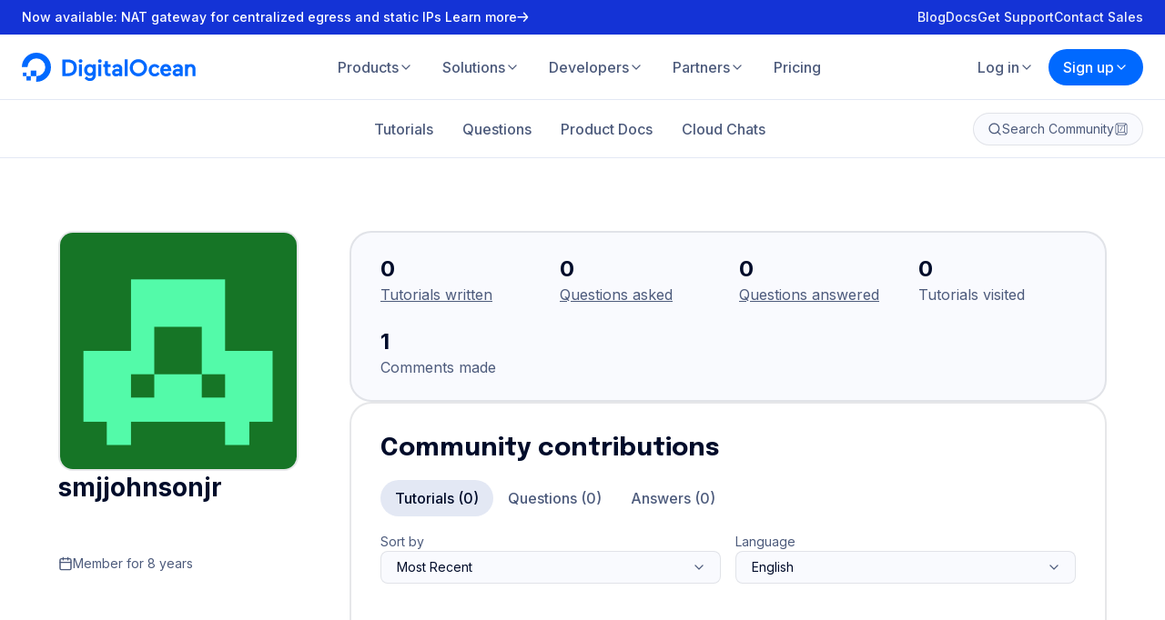

--- FILE ---
content_type: application/javascript
request_url: https://www.digitalocean.com/_next/static/chunks/pages/community/users/%5Bslug%5D-9ccd748b157cca5a.js
body_size: 11102
content:
(self.webpackChunk_N_E=self.webpackChunk_N_E||[]).push([[6806],{14109:(e,t,a)=>{"use strict";a.d(t,{A:()=>i});let i=(e,t)=>{let a="DigitalOcean";return e||t?!e&&t?t+" | "+a:e.includes(" | "+a)?e:e.trim()+" | "+a:a}},17819:(e,t,a)=>{"use strict";a.d(t,{A:()=>i});let i=function(e){let t=arguments.length>1&&void 0!==arguments[1]&&arguments[1],a=arguments.length>2&&void 0!==arguments[2]&&arguments[2],i={year:"numeric",month:"long",day:"numeric"};return t&&(i.hour="2-digit",i.minute="2-digit"),a&&(i.timeZone="UTC"),new Date(e).toLocaleDateString("en-US",i)}},23625:(e,t,a)=>{"use strict";a.d(t,{A:()=>n});var i=a(14232);let n=()=>{let e=(0,i.useRef)(null);(0,i.useEffect)(()=>(e.current=new AbortController,()=>{e.current&&e.current.abort()}),[]);let t=(0,i.useCallback)(()=>{e.current&&(e.current.abort(),e.current=new AbortController)},[]);return{controller:e,handleAbort:t}}},24266:(e,t,a)=>{"use strict";a.d(t,{Ay:()=>i,I8:()=>n,Zj:()=>r,u:()=>l});let i=e=>e.toLowerCase().split(" ").map(e=>e.charAt(0).toUpperCase()+e.slice(1)).join(" "),n=e=>e.replace(/(^.|[A-Z]+)/g,(e,t)=>" ".concat(t.charAt(0).toUpperCase()).concat(t.slice(1))).trim(),r=e=>e.replace(/(?:^|-)(.)/g,(e,t)=>" ".concat(t.toUpperCase())).trim(),l=e=>e.replace(/(?:^|_)(.)/g,(e,t)=>" ".concat(t.toUpperCase())).trim()},25441:(e,t,a)=>{"use strict";a.r(t),a.d(t,{StyledCardSection:()=>nm,StyledCarouselCard:()=>nf,StyledCategory:()=>nh,StyledFallbackMessage:()=>ny,StyledProfileContent:()=>ng,StyledProfileDetails:()=>nu,StyledProfileHeader:()=>nb,StyledStats:()=>np,__N_SSP:()=>nd,default:()=>nv});var i=a(37876),n=a(14232),r=a(89099),l=a(75534),s=a(46417),o=a(83943),c=a(57036),d=a(84924),u=a(67672),p=a(13049),g=a(15888),m=a(28152),y=a(31188),h=a(7531),b=a(40703),f=a(14109),v=a(21596),w=a(56964),x=a(99964),k=a(30502),_=a(31555);let j=e=>e?[{type:"handle",field:"github_handle",icon:(0,i.jsx)(v.a,{size:16}),base:"https://github.com/",value:null==e?void 0:e.github_handle,title:"GitHub"},{type:"url",field:"stackoverflow_url",icon:(0,i.jsx)(w.a,{size:16}),base:"",value:null==e?void 0:e.stackoverflow_url,title:"Stack Overflow"},{type:"url",field:"website",icon:(0,i.jsx)(x.a,{size:16}),base:"",value:null==e?void 0:e.website,title:"Website"},{type:"handle",field:"twitter_handle",icon:(0,i.jsx)(k.a,{size:16}),base:"https://twitter.com/",value:null==e?void 0:e.twitter_handle,title:"Twitter"},{type:"url",field:"linkedin_url",icon:(0,i.jsx)(_.a,{size:16}),base:"",value:null==e?void 0:e.linkedin_url,title:"LinkedIn"}].filter(e=>{let{value:t}=e;return t}):[];var S=a(88765),z=a(66264),A=a(82334),C=a(61342),q=a(49489),E=a(7132),N=a(4631),L=a(75376),I=a(65173),T=a(49020),M=a(78649),P=a(97996),G=a(42003),U=a(49248),D=a(80419),F=a(18288),O=a(29552),Q=a(18343),R=a(14575),Y=a(60841),$=a(68164),B=a(88369),Z=a(90049),H=a(53351),V=a(26046),W=a(8556),X=a(69347),J=a(35554),K=a(57198),ee=a(83171),et=a(35332),ea=a(4034),ei=a(80709),en=a(86156),er=a(3653),el=a(31971),es=a(77214),eo=a(82714),ec=a(24755),ed=a(49740),eu=a(40515),ep=a(90380),eg=a(76959),em=a(72992),ey=a(52550),eh=a(81501),eb=a(92268),ef=a(50487),ev=a(76622),ew=a(20087),ex=a(93594),ek=a(79433),e_=a(31810),ej=a(96779),eS=a(33515),ez=a(71837),eA=a(98682),eC=a(7189),eq=a(41553),eE=a(59095),eN=a(46715),eL=a(83360),eI=a(52752),eT=a(68777),eM=a(26930),eP=a(78874),eG=a(63777),eU=a(92992),eD=a(53111),eF=a(79467),eO=a(95199),eQ=a(66830),eR=a(36826),eY=a(33810),e$=a(43145),eB=a(36816),eZ=a(9353),eH=a(40492),eV=a(46314),eW=a(5999),eX=a(86643),eJ=a(66422),eK=a(90566),e0=a(27507),e1=a(88245),e4=a(45376),e3=a(65801),e2=a(43115),e5=a(11887),e6=a(47664),e8=a(18239),e9=a(98881),e7=a(4356),te=a(9927),tt=a(52134),ta=a(5414),ti=a(25131),tn=a(74317),tr=a(52866),tl=a(36520),ts=a(20076),to=a(37478),tc=a(96683),td=a(99403),tu=a(85633),tp=a(5120),tg=a(57326),tm=a(33591),ty=a(68378),th=a(50476),tb=a(95736),tf=a(81276),tv=a(61205),tw=a(98638),tx=a(98112),tk=a(82931),t_=a(47540),tj=a(17058),tS=a(20709),tz=a(72758),tA=a(4136),tC=a(12371),tq=a(88953),tE=a(9302),tN=a(73131),tL=a(95234),tI=a(87805),tT=a(8717),tM=a(92110),tP=a(81173),tG=a(42690),tU=a(95558),tD=a(14651),tF=a(92236),tO=a(62146),tQ=a(16182),tR=a(34943),tY=a(64167),t$=a(22931),tB=a(32039),tZ=a(56410),tH=a(31919),tV=a(34280),tW=a(36813),tX=a(90291),tJ=a(63216),tK=a(45817),t0=a(9829),t1=a(65042),t4=a(43838),t3=a(10726),t2=a(1845),t5=a(28678),t6=a(48696),t8=a(15912),t9=a(10975),t7=a(72020),ae=a(20365),at=a(1051),aa=a(28391),ai=a(39702),an=a(11482),ar=a(59225),al=a(21765),as=a(85230),ao=a(98282),ac=a(85099),ad=a(27890),au=a(83044),ap=a(47786),ag=a(48793),am=a(40628),ay=a(6133),ah=a(45935),ab=a(37037),af=a(37541),av=a(27029),aw=a(43997),ax=a(63387),ak=a(65664),a_=a(2814),aj=a(69872),aS=a(46445),az=a(78830),aA=a(36843),aC=a(47421),aq=a(16796),aE=a(28517),aN=a(815),aL=a(47804),aI=a(89158),aT=a(90141),aM=a(41743),aP=a(37171),aG=a(22390),aU=a(71846),aD=a(26386),aF=a(16907),aO=a(1049),aQ=a(6319),aR=a(57535),aY=a(34076),a$=a(72953),aB=a(40720),aZ=a(92030),aH=a(12193),aV=a(96984),aW=a(38366),aX=a(70906),aJ=a(84261),aK=a(96406),a0=a(50551),a1=a(93324),a4=a(70719),a3=a(39903),a2=a(35311),a5=a(10902),a6=a(18696),a8=a(67463),a9=a(10332),a7=a(26048),ie=a(89143),it=a(74159),ia=a(16098),ii=a(59443),ir=a(31443),il=a(73125),is=a(56214),io=a(80857),ic=a(30585),id=a(63029),iu=a(85944),ip=a(23852),ig=a(4476),im=a(5459),iy=a(51870),ih=a(89742),ib=a(48411),iv=a(40292),iw=a(72228),ix=a(22385),ik=a(64384),i_=a(80886),ij=a(96734),iS=a(85238),iz=a(10612),iA=a(29214),iC=a(84389),iq=a(79918),iE=a(85517),iN=a(49290);let iL={ad:S.a,ae:z.a,af:A.a,ag:C.a,ai:q.a,al:E.a,am:N.a,an:L.a,ao:I.a,aq:T.a,ar:M.a,as:P.a,at:G.a,au:U.a,aw:D.a,ax:F.a,az:O.a,ba:Q.a,bb:R.a,bd:Y.a,be:$.a,bf:B.a,bg:Z.a,bh:H.a,bi:V.a,bj:W.a,bl:X.a,bm:J.a,bn:K.a,bo:ee.a,bq:et.a,br:ea.a,bs:ei.a,bt:en.a,bv:er.a,bw:el.a,by:es.a,bz:eo.a,ca:ec.a,cc:ed.a,cd:eu.a,cf:ep.a,cg:eg.a,ch:em.a,ci:ey.a,ck:eh.a,cl:eb.a,cm:ef.a,cn:ev.a,co:ew.a,cr:ex.a,cu:ek.a,cv:e_.a,cw:ej.a,cx:eS.a,cy:ez.a,cz:eA.a,de:eC.a,dj:eq.a,dk:eE.a,dm:eN.a,do:eL.a,dz:eI.a,ec:eT.a,ee:eM.a,eg:eP.a,eh:eG.a,er:eU.a,es:eD.a,et:eF.a,fi:eO.a,fj:eQ.a,fk:eR.a,fm:eY.a,fo:e$.a,fr:eB.a,ga:eZ.a,gb:eH.a,gd:eV.a,ge:eW.a,gf:eX.a,gg:eJ.a,gh:eK.a,gi:e0.a,gl:e1.a,gm:e4.a,gn:e3.a,gp:e2.a,gq:e5.a,gr:e6.a,gs:e8.a,gt:e9.a,gu:e7.a,gw:te.a,gy:tt.a,hk:ta.a,hm:ti.a,hn:tn.a,hr:tr.a,ht:tl.a,hu:ts.a,id:to.a,ie:tc.a,il:td.a,im:tu.a,in:tp.a,io:tg.a,iq:tm.a,ir:ty.a,is:th.a,it:tb.a,je:tf.a,jm:tv.a,jo:tw.a,jp:tx.a,ke:tk.a,kg:t_.a,kh:tj.a,ki:tS.a,km:tz.a,kn:tA.a,kp:tC.a,kr:tq.a,kw:tE.a,ky:tN.a,kz:tL.a,la:tI.a,lb:tT.a,lc:tM.a,li:tP.a,lk:tG.a,lr:tU.a,ls:tD.a,lt:tF.a,lu:tO.a,lv:tQ.a,ly:tR.a,ma:tY.a,mc:t$.a,md:tB.a,me:tZ.a,mf:tH.a,mg:tV.a,mh:tW.a,mk:tX.a,ml:tJ.a,mm:tK.a,mn:t0.a,mo:t1.a,mp:t4.a,mq:t3.a,mr:t2.a,ms:t5.a,mt:t6.a,mu:t8.a,mv:t9.a,mw:t7.a,mx:ae.a,my:at.a,mz:aa.a,na:ai.a,nc:an.a,ne:ar.a,nf:al.a,ng:as.a,ni:ao.a,nl:ac.a,no:ad.a,np:au.a,nr:ap.a,nu:ag.a,nz:am.a,om:ay.a,pa:ah.a,pe:ab.a,pf:af.a,pg:av.a,ph:aw.a,pk:ax.a,pl:ak.a,pm:a_.a,pn:aj.a,pr:aS.a,ps:az.a,pt:aA.a,pw:aC.a,py:aq.a,qa:aE.a,re:aN.a,ro:aL.a,rs:aI.a,ru:aT.a,rw:aM.a,sa:aP.a,sb:aG.a,sc:aU.a,sd:aD.a,se:aF.a,sg:aO.a,sh:aQ.a,si:aR.a,sj:aY.a,sk:a$.a,sl:aB.a,sm:aZ.a,sn:aH.a,so:aV.a,sr:aW.a,ss:aX.a,st:aJ.a,sv:aK.a,sx:a0.a,sy:a1.a,sz:a4.a,tc:a3.a,td:a2.a,tf:a5.a,tg:a6.a,th:a8.a,tj:a9.a,tk:a7.a,tl:ie.a,tm:it.a,tn:ia.a,to:ii.a,tr:ir.a,tt:il.a,tv:is.a,tw:io.a,tz:ic.a,ua:id.a,ug:iu.a,um:ip.a,us:ig.a,uy:im.a,uz:iy.a,va:ih.a,vc:ib.a,ve:iv.a,vg:iw.a,vi:ix.a,vn:ik.a,vu:i_.a,wf:ij.a,ws:iS.a,xk:iz.a,ye:iA.a,yt:iC.a,za:iq.a,zw:iE.a,zm:iN.a};var iI=a(46509),iT=a(17819),iM=a(34555),iP=a(65414),iG=a(6740),iU=a(24266),iD=a(5251),iF=a(89683),iO=a(12913),iQ=a(40724),iR=a(21033),iY=a(37704),i$=a(81231),iB=a(30101),iZ=a(33559);let iH={...Object.fromEntries(Object.entries(a(79285).A).map(e=>{let[t,a]=e;return[t,"".concat(a.path,"/[slug]")]})),tutorial:"/community/tutorials/[slug]",question:"/community/questions/[slug]"},iV=function(e,t){let a=arguments.length>2&&void 0!==arguments[2]?arguments[2]:{},i=iH[e];if(!i)throw Error("Unknown type: ".concat(e));let n=i.replace("[slug]",t);return n.replace(/\[(.*?)\]/g,(e,i)=>{if("slug"===i)return t;if(!a[i])throw Error("Missing query parameter: ".concat(i));return a[i]})};var iW=a(36593),iX=a(23552),iJ=a(87146),iK=a(8851),i0=a(37982),i1=a(23625),i4=a(54547);let i3=b.Ay.div.withConfig({displayName:"UserContributionsStyles__StyledTabbedContainer",componentId:"sc-94b8ee5c-0"})([""]),i2=b.Ay.div.withConfig({displayName:"UserContributionsStyles__StyledHeadingContainer",componentId:"sc-94b8ee5c-1"})(["margin:0 auto;@media (min-width:","){margin:0;}"],e=>{let{theme:t}=e;return t.breakpoints.lg}),i5=b.Ay.ul.withConfig({displayName:"UserContributionsStyles__StyledTabs",componentId:"sc-94b8ee5c-2"})(["display:flex;flex-direction:column;gap:",";@media (min-width:","){flex-direction:row;}"],e=>{let{theme:t}=e;return t.spacing.size1},e=>{let{theme:t}=e;return t.breakpoints.lg}),i6=b.Ay.button.withConfig({displayName:"UserContributionsStyles__StyledTab",componentId:"sc-94b8ee5c-3"})(["background-color:",";border-radius:",";color:",";padding:",";transition:color ",",background-color ",";width:100%;&:hover{background-color:",";color:",";}"],e=>{let{$selected:t,theme:a}=e;return t?a.colors.primary.gray8:"transparent"},e=>{let{theme:t}=e;return t.borders.rounded.xl5},e=>{let{$selected:t,theme:a}=e;return t?a.colors.primary.gray1:a.colors.primary.gray4},e=>{let{theme:t}=e;return"".concat(t.spacing.size1," ").concat(t.spacing.size2)},e=>{let{theme:t}=e;return t.transitions.short},e=>{let{theme:t}=e;return t.transitions.short},e=>{let{theme:t}=e;return t.colors.primary.blue1},e=>{let{theme:t}=e;return t.colors.primary.white});b.Ay.div.withConfig({displayName:"UserContributionsStyles__StyledTabbedHeader",componentId:"sc-94b8ee5c-4"})(["align-items:center;display:flex;flex-wrap:wrap;gap:",";"],e=>{let{theme:t}=e;return t.spacing.size3});let i8=b.Ay.div.withConfig({displayName:"UserContributionsStyles__StyledTabbedHeaderContent",componentId:"sc-94b8ee5c-5"})(["display:flex;flex-direction:column;gap:",";list-style:none;margin:0;"],e=>{let{theme:t}=e;return t.spacing.size4}),i9=b.Ay.div.withConfig({displayName:"UserContributionsStyles__StyledOriginalQuestion",componentId:"sc-94b8ee5c-6"})(["background-color:",";border:1px solid ",";border-radius:",";display:flex;flex-direction:column;gap:",";padding:",";"],e=>{let{theme:t}=e;return t.colors.primary.white},e=>{let{theme:t}=e;return t.colors.accent.cardStroke},e=>{let{theme:t}=e;return t.borders.rounded.xl},e=>{let{theme:t}=e;return t.spacing.size1},e=>{let{theme:t}=e;return t.spacing.size2}),i7=(0,b.Ay)(i4.a).withConfig({displayName:"UserContributionsStyles__StyledOriginalQuestionLink",componentId:"sc-94b8ee5c-7"})(["color:",";&:hover{color:",";}"],e=>{let{theme:t}=e;return t.colors.primary.gray4},e=>{let{theme:t}=e;return t.colors.primary.blue2}),ne=b.Ay.div.withConfig({displayName:"UserContributionsStyles__StyledTabbedFallbackContent",componentId:"sc-94b8ee5c-8"})(["padding:",";text-align:center;"],e=>{let{theme:t}=e;return"".concat(t.spacing.size6," ").concat(t.spacing.size11)}),nt=[{value:"created_at",label:"Most Recent"},{value:"views",label:"Most Popular"}],na=Object.entries(iR.Uv).map(e=>{let[t,a]=e;return{value:t,label:a.localized_name}});na.unshift({value:void 0,label:"All Languages"});let ni=e=>{let t;return"comment"===e.type&&e.top_level?(0,i0.pv)(e.top_level_type,e.top_level.slug,e.id):"post"===e.type?iV(e.subType,e.slug):iV(e.type,e.slug)},nn=(e,t)=>e.map(e=>{let a,i,n,r=e.created_at;switch(e.type){case"question":e.relation="question",e.pinnedAnswer=(null==e?void 0:e.pinned_id)&&String(e.pinned_id),e.acceptedAnswer=(null==e?void 0:e.accepted_id)&&String(e.accepted_id);break;case"comment":e.relation="answer";break;case"tutorial":r=e.last_validated_at||e.published_at,a=e.authors.filter(e=>{var a;return(null==(a=e.user)?void 0:a.slug)===t}),i=e.editors.filter(e=>{var a;return(null==(a=e.user)?void 0:a.slug)===t}),n=e.translators.filter(e=>{var a;return(null==(a=e.user)?void 0:a.slug)===t}),(a.length||i.length||n.length)&&(e.relation="tutorial")}return e.objectID="".concat(e.type,"-").concat(e.id),e.summary=(0,iK.A)((0,iJ.A)(e.description||e.content||"",!!e.raw_html_allowed_in_markdown_at,"tutorial"===e.type,"tutorial"===e.type,!0),220),e.timestamp=Math.floor(new Date(r).getTime()/1e3),e.authors?e.authors=e.authors.map(e=>e.user?(0,iP.A)(e.user):e.user_name):e.authors=[(0,iP.A)(e.user)],e}),nr=e=>{var t,a;let{stats:r,slug:l,username:s,owner:o=!1}=e,[d,u]=(0,n.useState)("tutorial"),[m,y]=(0,n.useState)("en"),[b,f]=(0,n.useState)("created_at"),[v,w]=(0,n.useState)(1),[x,k]=(0,n.useState)([]),[_,j]=(0,n.useState)({}),{controller:S,handleAbort:z}=(0,i1.A)(),A=(0,n.useMemo)(()=>{var e,t,a,n;return[{title:"Tutorials",slug:"tutorial",count:(null==r||null==(e=r.find(e=>"tutorials_written"===e.stat))?void 0:e.total)||0,emptyMessage:o?(0,i.jsxs)(i.Fragment,{children:["You have not written any tutorials yet. To become a contributor, apply for our"," ",(0,i.jsx)(h.a,{href:"/community/pages/write-for-digitalocean",children:"Write for DOnations"})," ","program!"]}):(0,i.jsxs)(i.Fragment,{children:[s," ","has not written any tutorials yet."]})},{title:"Questions",slug:"question",count:(null==r||null==(t=r.find(e=>"questions_asked"===e.stat))?void 0:t.total)||0,emptyMessage:o?(0,i.jsxs)(i.Fragment,{children:["You have not asked any questions yet. To ask the DigitalOcean Community a question, visit the"," ",(0,i.jsx)(h.a,{href:"/community/questions",children:"Questions & Answers homepage"}),"!"]}):(0,i.jsxs)(i.Fragment,{children:[s," ","has not asked any questions yet."]})},{title:"Answers",slug:"answer",count:(null==r||null==(a=r.find(e=>"questions_answered"===e.stat))?void 0:a.total)||0,emptyMessage:o?(0,i.jsxs)(i.Fragment,{children:["You have not answered any questions yet. To answer a question, visit the"," ",(0,i.jsx)(h.a,{href:"/community/questions",children:"Questions & Answers homepage"}),"!"]}):(0,i.jsxs)(i.Fragment,{children:[s," ","has not answered any questions yet."]})},{title:"Blog posts",slug:"post",count:(null==r||null==(n=r.find(e=>"posts_written"===e.stat))?void 0:n.total)||0,emptyMessage:o?(0,i.jsx)(i.Fragment,{children:"You have not written any posts."}):(0,i.jsxs)(i.Fragment,{children:[s," ","has not written any posts yet."]})}]},[o,r,s]);(0,n.useEffect)(()=>{var e;u((null==(e=A.find(e=>e.count>0))?void 0:e.slug)||"tutorial")},[A]),(0,n.useEffect)(()=>((async()=>{try{var e;let t=await (0,iZ.nV)({slug:l,query:"",type:d,language:m,sortBy:b,page:v-1},{signal:S.signal});j((null==t||null==(e=t.meta)?void 0:e.pagination)||{});let a=nn(null==t?void 0:t.data,l);k(a)}catch(e){"The user aborted a request."!==e.message&&console.error(e)}})(),()=>z()),[l,d,m,b,v,S,z]);let C=(0,n.useCallback)(e=>{w(e)},[w]);(0,n.useEffect)(()=>w(1),[d,m,b]);let q=e=>!!(0,iX.Gv)(e)&&!!Object.keys(e).length||"string"==typeof e&&!!e.length;return(0,i.jsx)(i3,{children:(0,i.jsxs)(p.a,{columns:1,spacing:"size4",lgSpacing:"size4",children:[(0,i.jsxs)(p.a,{columns:1,spacing:"size2",lgSpacing:"size2",children:[(0,i.jsx)(i2,{children:(0,i.jsx)(c.a,{as:"h2",size:"xl3",family:"display",weight:700,color:"gray1",children:"Community contributions"})}),(0,i.jsx)(i5,{children:A.map(e=>(0,i.jsx)(n.Fragment,{children:0===e.count&&"post"===e.slug?null:(0,i.jsx)(c.a,{weight:500,as:"li",children:(0,i.jsxs)(i6,{$selected:d===e.slug,onClick:()=>u(e.slug),as:"button",children:[e.title," (".concat(e.count,")")]})})},e.slug))}),(0,i.jsxs)(p.a,{columns:2,spacing:"size2",lgSpacing:"size2",children:[(0,i.jsx)(g.a,{base:2,lg:1,children:(0,i.jsx)(iB.a,{options:nt,onChange:e=>f(e.value),label:"Sort by",value:nt.find(e=>e.value===b),menuPortalTarget:document.body})}),(0,i.jsx)(g.a,{base:2,lg:1,children:(0,i.jsx)(iB.a,{options:na,onChange:e=>y(e.value),label:"Language",value:na.find(e=>e.value===m),menuPortalTarget:document.body})})]})]}),(0,i.jsxs)(i8,{children:[0===x.length&&(0,i.jsx)(ne,{children:(0,i.jsx)(c.a,{size:"lg",color:"gray4",as:"p",children:null==(t=A.find(e=>e.slug===d))?void 0:t.emptyMessage})}),x.length>0&&(0,i.jsxs)(i.Fragment,{children:[(0,i.jsx)(p.a,{columns:"answer"===d?1:2,spacing:"size2",lgSpacing:"size2",children:x.map(e=>{var t,a,n;return(0,i.jsx)(g.a,{base:2,lg:1,children:(0,i.jsx)(i$.a,{filled:!0,title:"answer"===d?e.summary:(null==(t=e.top_level)?void 0:t.title)||e.title,titleLink:!0,titleSize:"xl",link:"answer"===d?{href:ni(e)}:{children:"Read more",href:ni(e)},metaData:[..."tutorial"!==e.type?[{name:"By ".concat(new Intl.ListFormat("en",{style:"long",type:"conjunction"}).format(e.authors))}]:[],{name:"question"===e.type||"question"===e.top_level_type?(0,iM.A)(1e3*e.timestamp):(0,iT.A)(e.published_at)},..."tutorial"===e.type?[{name:(0,iW.A)([e.content])}]:[]],metaDataPosition:"answer"===d?"below":"above",category:{size:"medium",color:(0,iI.AQ)(e.relation||e.subType||e.type),textColor:(0,iI.nE)((0,iI.AQ)(e.relation||e.subType||e.type)),children:(0,iU.Zj)(e.relation||e.subType||e.type),link:{children:(0,iU.Zj)(e.relation||e.subType||e.type),href:ni(e)}},footer:("answer"===e.relation&&e.id===e.top_level.accepted_id?{children:"Accepted answer",size:"large"}:null)||("question"===e.type&&(q(e.acceptedAnswer)||e.accepted_id)?{children:"Accepted answer",size:"large"}:(q(e.pinnedAnswer)||e.pinned_id)&&{children:"Pinned Answer Available",size:"large"}),children:"answer"===d&&(0,i.jsxs)(i9,{children:[(0,i.jsx)(c.a,{size:"sm",weight:700,as:"p",children:"Original question:"}),(0,i.jsx)(i7,{href:"/community/questions/".concat(null==(a=e.top_level)?void 0:a.slug),children:(0,i.jsx)(c.a,{weight:700,as:"p",children:null==(n=e.top_level)?void 0:n.title})})]})})},e.id)})}),(null==(a=_.page)?void 0:a.count)>1&&(0,i.jsx)(iY.a,{value:_.page.current,max:_.page.count,onChange:C})]})]})]})})};var nl=a(82846),ns=a(41096),no=a(55979),nc=a(27375),nd=!0;let nu=b.Ay.ul.withConfig({displayName:"[slug]__StyledProfileDetails",componentId:"sc-b97fda45-0"})(["display:flex;flex-flow:column wrap;gap:",";@media (min-width:","){flex-direction:row;gap:",";}@media (min-width:","){flex-direction:column;gap:",";}svg{flex-shrink:0;}li{align-items:center;display:flex;gap:",";}a{display:flex;}"],e=>{let{theme:t}=e;return t.spacing.size1p5},e=>{let{theme:t}=e;return t.breakpoints.md},e=>{let{theme:t}=e;return t.spacing.size2},e=>{let{theme:t}=e;return t.breakpoints.xl2},e=>{let{theme:t}=e;return t.spacing.size1p5},e=>{let{theme:t}=e;return t.spacing.size1}),np=b.Ay.div.withConfig({displayName:"[slug]__StyledStats",componentId:"sc-b97fda45-1"})(["background-color:",";border:2px solid ",";border-radius:",";padding:",";p{display:flex;svg{flex-shrink:0;}}"],e=>{let{theme:t}=e;return t.colors.primary.neutral5},e=>{let{theme:t}=e;return t.colors.accent.cardStroke},e=>{let{theme:t}=e;return t.borders.rounded.xl3},e=>{let{theme:t}=e;return"".concat(t.spacing.size3," ").concat(t.spacing.size4)}),ng=b.Ay.div.withConfig({displayName:"[slug]__StyledProfileContent",componentId:"sc-b97fda45-2"})(["display:flex;flex-direction:column;gap:",";"],e=>{let{theme:t}=e;return t.spacing.size5}),nm=b.Ay.div.withConfig({displayName:"[slug]__StyledCardSection",componentId:"sc-b97fda45-3"})(["background-color:",";border:2px solid ",";border-radius:",";padding:",";@media (min-width:","){padding:",";}> div > div{padding:0;}"],e=>{let{theme:t}=e;return t.colors.primary.white},e=>{let{theme:t}=e;return t.colors.accent.cardStroke},e=>{let{theme:t}=e;return t.borders.rounded.xl3},e=>{let{theme:t}=e;return"".concat(t.spacing.size3," ").concat(t.spacing.size3," ").concat(t.spacing.size4)},e=>{let{theme:t}=e;return t.breakpoints.lg},e=>{let{theme:t}=e;return"".concat(t.spacing.size4," ").concat(t.spacing.size4," ").concat(t.spacing.size5)}),ny=b.Ay.div.withConfig({displayName:"[slug]__StyledFallbackMessage",componentId:"sc-b97fda45-4"})(["margin:0 auto;max-width:672px;padding:",";text-align:center;"],e=>{let{theme:t}=e;return"".concat(t.spacing.size10," 0 ").concat(t.spacing.size5)}),nh=(0,b.Ay)(o.a).withConfig({displayName:"[slug]__StyledCategory",componentId:"sc-b97fda45-5"})(["span{align-items:center;border-radius:",";display:inline-flex;padding:",";}"],e=>{let{theme:t}=e;return t.borders.rounded.full},e=>{let{theme:t}=e;return"0 ".concat(t.spacing.size1p5)}),nb=b.Ay.div.withConfig({displayName:"[slug]__StyledProfileHeader",componentId:"sc-b97fda45-6"})(["align-items:flex-start;display:flex;flex-direction:column;gap:",";overflow-wrap:break-word;@media (min-width:","){align-items:center;flex-direction:row;}@media (min-width:","){align-items:flex-start;flex-direction:column;}","{max-width:148px;@media (min-width:","){max-width:100%;}}"],e=>{let{theme:t}=e;return t.spacing.size3},e=>{let{theme:t}=e;return t.breakpoints.lg},e=>{let{theme:t}=e;return t.breakpoints.xl2},ns.dl,e=>{let{theme:t}=e;return t.breakpoints.xl2}),nf=(0,b.Ay)(s.a).withConfig({displayName:"[slug]__StyledCarouselCard",componentId:"sc-b97fda45-7"})(["gap:",";> div{width:100%;@media (min-width:","){width:calc(50% - ",");}}"],e=>{let{theme:t}=e;return t.spacing.size2},e=>{let{theme:t}=e;return t.breakpoints.lg},e=>{let{theme:t}=e;return t.spacing.size1}),nv=e=>{var t,a;let{userData:s,completedTutorials:o,userStats:b,viewedContent:v,recommendedContent:w}=e,x=(0,iF.A)(),k=(0,r.useRouter)(),[_,S]=(0,n.useState)(s),[z,A]=(0,n.useState)(!1),[C,q]=(0,n.useState)(!1),E=(0,n.useMemo)(()=>{var e,t,a,i,n,r,l,s,o,c;let d=(null==x||null==(e=x.user)?void 0:e.slug)&&x.permissions.has(iG.x.flags.ADMINISTRATOR),u=(null==x||null==(t=x.user)?void 0:t.slug)&&x.permissions.has(iG.x.flags.MANAGE_USERS),p=(null==x||null==(a=x.user)?void 0:a.slug)&&_&&x.user.slug===_.slug;return{username:null==_?void 0:_.username,name:(0,iP.A)(_),slug:null==_?void 0:_.slug,title:null==_?void 0:_.title,bio:null==_?void 0:_.bio,gravatar:null==_?void 0:_.gravatar,memberFor:(0,iM.A)((null==_?void 0:_.created_at)||0).replace(" ago",""),city:(null==_?void 0:_.city)||"",country:(null==_||null==(i=_.country)?void 0:i.toUpperCase())||"",location:(null==_?void 0:_.city)?"".concat(_.city).concat(_.country?", ".concat(_.country.toUpperCase()):""):(null==_?void 0:_.country)&&_.country.toUpperCase(),isDisabled:(null==_?void 0:_.disabled_at)!==null,isArchived:(null==_?void 0:_.archived_at)!==null,socials:j(_),stats:b&&b.length>0?[{count:(null==(n=b.find(e=>"tutorials_written"===e.stat))?void 0:n.total)||0,link:"/community/pages/write-for-digitalocean",title:"Tutorials written"},{count:(null==(r=b.find(e=>"questions_asked"===e.stat))?void 0:r.total)||0,link:"/community/questions",title:"Questions asked"},{count:(null==(l=b.find(e=>"questions_answered"===e.stat))?void 0:l.total)||0,link:"/community/questions",title:"Questions answered"},{count:(null==(s=b.find(e=>"tutorials_visited"===e.stat))?void 0:s.total)||0,title:"Tutorials visited"},{count:(null==(o=b.find(e=>"comments_made"===e.stat))?void 0:o.total)||0,link:null,title:"Comments made"},{count:(null==(c=b.find(e=>"posts_written"===e.stat))?void 0:c.total)||0,target:"_blank",title:"Blog posts written"}]:null,permissions:{owner:p,canEdit:p||d||u,canManage:d||u}}},[_,b,x.permissions,null==(t=x.user)?void 0:t.slug]),N=iL[null==_||null==(a=_.country)?void 0:a.toLowerCase()]||"",{updateProfile:L,disableAccount:I,enableAccount:T,archiveAccount:M,spamAccount:P,isLoading:G}=(0,iD.A)(_,S),U=(0,n.useMemo)(()=>({path:"/community/users/".concat(null==E?void 0:E.username),description:"",title:(0,f.A)("".concat(E.name||"User","'s Profile"))}),[E.name,E.username]);(0,n.useEffect)(()=>{q(!1)},[k.query.slug]);let D=(0,n.useCallback)(e=>{try{L(e),q(!1)}catch(e){console.error("Error updating profile")}},[L]);return(0,n.useEffect)(()=>{S(s)},[s]),(0,i.jsx)(iO.A,{metaData:U,children:(0,i.jsx)(p.a,{columns:1,spacing:"size4",children:(0,i.jsx)(nc.A,{size:"medium",spacing:"size5",wideSidebar:!0,leftSidebar:(0,i.jsxs)(p.a,{columns:1,spacing:"size3",lgSpacing:"size3",children:[(0,i.jsxs)(p.a,{columns:1,spacing:"size4",children:[(0,i.jsxs)(nb,{children:[(0,i.jsx)(nl.A,{canEdit:E.permissions.canManage&&C,gravatar:E.gravatar,gravatarAlt:E.name,size:304}),!C&&(0,i.jsxs)(p.a,{columns:1,spacing:"size1",lgSpacing:"size1",children:[(0,i.jsx)(c.a,{size:"xl3",weight:700,color:"gray1",as:"h1",children:E.name}),(0,i.jsx)(c.a,{size:"xl",color:"gray4",as:"p",children:null==E?void 0:E.title})]})]}),!C&&E.permissions.canEdit&&(0,i.jsx)(l.a,{size:"large",color:"secondary",onClick:()=>q(!0),as:"button",children:"Edit Profile"})]}),C?(0,i.jsxs)(i.Fragment,{children:[(0,i.jsx)(no.A,{touched:z}),(0,i.jsx)(iQ.A,{userData:_,onSubmit:D,onCancel:()=>q(!1),setTouched:A}),(0,i.jsx)(c.a,{weight:600,as:"p",children:(0,i.jsx)(m.a,{href:"/community/users/".concat(E.slug,"/edit"),children:"Manage your settings"})})]}):(0,i.jsxs)(i.Fragment,{children:[(0,i.jsx)(p.a,{columns:1,children:(E.bio||E.permissions.canEdit)&&(0,i.jsxs)(p.a,{columns:1,spacing:"size1",lgSpacing:"size1",children:[(0,i.jsx)(c.a,{size:"lg",weight:700,color:"gray1",as:"h2",children:"About"}),(0,i.jsx)(c.a,{color:"gray4",as:"p",children:E.bio?E.bio:"Share a bit about yourself! This helps others get to know you better."})]})}),(0,i.jsxs)(nu,{children:[(0,i.jsxs)(c.a,{size:"sm",color:"gray4",as:"li",children:[(0,i.jsx)(d.a,{size:16}),"Member for"," ",E.memberFor]}),E.location&&(0,i.jsxs)(c.a,{size:"sm",color:"gray4",as:"li",children:[E.country&&(0,i.jsx)(N,{size:"16"}),E.location]}),E.socials.map(e=>{let{field:t,icon:a,base:n,value:r,title:l}=e;return(0,i.jsx)(c.a,{size:"sm",color:"gray4",as:"li",children:(0,i.jsx)(y.a,{href:"".concat(n).concat(r),icon:a,size:"small",rel:"noreferrer",target:"_blank",children:l})},t)})]})]}),E.permissions.canManage&&(0,i.jsxs)(nm,{children:[(0,i.jsx)(c.a,{size:"xl3",weight:700,color:"gray1",as:"h2",spacing:"size2",children:"Admin"}),(0,i.jsxs)(p.a,{columns:1,spacing:"size1",lgSpacing:"size1",children:[E.isDisabled?(0,i.jsx)(l.a,{type:"button",color:"secondary",disabled:G,onClick:()=>T(E.slug),as:"button",children:"Enable Account"}):(0,i.jsx)(l.a,{type:"button",color:"secondary",disabled:G,onClick:()=>I(E.slug),as:"button",children:"Disable Account"}),!E.isArchived&&(0,i.jsx)(l.a,{type:"button",color:"secondary",disabled:G,onClick:()=>M(E.slug),as:"button",children:"Archive Account"}),(0,i.jsx)(l.a,{type:"button",color:"secondary",disabled:G,onClick:()=>P(E.slug),as:"button",children:"Spam All"}),(0,i.jsx)(l.a,{color:"secondary",style:{textAlign:"center"},href:"https://atlantis.internal.digitalocean.com/people/".concat(_.uuid),target:"_blank",children:"Atlantis Profile"})]})]})]}),children:(0,i.jsxs)(ng,{children:[(0,i.jsx)(np,{children:(0,i.jsx)(p.a,{columns:4,spacing:"size3",lgSpacing:"size3",as:"ul",children:E.stats&&E.stats.map(e=>(0,i.jsx)(n.Fragment,{children:"Blog posts written"===e.title&&0===e.count?null:(0,i.jsxs)(g.a,{base:2,sm:2,lg:1,as:"li",children:[(0,i.jsx)(c.a,{color:"gray1",size:"xl2",weight:700,as:"p",children:e.count}),e.link?(0,i.jsx)(y.a,{href:e.link,target:e.target,size:"medium",underlined:!0,children:e.title}):(0,i.jsx)(c.a,{color:"gray4",as:"p",children:e.title})]})},e.title))})}),E.permissions.canManage&&(0,i.jsx)(nm,{children:v&&v.length>0?(0,i.jsx)(nf,{collapsePadding:!0,cardsShown:2,cardGap:"size2",hideControlsOnMobile:!1,title:"Recently visited content",cards:v.map(e=>({filled:!0,title:e.title,titleLink:!0,titleSize:"xl",link:{href:e.url,children:"Read more"},metaData:[{name:e.updatedAt}],category:{color:(0,iI.AQ)(e.type),textColor:(0,iI.nE)((0,iI.AQ)(e.type)),children:(0,iU.Zj)(e.type),size:"medium"}}))}):(0,i.jsxs)(i.Fragment,{children:[(0,i.jsx)(c.a,{size:"xl3",weight:700,color:"gray1",as:"h2",children:"Recently visited content"}),(0,i.jsx)(ny,{children:(0,i.jsxs)(c.a,{size:"lg",color:"gray4",as:"p",children:["You have not visited any community content yet. Visit our"," ",(0,i.jsx)(h.a,{href:"/community/tutorials",children:"tutorials"})," ","or"," ",(0,i.jsx)(h.a,{href:"/community/questions",children:"questions"})," ","page to check our our content!"]})})]})}),w&&w.length>0&&(0,i.jsx)(nm,{children:(0,i.jsx)(nf,{collapsePadding:!0,cardsShown:2,cardGap:"size2",title:"Recommended content",cards:w.map(e=>({filled:!0,title:e.title,titleSize:"xl",link:{href:e.url,children:"Read more"},category:{color:(0,iI.AQ)(e.type||"promoted"),textColor:(0,iI.nE)((0,iI.AQ)(e.type||"promoted")),children:(0,iU.Zj)(e.type||"promoted"),size:"medium"},children:e.description||null,metaData:[{name:e.published_at?(0,iT.A)(e.published_at||"",!1,!0):null}]}))})}),(null==_?void 0:_.show_completed_tutorials_at)&&o&&o.length>0&&(0,i.jsx)(nm,{children:(0,i.jsx)(nf,{collapsePadding:!0,cardsShown:2,cardGap:"size2",title:"Completed tutorials",cards:o.map(e=>({filled:!0,title:e.title,titleSize:"xl",action:(0,i.jsxs)(nh,{size:"medium",color:"metallicYellow1",textColor:"gray1",children:[(0,i.jsx)(u.a,{size:16}),"Completed"]}),link:{href:"/community/tutorials/".concat(e.slug),children:"Read more"},category:{color:(0,iI.AQ)(e.tutorial_type),textColor:(0,iI.nE)((0,iI.AQ)(e.tutorial_type)),children:(0,iU.Zj)(e.tutorial_type),size:"medium"},metaData:[{name:(0,iT.A)(e.published_at||"",!1,!0)}]}))})}),(0,i.jsx)(nm,{children:(0,i.jsx)(nr,{stats:b,slug:_.slug,owner:E.permissions.owner,username:E.username})})]})})})})}},27375:(e,t,a)=>{"use strict";a.d(t,{A:()=>b});var i=a(37876),n=a(16779),r=a(57036),l=a(54547),s=a(80267),o=a(40703);let c=o.Ay.div.withConfig({displayName:"SidebarLayoutStyles__StyledSidebarLayout",componentId:"sc-34ac18c2-0"})(["",";",";",";",";padding:var(--sidebar-top-padding) 0 var(--sidebar-bottom-padding);"],e=>{let{theme:t}=e;return"\n    --sidebar-top-padding: ".concat(t.spacing.size10,";\n    --sidebar-bottom-padding: ").concat(t.spacing.size10,";\n  ")},e=>{let{$collapsePadding:t}=e;return t&&"\n    --sidebar-top-padding: 0;\n    --sidebar-bottom-padding: 0;"},e=>{let{$collapsePaddingTop:t}=e;return t&&"\n    --sidebar-top-padding: 0;\n  "},e=>{let{$collapsePaddingBottom:t}=e;return t&&"\n    --sidebar-bottom-padding: 0;\n  "}),d=o.Ay.div.withConfig({displayName:"SidebarLayoutStyles__StyledSidebarLayoutContainer",componentId:"sc-34ac18c2-1"})(["--sidebar-width:192px;display:grid;gap:",";grid-template-columns:minmax(0,1fr);margin:0 auto;max-width:1440px;padding:0 ",";",";@media (min-width:","){gap:",";padding:0 ",";",";}@media (min-width:","){padding:0 ",";",";}"," "," "," ",""],e=>{let{$spacing:t,theme:a}=e;return a.spacing[t]},e=>{let{theme:t}=e;return t.spacing.size3},e=>{let{$collapsePadding:t}=e;return t&&"padding: 0;"},e=>{let{theme:t}=e;return t.breakpoints.lg},e=>{let{theme:t}=e;return t.spacing.size7},e=>{let{theme:t}=e;return t.spacing.size5},e=>{let{$collapsePadding:t}=e;return t&&"padding: 0;"},e=>{let{theme:t}=e;return t.breakpoints.xl2},e=>{let{theme:t}=e;return t.spacing.size8},e=>{let{$collapsePadding:t}=e;return t&&"padding: 0;"},e=>{let{$wideSidebar:t,theme:a}=e;return t&&"\n    @media (min-width: ".concat(a.breakpoints.xl2,") {\n      --sidebar-width: 264px;\n    }\n    @media (min-width: ").concat(a.breakpoints.xl3,") {\n      --sidebar-width: 304px;\n    }\n  ")},e=>{let{$hasLeftSidebar:t,$hasRightSidebar:a,theme:i}=e;return t&&!a&&"\n    @media (min-width: ".concat(i.breakpoints.xl2,") {\n      grid-template-columns: var(--sidebar-width) minmax(0, 1fr);\n    }\n  ")},e=>{let{$hasLeftSidebar:t,$hasRightSidebar:a,theme:i}=e;return!t&&a&&"\n    @media (min-width: ".concat(i.breakpoints.xl2,") {\n      grid-template-columns: minmax(0, 1fr) var(--sidebar-width);\n    }\n  ")},e=>{let{$hasLeftSidebar:t,$hasRightSidebar:a,theme:i}=e;return t&&a&&"\n    @media (min-width: ".concat(i.breakpoints.xl,") {\n      gap: ").concat((0,s.A)(1024,1360,32,96),";\n      grid-template-columns: var(--sidebar-width) minmax(0, 1fr);\n    }\n\n    @media (min-width: ").concat(i.breakpoints.xl2,") {\n      gap: ").concat((0,s.A)(1024,1360,32,96),";\n      grid-template-columns: var(--sidebar-width) minmax(0, 1fr) var(--sidebar-width);\n    }\n  ")}),u=o.Ay.aside.withConfig({displayName:"SidebarLayoutStyles__StyledSidebarLayoutLeftSidebar",componentId:"sc-34ac18c2-2"})(["display:",";position:relative;z-index:5;@media (min-width:","){display:block;}"],e=>{let{$hideOn:t}=e;return t?"none":"block"},e=>{let{$hideOn:t,theme:a}=e;return a.breakpoints[t]}),p=o.Ay.aside.withConfig({displayName:"SidebarLayoutStyles__StyledSidebarLayoutRightSidebar",componentId:"sc-34ac18c2-3"})(["display:",";@media (min-width:","){display:block;}"],e=>{let{$hideOn:t}=e;return t?"none":"block"},e=>{let{$hideOn:t,theme:a}=e;return a.breakpoints[t]}),g=o.Ay.div.withConfig({displayName:"SidebarLayoutStyles__StyledSidebarLayoutLeftSidebarContainer",componentId:"sc-34ac18c2-4"})(["display:flex;flex-direction:column;gap:",";",""],e=>{let{theme:t}=e;return t.spacing.size3},e=>{let{$isSticky:t,theme:a}=e;return t&&"\n    @media (min-width: ".concat(a.breakpoints.lg,") {\n      position: sticky;\n      top: var(--scroll-padding-top);\n  ")}),m=o.Ay.div.withConfig({displayName:"SidebarLayoutStyles__StyledSidebarLayoutRightSidebarContainer",componentId:"sc-34ac18c2-5"})(["",""],e=>{let{$isSticky:t,theme:a}=e;return t&&"\n    @media (min-width: ".concat(a.breakpoints.lg,") {\n      position: sticky;\n      top: var(--scroll-padding-top);\n  ")}),y=o.Ay.div.withConfig({displayName:"SidebarLayoutStyles__StyledSidebarLayoutContent",componentId:"sc-34ac18c2-6"})(["position:relative;"]),h=(0,o.Ay)(r.a).attrs({forwardedAs:l.a,color:"gray4"}).withConfig({displayName:"SidebarLayoutStyles__StyledSidebarLayoutLeftSidebarLink",componentId:"sc-34ac18c2-7"})(["transition:color ",";&:hover{color:",";}"],e=>{let{theme:t}=e;return t.transitions.short},e=>{let{theme:t}=e;return t.colors.primary.gray1}),b=e=>{let{collapsePadding:t=!1,collapsePaddingTop:a=!1,collapsePaddingBottom:r=!1,leftSidebarLink:l=null,leftSidebarSticky:s=!1,leftSidebar:o=null,leftSidebarHideOn:b,rightSidebarSticky:f=!1,rightSidebar:v=null,rightSidebarHideOn:w,size:x="medium",spacing:k="size4",wideSidebar:_=!1,children:j}=e;return(0,i.jsx)(c,{$collapsePadding:t,$collapsePaddingTop:a,$collapsePaddingBottom:r,$size:x,children:(0,i.jsxs)(d,{$hasLeftSidebar:null!==(o||l),$hasRightSidebar:null!==v,$wideSidebar:_,$spacing:k,$collapsePadding:t,children:[(o||l)&&(0,i.jsx)(u,{$hideOn:b,children:(0,i.jsxs)(g,{$isSticky:s,children:[null!==l&&(0,i.jsxs)(i.Fragment,{children:[(0,i.jsxs)(h,{...l,children:["<-"," ",l.children]}),o&&(0,i.jsx)(n.a,{color:"gray5"})]}),o]})}),(0,i.jsx)(y,{children:j}),v&&(0,i.jsx)(p,{$hideOn:w,children:(0,i.jsx)(m,{$isSticky:f,children:v})})]})})}},36593:(e,t,a)=>{"use strict";a.d(t,{A:()=>i});let i=e=>{let t=e.join(" ").split(" ").length;return"".concat(Math.ceil(t/250)," min read")}},46509:(e,t,a)=>{"use strict";a.d(t,{AQ:()=>i,fi:()=>s,nE:()=>n});let i=e=>{if(!e)return"";let t=e.toLowerCase();if("cheatsheet"===t)return"pinkElephants1";if("tutorial-series"===t||"tutorial_series"===t||"tutorial series"===t)return"lake1";if("tutorial"===t)return"vividSky1";if("post"===t||"blog"===t)return"lavender1";if("conceptual-article"===t||"conceptual_article"===t||"conceptual article"===t)return"jordyBlue1";if("book"===t)return"seaGreen1";if("developer-center"===t||"developer_center"===t||"developer center"===t)return"guppieGreen1";if("product-updates"===t||"product_updates"===t||"product updates"===t)return"spraytan1";if("cloud-education"===t||"cloud_education"===t||"cloud education"===t)return"vividSky1";if("community"===t)return"lavender1";if("culture"===t)return"guppieGreen1";if("engineering"===t)return"jordyBlue1";if("news"===t)return"metallicYellow1";if("partner-news"===t||"partner_news"===t||"partner news"===t)return"kiwi1";if("trust-and-security"===t||"trust_and_security"===t||"trust and security"===t||"trust-security"===t||"trust_security"===t||"trust security"===t)return"lilac1";if("question"===t)return"seaGreen1";if("tech-talk"===t||"tech_talk"===t||"tech talk"===t)return"honeydew";if("meetup-kit"===t||"meetup_kit"===t||"meetup kit"===t)return"guppieGreen1";if("resources-article"===t)return"vividSky3";if("resources-guide"===t)return"guppieGreen3";if("resources-report"===t)return"spraytan3";if("resources-video"===t)return"pinkElephants3";if("resources-podcast"===t)return"blue3";if("promoted"===t)return"gray1";if("tool"===t)return"lilac1";if("answer"===t)return"seaGreen1";let a=["pinkElephants1","lake1","vividSky1","lavender1","jordyBlue1","seaGreen1","guppieGreen1","spraytan1","metallicYellow1","kiwi1","lilac1"],i=Math.floor(Math.random()*a.length);return a[i]},n=e=>["gray1"].includes(e)?"white":"gray1",r={pinkElephants1:"pinkElephants3",lake1:"lake3",vividSky1:"vividSky3",lavender1:"lavender3",jordyBlue1:"jordyBlue3",seaGreen1:"seaGreen3",guppieGreen1:"guppieGreen3",spraytan1:"spraytan3",metallicYellow1:"metallicYellow3",kiwi1:"kiwi3",lilac1:"lilac3",honeydew:"metallicYellow3"},l={pinkElephants1:"pinkElephants4",lake1:"lake4",vividSky1:"vividSky4",lavender1:"lavender4",jordyBlue1:"jordyBlue4",seaGreen1:"seaGreen4",guppieGreen1:"guppieGreen4",spraytan1:"spraytan4",metallicYellow1:"metallicYellow4",kiwi1:"kiwi4",lilac1:"lilac4",honeydew:"metallicYellow4"},s=e=>({waveColor:r[e],pixelColor:l[e]})},65414:(e,t,a)=>{"use strict";a.d(t,{A:()=>i});let i=e=>e&&e.id?e.first_name&&e.last_name?"".concat(e.first_name," ").concat(e.last_name):e.first_name||e.last_name||e.username||e.user_name||e.name:""},80267:(e,t,a)=>{"use strict";a.d(t,{A:()=>i});let i=(e,t,a,i)=>{let n=e/16,r=a/16,l=i/16,s=(l-r)/(t/16-n);return"clamp( ".concat(r,"rem, ").concat(-n*s+r,"rem + ").concat(100*s,"vw, ").concat(l,"rem )")}},86497:(e,t,a)=>{(window.__NEXT_P=window.__NEXT_P||[]).push(["/community/users/[slug]",function(){return a(25441)}])}},e=>{var t=t=>e(e.s=t);e.O(0,[2410,6771,6440,493,4201,636,6593,8792],()=>t(86497)),_N_E=e.O()}]);

--- FILE ---
content_type: application/javascript
request_url: https://www.digitalocean.com/_next/static/chunks/6771-a46a59b837470c09.js
body_size: 37315
content:
"use strict";(self.webpackChunk_N_E=self.webpackChunk_N_E||[]).push([[6771],{815:(l,a,s)=>{s.d(a,{a:()=>f});var h=s(14232),i=s(37876),d=(0,h.forwardRef)(({size:l=32},a)=>(0,i.jsxs)("svg",{ref:a,xmlns:"http://www.w3.org/2000/svg",width:l,height:l,viewBox:"0 0 512 512",children:[(0,i.jsx)("mask",{id:"a",children:(0,i.jsx)("circle",{cx:"256",cy:"256",r:"256",fill:"#fff"})}),(0,i.jsxs)("g",{mask:"url(#a)",children:[(0,i.jsx)("path",{fill:"#0052b4",d:"M64 0 0 64v160l32 32-32 32v224l256-32 256 32V288l-32-32 32-32V64L448 0H288l-32 32-32-32H64z"}),(0,i.jsx)("path",{fill:"#d80027",d:"M256 256 0 512h512z"}),(0,i.jsx)("path",{fill:"#ffda44",d:"M0 224v64l512-64v64z"}),(0,i.jsx)("path",{fill:"#ffda44",d:"M256 256 0 64V0h64zm0 0L448 0h64v64zm0 0L224 0h64z"})]})]}));d.displayName="@do/kraken/icons/flags/FlagRE (flag)";var f=d},1049:(l,a,s)=>{s.d(a,{a:()=>f});var h=s(14232),i=s(37876),d=(0,h.forwardRef)(({size:l=32},a)=>(0,i.jsxs)("svg",{ref:a,xmlns:"http://www.w3.org/2000/svg",width:l,height:l,viewBox:"0 0 512 512",children:[(0,i.jsx)("mask",{id:"a",children:(0,i.jsx)("circle",{cx:"256",cy:"256",r:"256",fill:"#fff"})}),(0,i.jsxs)("g",{mask:"url(#a)",children:[(0,i.jsx)("path",{fill:"#eee",d:"m0 256 257.7-51L512 256v256H0z"}),(0,i.jsx)("path",{fill:"#d80027",d:"M0 0h512v256H0z"}),(0,i.jsxs)("g",{fill:"#eee",children:[(0,i.jsx)("path",{d:"M155.8 133.6A78 78 0 0 1 217 57.5a78.2 78.2 0 0 0-16.7-1.8 78 78 0 1 0 16.7 154 78 78 0 0 1-61.2-76.1zM256 61.2l5.5 17h18l-14.6 10.5 5.6 17L256 95.2l-14.5 10.5 5.6-17-14.5-10.5h17.9z"}),(0,i.jsx)("path",{d:"m212.6 94.6 5.6 17H236l-14.4 10.5 5.5 17-14.5-10.5-14.4 10.5 5.5-17-14.5-10.5h17.9zm86.8 0 5.5 17h17.9l-14.5 10.5 5.5 17-14.4-10.5-14.5 10.5 5.5-17-14.4-10.5h17.8zm-16.7 50.1 5.5 17h17.9l-14.5 10.5 5.5 17-14.4-10.5-14.5 10.5 5.5-17-14.4-10.5h17.9zm-53.4 0 5.5 17h18l-14.5 10.5 5.5 17-14.5-10.5-14.4 10.5 5.5-17-14.5-10.5h17.9z"})]})]})]}));d.displayName="@do/kraken/icons/flags/FlagSG (flag)";var f=d},1051:(l,a,s)=>{s.d(a,{a:()=>f});var h=s(14232),i=s(37876),d=(0,h.forwardRef)(({size:l=32},a)=>(0,i.jsxs)("svg",{ref:a,xmlns:"http://www.w3.org/2000/svg",width:l,height:l,viewBox:"0 0 512 512",children:[(0,i.jsx)("mask",{id:"a",children:(0,i.jsx)("circle",{cx:"256",cy:"256",r:"256",fill:"#fff"})}),(0,i.jsxs)("g",{mask:"url(#a)",children:[(0,i.jsx)("path",{fill:"#eee",d:"M0 256 256 0h256v55.7l-19.5 33 19.5 33.7v66.8l-22.1 37.7L512 256v66.8l-20.2 38.5 20.2 28.3v66.7l-254.5 28.2L0 456.3v-66.7l26-35.1-26-31.7z"}),(0,i.jsx)("path",{fill:"#d80027",d:"M256 256h256v-66.8H222.9zm-33.1-133.6H512V55.7H222.9zM512 512v-55.7H0V512zM0 389.6h512v-66.8H0z"}),(0,i.jsx)("path",{fill:"#0052b4",d:"M0 0h256v256H0z"}),(0,i.jsxs)("g",{fill:"#ffda44",children:[(0,i.jsx)("path",{d:"M170.2 219.1a63.3 63.3 0 1 1 30.1-119 78 78 0 1 0 0 111.4 63 63 0 0 1-30 7.6z"}),(0,i.jsx)("path",{d:"m188 111.3 11.3 23.5 25.4-5.9-11.4 23.5 20.4 16.2-25.4 5.7.1 26-20.3-16.2-20.4 16.2.1-26-25.4-5.7 20.4-16.2-11.4-23.5 25.4 6z"})]})]})]}));d.displayName="@do/kraken/icons/flags/FlagMY (flag)";var f=d},1845:(l,a,s)=>{s.d(a,{a:()=>f});var h=s(14232),i=s(37876),d=(0,h.forwardRef)(({size:l=32},a)=>(0,i.jsxs)("svg",{ref:a,xmlns:"http://www.w3.org/2000/svg",width:l,height:l,viewBox:"0 0 512 512",children:[(0,i.jsx)("mask",{id:"a",children:(0,i.jsx)("circle",{cx:"256",cy:"256",r:"256",fill:"#fff"})}),(0,i.jsxs)("g",{mask:"url(#a)",children:[(0,i.jsx)("path",{fill:"#496e2d",d:"M0 0h512v512H0z"}),(0,i.jsxs)("g",{fill:"#ffda44",children:[(0,i.jsx)("path",{d:"M256 295.8a89 89 0 0 1-87-70 89.4 89.4 0 0 0-2 19 89 89 0 1 0 178 0 89.4 89.4 0 0 0-2-19 89 89 0 0 1-87 70z"}),(0,i.jsx)("path",{d:"m256 178 8.3 25.6H291l-21.7 15.8 8.3 25.5L256 229l-21.7 15.8 8.3-25.5-21.7-15.8h26.8z"})]})]})]}));d.displayName="@do/kraken/icons/flags/FlagMR (flag)";var f=d},2814:(l,a,s)=>{s.d(a,{a:()=>f});var h=s(14232),i=s(37876),d=(0,h.forwardRef)(({size:l=32},a)=>(0,i.jsxs)("svg",{ref:a,xmlns:"http://www.w3.org/2000/svg",width:l,height:l,viewBox:"0 0 512 512",children:[(0,i.jsx)("mask",{id:"a",children:(0,i.jsx)("circle",{cx:"256",cy:"256",r:"256",fill:"#fff"})}),(0,i.jsxs)("g",{mask:"url(#a)",children:[(0,i.jsx)("path",{fill:"#338af3",d:"M160 0h352v512H160l-32-256z"}),(0,i.jsx)("path",{fill:"#eee",d:"m0 160 80-32 80 32v192l-80 32-80-32z"}),(0,i.jsx)("rect",{width:"160",height:"160",fill:"#d80027",ry:"0"}),(0,i.jsx)("path",{fill:"#6da544",d:"M160 21V0h-20L0 139v21h20z"}),(0,i.jsx)("path",{fill:"#6da544",d:"M0 21V0h20l140 139v21h-20z"}),(0,i.jsx)("path",{fill:"#eee",d:"M0 64h160v32H0z"}),(0,i.jsx)("path",{fill:"#eee",d:"M64 0h32v160H64z"}),(0,i.jsx)("path",{fill:"#d80027",d:"M0 512h160V352H0z"}),(0,i.jsx)("path",{fill:"#ffda44",d:"M340 146v158h-40c-24 0-24-32-24-32h-96v32h20l147 32 145-32v-24h-80s0 24-24 24h-32V146z"}),(0,i.jsx)("path",{fill:"#ffda44",d:"M356 138v32c-31-11-61 8-80-32 33 23 51-10 80 0zm-72 46s-24 24-16 72h-72s32-56 88-72zm16 104h95c-31-48 0-104 0-104h-95s-40 56 0 104zm101-24a96 96 0 0 1 4-64h63s-16 32-1 64zm-101 40h192s-8 0-16 24-16 48-56 48H276c-39 0-52-50-76-72z"}),(0,i.jsx)("rect",{width:"96",height:"32",x:"32",y:"384",fill:"#ffda44",rx:"16",ry:"16"}),(0,i.jsx)("rect",{width:"96",height:"32",x:"32",y:"448",fill:"#ffda44",rx:"16",ry:"16"})]})]}));d.displayName="@do/kraken/icons/flags/FlagPM (flag)";var f=d},3653:(l,a,s)=>{s.d(a,{a:()=>f});var h=s(14232),i=s(37876),d=(0,h.forwardRef)(({size:l=32},a)=>(0,i.jsxs)("svg",{ref:a,xmlns:"http://www.w3.org/2000/svg",width:l,height:l,viewBox:"0 0 512 512",children:[(0,i.jsx)("mask",{id:"a",children:(0,i.jsx)("circle",{cx:"256",cy:"256",r:"256",fill:"#fff"})}),(0,i.jsxs)("g",{mask:"url(#a)",children:[(0,i.jsx)("path",{fill:"#d80027",d:"M0 0h100.2l66.1 53.5L233.7 0H512v189.3L466.3 257l45.7 65.8V512H233.7l-68-50.7-65.5 50.7H0V322.8l51.4-68.5-51.4-65z"}),(0,i.jsx)("path",{fill:"#eee",d:"M100.2 0v189.3H0v33.4l24.6 33L0 289.5v33.4h100.2V512h33.4l30.6-26.3 36.1 26.3h33.4V322.8H512v-33.4l-24.6-33.7 24.6-33v-33.4H233.7V0h-33.4l-33.8 25.3L133.6 0z"}),(0,i.jsx)("path",{fill:"#0052b4",d:"M133.6 0v222.7H0v66.7h133.6V512h66.7V289.4H512v-66.7H200.3V0z"})]})]}));d.displayName="@do/kraken/icons/flags/FlagBV (flag)";var f=d},4034:(l,a,s)=>{s.d(a,{a:()=>f});var h=s(14232),i=s(37876),d=(0,h.forwardRef)(({size:l=32},a)=>(0,i.jsxs)("svg",{ref:a,xmlns:"http://www.w3.org/2000/svg",width:l,height:l,viewBox:"0 0 512 512",children:[(0,i.jsx)("mask",{id:"a",children:(0,i.jsx)("circle",{cx:"256",cy:"256",r:"256",fill:"#fff"})}),(0,i.jsxs)("g",{mask:"url(#a)",children:[(0,i.jsx)("path",{fill:"#6da544",d:"M0 0h512v512H0z"}),(0,i.jsx)("path",{fill:"#ffda44",d:"M256 100.2 467.5 256 256 411.8 44.5 256z"}),(0,i.jsx)("path",{fill:"#eee",d:"M174.2 221a87 87 0 0 0-7.2 36.3l162 49.8a88.5 88.5 0 0 0 14.4-34c-40.6-65.3-119.7-80.3-169.1-52z"}),(0,i.jsx)("path",{fill:"#0052b4",d:"M255.7 167a89 89 0 0 0-41.9 10.6 89 89 0 0 0-39.6 43.4 181.7 181.7 0 0 1 169.1 52.2 89 89 0 0 0-9-59.4 89 89 0 0 0-78.6-46.8zM212 250.5a149 149 0 0 0-45 6.8 89 89 0 0 0 10.5 40.9 89 89 0 0 0 120.6 36.2 89 89 0 0 0 30.7-27.3A151 151 0 0 0 212 250.5z"})]})]}));d.displayName="@do/kraken/icons/flags/FlagBR (flag)";var f=d},4136:(l,a,s)=>{s.d(a,{a:()=>f});var h=s(14232),i=s(37876),d=(0,h.forwardRef)(({size:l=32},a)=>(0,i.jsxs)("svg",{ref:a,xmlns:"http://www.w3.org/2000/svg",width:l,height:l,viewBox:"0 0 512 512",children:[(0,i.jsx)("mask",{id:"a",children:(0,i.jsx)("circle",{cx:"256",cy:"256",r:"256",fill:"#fff"})}),(0,i.jsxs)("g",{mask:"url(#a)",children:[(0,i.jsx)("path",{fill:"#ffda44",d:"m0 401.9 173.6-225.3L401.9 0H449l63 63-.1 47.3-167.3 223.5L110.3 512H63L0 449z"}),(0,i.jsx)("path",{fill:"#6da544",d:"M0 0v401.9L401.9 0z"}),(0,i.jsx)("path",{fill:"#d80027",d:"M512 512V110.3L110.3 512z"}),(0,i.jsx)("path",{fill:"#333",d:"M0 512h63L512 63V0h-63L0 449z"}),(0,i.jsx)("path",{fill:"#eee",d:"m162.8 302 24 12.2 19-19-4.4 26.5 24 12.2-26.6 4.2-4.2 26.5-12-24L156 345l19-19zM302 162.8l24 12.1 19-19-4.3 26.6 24 12.1-26.6 4.2-4.2 26.5-12.2-23.9-26.5 4.2 19-19z"})]})]}));d.displayName="@do/kraken/icons/flags/FlagKN (flag)";var f=d},4356:(l,a,s)=>{s.d(a,{a:()=>f});var h=s(14232),i=s(37876),d=(0,h.forwardRef)(({size:l=32},a)=>(0,i.jsxs)("svg",{ref:a,xmlns:"http://www.w3.org/2000/svg",width:l,height:l,viewBox:"0 0 512 512",children:[(0,i.jsx)("mask",{id:"a",children:(0,i.jsx)("circle",{cx:"256",cy:"256",r:"256",fill:"#fff"})}),(0,i.jsxs)("g",{mask:"url(#a)",children:[(0,i.jsx)("path",{fill:"#d80027",d:"M0 0h512v44.6l-41.2 207.2L512 467.6V512H0v-44.4l38-219-38-204z"}),(0,i.jsx)("path",{fill:"#0052b4",d:"M0 44.6h512v423H0z"}),(0,i.jsx)("path",{fill:"#d80027",d:"M241.5 417.7c-3.5-3-85.7-74.5-85.7-161.6 0-87 82.2-158.6 85.7-161.6L256 82.1l14.5 12.4c3.5 3 85.7 74.4 85.7 161.6 0 87.2-82.2 158.6-85.7 161.6L256 430.1z"}),(0,i.jsx)("path",{fill:"#338af3",d:"M334 256.1c0-78-78-144.7-78-144.7s-78 66.8-78 144.7a150 150 0 0 0 17.5 66.8h121a150 150 0 0 0 17.4-66.8z"}),(0,i.jsx)("path",{fill:"#0052b4",d:"M334 256.1a150 150 0 0 1-17.5 66.8L256 334l-60.5-11a150 150 0 0 1-17.4-66.9h155.8z"}),(0,i.jsx)("path",{fill:"#ffda44",d:"M256 400.8s37.5-32.2 60.5-78h-121c23 45.8 60.5 78 60.5 78z"}),(0,i.jsx)("path",{fill:"#6da544",d:"M206 211.6h100l-50 50z"}),(0,i.jsx)("path",{fill:"#a2001d",d:"M239.3 245h33.4v100.1h-33.4z"})]})]}));d.displayName="@do/kraken/icons/flags/FlagGU (flag)";var f=d},4476:(l,a,s)=>{s.d(a,{a:()=>f});var h=s(14232),i=s(37876),d=(0,h.forwardRef)(({size:l=32},a)=>(0,i.jsxs)("svg",{ref:a,xmlns:"http://www.w3.org/2000/svg",width:l,height:l,viewBox:"0 0 512 512",children:[(0,i.jsx)("mask",{id:"a",children:(0,i.jsx)("circle",{cx:"256",cy:"256",r:"256",fill:"#fff"})}),(0,i.jsxs)("g",{mask:"url(#a)",children:[(0,i.jsx)("path",{fill:"#eee",d:"M256 0h256v64l-32 32 32 32v64l-32 32 32 32v64l-32 32 32 32v64l-256 32L0 448v-64l32-32-32-32v-64z"}),(0,i.jsx)("path",{fill:"#d80027",d:"M224 64h288v64H224Zm0 128h288v64H256ZM0 320h512v64H0Zm0 128h512v64H0Z"}),(0,i.jsx)("path",{fill:"#0052b4",d:"M0 0h256v256H0Z"}),(0,i.jsx)("path",{fill:"#eee",d:"m187 243 57-41h-70l57 41-22-67zm-81 0 57-41H93l57 41-22-67zm-81 0 57-41H12l57 41-22-67zm162-81 57-41h-70l57 41-22-67zm-81 0 57-41H93l57 41-22-67zm-81 0 57-41H12l57 41-22-67Zm162-82 57-41h-70l57 41-22-67Zm-81 0 57-41H93l57 41-22-67zm-81 0 57-41H12l57 41-22-67Z"})]})]}));d.displayName="@do/kraken/icons/flags/FlagUS (flag)";var f=d},4631:(l,a,s)=>{s.d(a,{a:()=>f});var h=s(14232),i=s(37876),d=(0,h.forwardRef)(({size:l=32},a)=>(0,i.jsxs)("svg",{ref:a,xmlns:"http://www.w3.org/2000/svg",width:l,height:l,viewBox:"0 0 512 512",children:[(0,i.jsx)("mask",{id:"a",children:(0,i.jsx)("circle",{cx:"256",cy:"256",r:"256",fill:"#fff"})}),(0,i.jsxs)("g",{mask:"url(#a)",children:[(0,i.jsx)("path",{fill:"#0052b4",d:"m0 166.9 253-26.7L512 167v178l-261.1 26L0 344.8z"}),(0,i.jsx)("path",{fill:"#d80027",d:"M0 0h512v166.9H0z"}),(0,i.jsx)("path",{fill:"#ff9811",d:"M0 344.9h512V512H0z"})]})]}));d.displayName="@do/kraken/icons/flags/FlagAM (flag)";var f=d},5120:(l,a,s)=>{s.d(a,{a:()=>f});var h=s(14232),i=s(37876),d=(0,h.forwardRef)(({size:l=32},a)=>(0,i.jsxs)("svg",{ref:a,xmlns:"http://www.w3.org/2000/svg",width:l,height:l,viewBox:"0 0 512 512",children:[(0,i.jsx)("mask",{id:"a",children:(0,i.jsx)("circle",{cx:"256",cy:"256",r:"256",fill:"#fff"})}),(0,i.jsxs)("g",{mask:"url(#a)",children:[(0,i.jsx)("path",{fill:"#eee",d:"m0 160 256-32 256 32v192l-256 32L0 352z"}),(0,i.jsx)("path",{fill:"#ff9811",d:"M0 0h512v160H0Z"}),(0,i.jsx)("path",{fill:"#6da544",d:"M0 352h512v160H0Z"}),(0,i.jsx)("circle",{cx:"256",cy:"256",r:"72",fill:"#0052b4"}),(0,i.jsx)("circle",{cx:"256",cy:"256",r:"48",fill:"#eee"}),(0,i.jsx)("circle",{cx:"256",cy:"256",r:"24",fill:"#0052b4"})]})]}));d.displayName="@do/kraken/icons/flags/FlagIN (flag)";var f=d},5414:(l,a,s)=>{s.d(a,{a:()=>f});var h=s(14232),i=s(37876),d=(0,h.forwardRef)(({size:l=32},a)=>(0,i.jsxs)("svg",{ref:a,xmlns:"http://www.w3.org/2000/svg",width:l,height:l,viewBox:"0 0 512 512",children:[(0,i.jsx)("mask",{id:"a",children:(0,i.jsx)("circle",{cx:"256",cy:"256",r:"256",fill:"#fff"})}),(0,i.jsxs)("g",{mask:"url(#a)",children:[(0,i.jsx)("path",{fill:"#d80027",d:"M0 0h512v512H0z"}),(0,i.jsx)("path",{fill:"#eee",d:"M282.4 193.7c-5.8 24.2-16.1 19.6-21.2 40.7a55.7 55.7 0 0 1 26-108.3c-10.1 42.2.4 46-4.8 67.6zM205 211.6c21.2 13 13.6 21.4 32.1 32.8a55.7 55.7 0 0 1-94.9-58.2c37 22.7 43.8 13.8 62.8 25.4zm-7 79.3c19-16.2 24.7-6.4 41.2-20.4a55.7 55.7 0 0 1-84.7 72.2c33-28.2 26.6-37.4 43.6-51.8zm73.4 31c-9.6-23 1.5-25.3-6.8-45.3a55.7 55.7 0 0 1 42.6 102.8c-16.6-40-27.3-36.9-35.8-57.4zm52.2-60c-24.9 2-23.7-9.3-45.3-7.6a55.7 55.7 0 0 1 111-8.7c-43.3 3.4-43.6 14.5-65.7 16.3z"})]})]}));d.displayName="@do/kraken/icons/flags/FlagHK (flag)";var f=d},5459:(l,a,s)=>{s.d(a,{a:()=>f});var h=s(14232),i=s(37876),d=(0,h.forwardRef)(({size:l=32},a)=>(0,i.jsxs)("svg",{ref:a,xmlns:"http://www.w3.org/2000/svg",width:l,height:l,viewBox:"0 0 512 512",children:[(0,i.jsx)("mask",{id:"a",children:(0,i.jsx)("circle",{cx:"256",cy:"256",r:"256",fill:"#fff"})}),(0,i.jsxs)("g",{mask:"url(#a)",children:[(0,i.jsx)("path",{fill:"#338af3",d:"M0 256 256 0h256v55.7l-20.7 34.5 20.7 32.2v66.8l-21.2 32.7L512 256v66.8l-24 31.7 24 35.1v66.7l-259.1 28.3L0 456.3v-66.7l27.1-33.3L0 322.8z"}),(0,i.jsx)("path",{fill:"#eee",d:"M256 256h256v-66.8H236.9zm-19.1-133.6H512V55.7H236.9zM512 512v-55.7H0V512zM0 389.6h512v-66.8H0z"}),(0,i.jsx)("path",{fill:"#eee",d:"M0 0h256v256H0z"}),(0,i.jsx)("path",{fill:"#ffda44",d:"m222.6 149.8-31.3 14.7 16.7 30.3-34-6.5-4.3 34.3-23.6-25.2-23.7 25.2-4.3-34.3-33.9 6.5 16.6-30.3-31.2-14.7 31.2-14.7-16.6-30.3 34 6.5 4.2-34.3 23.7 25.3L169.7 77l4.3 34.3 34-6.5-16.7 30.3z"})]})]}));d.displayName="@do/kraken/icons/flags/FlagUY (flag)";var f=d},5999:(l,a,s)=>{s.d(a,{a:()=>f});var h=s(14232),i=s(37876),d=(0,h.forwardRef)(({size:l=32},a)=>(0,i.jsxs)("svg",{ref:a,xmlns:"http://www.w3.org/2000/svg",width:l,height:l,viewBox:"0 0 512 512",children:[(0,i.jsx)("mask",{id:"a",children:(0,i.jsx)("circle",{cx:"256",cy:"256",r:"256",fill:"#fff"})}),(0,i.jsxs)("g",{mask:"url(#a)",children:[(0,i.jsx)("path",{fill:"#eee",d:"M0 0h224l32 32 32-32h224v224l-32 32 32 32v224H288l-32-32-32 32H0V288l32-32-32-32Z"}),(0,i.jsx)("path",{fill:"#d80027",d:"M224 0v224H0v64h224v224h64V288h224v-64H288V0h-64zm-96 96v32H96v32h32v32h32v-32h32v-32h-32V96h-32zm224 0v32h-32v32h32v32h32v-32h32v-32h-32V96h-32zM128 320v32H96v32h32v32h32v-32h32v-32h-32v-32h-32zm224 0v32h-32v32h32v32h32v-32h32v-32h-32v-32h-32z"})]})]}));d.displayName="@do/kraken/icons/flags/FlagGE (flag)";var f=d},6133:(l,a,s)=>{s.d(a,{a:()=>f});var h=s(14232),i=s(37876),d=(0,h.forwardRef)(({size:l=32},a)=>(0,i.jsxs)("svg",{ref:a,xmlns:"http://www.w3.org/2000/svg",width:l,height:l,viewBox:"0 0 512 512",children:[(0,i.jsx)("mask",{id:"a",children:(0,i.jsx)("circle",{cx:"256",cy:"256",r:"256",fill:"#fff"})}),(0,i.jsxs)("g",{mask:"url(#a)",children:[(0,i.jsx)("path",{fill:"#eee",d:"M189.2 0H512v167l-347.5 24.6z"}),(0,i.jsx)("path",{fill:"#6da544",d:"m163 320 349 25v167H189.2z"}),(0,i.jsx)("path",{fill:"#d80027",d:"M0 0h189.2v167H512v178H189.2v167H0z"}),(0,i.jsx)("path",{fill:"#eee",d:"M156.6 112.7 133 89l-15.7 15.8L101.5 89 78 112.7l15.8 15.7L78 144l23.6 23.6 15.8-15.7 15.7 15.7 23.6-23.6-15.7-15.7z"})]})]}));d.displayName="@do/kraken/icons/flags/FlagOM (flag)";var f=d},6319:(l,a,s)=>{s.d(a,{a:()=>f});var h=s(14232),i=s(37876),d=(0,h.forwardRef)(({size:l=32},a)=>(0,i.jsxs)("svg",{ref:a,xmlns:"http://www.w3.org/2000/svg",width:l,height:l,viewBox:"0 0 512 512",children:[(0,i.jsx)("mask",{id:"a",children:(0,i.jsx)("circle",{cx:"256",cy:"256",r:"256",fill:"#fff"})}),(0,i.jsxs)("g",{mask:"url(#a)",children:[(0,i.jsx)("path",{fill:"#0052b4",d:"M256 0h256v512H0V256Z"}),(0,i.jsx)("path",{fill:"#eee",d:"M0 0v32l32 32L0 96v160h32l32-32 32 32h32v-83l83 83h45l-8-16 8-15v-14l-83-83h83V96l-32-32 32-32V0H96L64 32 32 0Z"}),(0,i.jsx)("path",{fill:"#d80027",d:"M32 0v32H0v64h32v160h64V96h160V32H96V0Zm96 128 128 128v-31l-97-97z"}),(0,i.jsx)("path",{fill:"#eee",d:"M288 128h160v80l-80 32-80-32z"}),(0,i.jsx)("path",{fill:"#333",d:"M368 140a14 14 0 0 0-14 14h-42a14 14 0 0 0 14 14 14 14 0 0 0 14 14 14 14 0 0 0 14 14h28a14 14 0 0 0 14-14 14 14 0 0 0 14-14 14 14 0 0 0 14-14h-42a14 14 0 0 0-14-14z"}),(0,i.jsx)("path",{fill:"#338af3",d:"M288 208v48c0 61 80 80 80 80s80-19 80-80v-48z"}),(0,i.jsx)("path",{fill:"#eee",d:"M372 221c-9 0-15 8-25 1 5 12 14 9 22 10v6h-14s-14 20 0 38h14v5h-14c-9 0-9-11-9-11h-34v11h7c9 8 13 26 27 26h52c15 0 17-9 20-17 3-7 5-8 6-9v-8h-29s0 8-8 8h-12v-6h14c-11-17 0-37 0-37h-14v-16l-4-1zm-23 17c-20 6-31 26-31 26h25c-2-17 6-26 6-26zm44 6a34 34 0 0 0-2 23h24c-5-12 0-23 0-23z"})]})]}));d.displayName="@do/kraken/icons/flags/FlagSH (flag)";var f=d},7132:(l,a,s)=>{s.d(a,{a:()=>f});var h=s(14232),i=s(37876),d=(0,h.forwardRef)(({size:l=32},a)=>(0,i.jsxs)("svg",{ref:a,xmlns:"http://www.w3.org/2000/svg",width:l,height:l,viewBox:"0 0 512 512",children:[(0,i.jsx)("mask",{id:"a",children:(0,i.jsx)("circle",{cx:"256",cy:"256",r:"256",fill:"#fff"})}),(0,i.jsxs)("g",{mask:"url(#a)",children:[(0,i.jsx)("path",{fill:"#d80027",d:"M0 0h512v512H0z"}),(0,i.jsx)("path",{fill:"#333",d:"M400.7 190H308a33.3 33.3 0 0 0-24.2-56.4 33.3 33.3 0 0 0-27.8 14.9 33.4 33.4 0 1 0-52 41.5h-92.7a45.8 45.8 0 0 0 46 44.5h-1.5c0 24.6 20 44.6 44.5 44.6 0 8 2.1 15.4 5.8 21.8l-37 37 28.4 28.3 40.2-40.2a30.5 30.5 0 0 0 4.9 1.4l-24.3 54.8L256 423l37.7-40.8-24.3-54.8a30.4 30.4 0 0 0 4.9-1.4l40.2 40.2 28.3-28.3-37-37a44.2 44.2 0 0 0 5.9-21.8c24.5 0 44.5-20 44.5-44.6h-1.5c24.6 0 46-19.9 46-44.5z"})]})]}));d.displayName="@do/kraken/icons/flags/FlagAL (flag)";var f=d},7189:(l,a,s)=>{s.d(a,{a:()=>f});var h=s(14232),i=s(37876),d=(0,h.forwardRef)(({size:l=32},a)=>(0,i.jsxs)("svg",{ref:a,xmlns:"http://www.w3.org/2000/svg",width:l,height:l,viewBox:"0 0 512 512",children:[(0,i.jsx)("mask",{id:"a",children:(0,i.jsx)("circle",{cx:"256",cy:"256",r:"256",fill:"#fff"})}),(0,i.jsxs)("g",{mask:"url(#a)",children:[(0,i.jsx)("path",{fill:"#ffda44",d:"m0 345 256.7-25.5L512 345v167H0z"}),(0,i.jsx)("path",{fill:"#d80027",d:"m0 167 255-23 257 23v178H0z"}),(0,i.jsx)("path",{fill:"#333",d:"M0 0h512v167H0z"})]})]}));d.displayName="@do/kraken/icons/flags/FlagDE (flag)";var f=d},8556:(l,a,s)=>{s.d(a,{a:()=>f});var h=s(14232),i=s(37876),d=(0,h.forwardRef)(({size:l=32},a)=>(0,i.jsxs)("svg",{ref:a,xmlns:"http://www.w3.org/2000/svg",width:l,height:l,viewBox:"0 0 512 512",children:[(0,i.jsx)("mask",{id:"a",children:(0,i.jsx)("circle",{cx:"256",cy:"256",r:"256",fill:"#fff"})}),(0,i.jsxs)("g",{mask:"url(#a)",children:[(0,i.jsx)("path",{fill:"#6da544",d:"M0 0h189.2l54 257.6-54 254.4H0z"}),(0,i.jsx)("path",{fill:"#ffda44",d:"M189.2 0H512v256l-159 53.5L189.1 256z"}),(0,i.jsx)("path",{fill:"#d80027",d:"M189.2 256H512v256H189.2z"})]})]}));d.displayName="@do/kraken/icons/flags/FlagBJ (flag)";var f=d},8717:(l,a,s)=>{s.d(a,{a:()=>f});var h=s(14232),i=s(37876),d=(0,h.forwardRef)(({size:l=32},a)=>(0,i.jsxs)("svg",{ref:a,xmlns:"http://www.w3.org/2000/svg",width:l,height:l,viewBox:"0 0 512 512",children:[(0,i.jsx)("mask",{id:"a",children:(0,i.jsx)("circle",{cx:"256",cy:"256",r:"256",fill:"#fff"})}),(0,i.jsxs)("g",{mask:"url(#a)",children:[(0,i.jsx)("path",{fill:"#d80027",d:"M0 0h512v144.8l-45.8 113L512 367.4V512H0V367.4l46.3-111.1L0 144.8z"}),(0,i.jsx)("path",{fill:"#eee",d:"M0 144.8h512v222.6H0z"}),(0,i.jsx)("path",{fill:"#6da544",d:"M322.8 300.5 256 178.1l-66.8 122.4h50.1V334h33.4v-33.4z"})]})]}));d.displayName="@do/kraken/icons/flags/FlagLB (flag)";var f=d},9302:(l,a,s)=>{s.d(a,{a:()=>f});var h=s(14232),i=s(37876),d=(0,h.forwardRef)(({size:l=32},a)=>(0,i.jsxs)("svg",{ref:a,xmlns:"http://www.w3.org/2000/svg",width:l,height:l,viewBox:"0 0 512 512",children:[(0,i.jsx)("mask",{id:"a",children:(0,i.jsx)("circle",{cx:"256",cy:"256",r:"256",fill:"#fff"})}),(0,i.jsxs)("g",{mask:"url(#a)",children:[(0,i.jsx)("path",{fill:"#eee",d:"M138.4 147 512 167v178l-373.6 20z"}),(0,i.jsx)("path",{fill:"#6da544",d:"m0 0 138.4 167H512V0z"}),(0,i.jsx)("path",{fill:"#d80027",d:"m0 512 138.4-167H512v167z"}),(0,i.jsx)("path",{fill:"#333",d:"M167 167 0 0v512l167-167z"})]})]}));d.displayName="@do/kraken/icons/flags/FlagKW (flag)";var f=d},9353:(l,a,s)=>{s.d(a,{a:()=>f});var h=s(14232),i=s(37876),d=(0,h.forwardRef)(({size:l=32},a)=>(0,i.jsxs)("svg",{ref:a,xmlns:"http://www.w3.org/2000/svg",width:l,height:l,viewBox:"0 0 512 512",children:[(0,i.jsx)("mask",{id:"a",children:(0,i.jsx)("circle",{cx:"256",cy:"256",r:"256",fill:"#fff"})}),(0,i.jsxs)("g",{mask:"url(#a)",children:[(0,i.jsx)("path",{fill:"#ffda44",d:"m0 167 253.8-19.3L512 167v178l-254.9 32.3L0 345z"}),(0,i.jsx)("path",{fill:"#6da544",d:"M0 0h512v167H0z"}),(0,i.jsx)("path",{fill:"#0052b4",d:"M0 345h512v167H0z"})]})]}));d.displayName="@do/kraken/icons/flags/FlagGA (flag)";var f=d},9829:(l,a,s)=>{s.d(a,{a:()=>f});var h=s(14232),i=s(37876),d=(0,h.forwardRef)(({size:l=32},a)=>(0,i.jsxs)("svg",{ref:a,xmlns:"http://www.w3.org/2000/svg",width:l,height:l,viewBox:"0 0 512 512",children:[(0,i.jsx)("mask",{id:"a",children:(0,i.jsx)("circle",{cx:"256",cy:"256",r:"256",fill:"#fff"})}),(0,i.jsxs)("g",{mask:"url(#a)",children:[(0,i.jsx)("path",{fill:"#a2001d",d:"M0 0h167l84.9 45L345 0h167v512H345l-87.7-48.1L167 512H0z"}),(0,i.jsx)("path",{fill:"#0052b4",d:"M167 0h178v512H167z"}),(0,i.jsxs)("g",{fill:"#ffda44",children:[(0,i.jsx)("path",{d:"M122.4 256h22.3v89h-22.3zm-89 0h22.3v89H33.4z"}),(0,i.jsx)("circle",{cx:"89",cy:"289.4",r:"22.3"}),(0,i.jsx)("circle",{cx:"89",cy:"211.5",r:"11.1"}),(0,i.jsx)("path",{d:"M66.8 322.8h44.5V345H66.8zm0-89h44.5V256H66.8zM89 133.5l8 24.2h25.4l-20.6 15 7.9 24.3L89 182l-20.6 15 7.9-24.3-20.6-15h25.5z"})]})]})]}));d.displayName="@do/kraken/icons/flags/FlagMN (flag)";var f=d},9927:(l,a,s)=>{s.d(a,{a:()=>f});var h=s(14232),i=s(37876),d=(0,h.forwardRef)(({size:l=32},a)=>(0,i.jsxs)("svg",{ref:a,xmlns:"http://www.w3.org/2000/svg",width:l,height:l,viewBox:"0 0 512 512",children:[(0,i.jsx)("mask",{id:"a",children:(0,i.jsx)("circle",{cx:"256",cy:"256",r:"256",fill:"#fff"})}),(0,i.jsxs)("g",{mask:"url(#a)",children:[(0,i.jsx)("path",{fill:"#d80027",d:"M0 0h189.2l54 257.6-54 254.4H0z"}),(0,i.jsx)("path",{fill:"#ffda44",d:"M189.2 0H512v256l-159 53.5L189.1 256z"}),(0,i.jsx)("path",{fill:"#6da544",d:"M189.2 256H512v256H189.2z"}),(0,i.jsx)("path",{fill:"#333",d:"m96.7 189.2 16.6 51H167l-43.4 31.6 16.5 51-43.4-31.5-43.4 31.5 16.6-51-43.4-31.6h53.7z"})]})]}));d.displayName="@do/kraken/icons/flags/FlagGW (flag)";var f=d},10332:(l,a,s)=>{s.d(a,{a:()=>f});var h=s(14232),i=s(37876),d=(0,h.forwardRef)(({size:l=32},a)=>(0,i.jsxs)("svg",{ref:a,xmlns:"http://www.w3.org/2000/svg",width:l,height:l,viewBox:"0 0 512 512",children:[(0,i.jsx)("mask",{id:"a",children:(0,i.jsx)("circle",{cx:"256",cy:"256",r:"256",fill:"#fff"})}),(0,i.jsxs)("g",{mask:"url(#a)",children:[(0,i.jsx)("path",{fill:"#eee",d:"m0 144.7 255.3-36.5L512 144.7v222.6L250.5 407 0 367.3z"}),(0,i.jsx)("path",{fill:"#d80027",d:"M0 0h512v144.7H0z"}),(0,i.jsx)("path",{fill:"#6da544",d:"M0 367.3h512V512H0z"}),(0,i.jsx)("path",{fill:"#ffda44",d:"M211.5 323h89v-38l-17.8 9-26.7-26.9-26.7 26.7-17.8-8.9zm-51-44.6 4.2 12.7H178l-10.9 8 4.2 12.7-10.9-8-10.8 8 4.1-12.8-10.7-7.9h13.4zm12.9-44.6 4.1 12.8H191l-10.8 8 4.1 12.6-10.8-7.9-10.9 8 4.2-12.8-10.9-8h13.4zm36.7-33.4 4.2 12.8h13.4l-10.9 8 4.2 12.6-11-7.7-10.8 7.8 4.1-12.7-10.8-7.9H206zm141.4 78-4.2 12.7H334l10.9 8-4.2 12.7 10.9-8 10.8 8-4.1-12.8 10.7-7.9h-13.4zm-12.9-44.6-4.1 12.8H321l10.8 8-4.1 12.6 10.8-7.9 10.9 8-4.2-12.8 10.9-8h-13.4zM302 200.4l-4.2 12.8h-13.4l10.9 8-4.2 12.6 10.9-7.7 10.8 7.8-4.1-12.7 10.8-7.9H306zm-46-16.6 4.1 12.7h13.5l-10.9 8 4.1 12.6-10.8-7.8-10.8 7.8 4.1-12.7-10.9-7.9H252z"})]})]}));d.displayName="@do/kraken/icons/flags/FlagTJ (flag)";var f=d},10612:(l,a,s)=>{s.d(a,{a:()=>f});var h=s(14232),i=s(37876),d=(0,h.forwardRef)(({size:l=32},a)=>(0,i.jsxs)("svg",{ref:a,xmlns:"http://www.w3.org/2000/svg",width:l,height:l,viewBox:"0 0 512 512",children:[(0,i.jsx)("mask",{id:"a",children:(0,i.jsx)("circle",{cx:"256",cy:"256",r:"256",fill:"#fff"})}),(0,i.jsxs)("g",{mask:"url(#a)",children:[(0,i.jsx)("path",{fill:"#0052b4",d:"M0 0h512v512H0z"}),(0,i.jsx)("path",{fill:"#eee",d:"m112.4 155.8 5.6 17h17.9l-14.5 10.5 5.5 17-14.5-10.5L98 200.3l5.5-17L89 172.8h18zm55.7-16.7 5.5 17h18L177 166.6l5.6 17-14.5-10.5-14.5 10.6 5.6-17-14.5-10.6h17.9zm55.7-16.7 5.5 17h17.9L232.7 150l5.5 17-14.4-10.6-14.5 10.6 5.5-17-14.5-10.6h18zm175.8 33.4-5.6 17h-17.9l14.5 10.5-5.5 17 14.5-10.5 14.4 10.5-5.5-17 14.5-10.5h-18zm-55.7-16.7-5.5 17h-18l14.6 10.5-5.6 17 14.5-10.5 14.5 10.6-5.6-17 14.5-10.6h-17.9zm-55.7-16.7-5.5 17h-17.9l14.5 10.6-5.5 17 14.4-10.6 14.5 10.6-5.5-17 14.5-10.6h-18z"}),(0,i.jsx)("path",{fill:"#ffda44",d:"M300.5 267.1 256 211.5l-22.3 11.1V245l-33.4 22h-22.2v29a89 89 0 0 1 55.6 82.5H256v-22.2l22.3-22.3 22.2 22.3 22.3-22.3v-22.2l22.2-33.4-44.5-11.2z"})]})]}));d.displayName="@do/kraken/icons/flags/FlagXK (flag)";var f=d},10726:(l,a,s)=>{s.d(a,{a:()=>f});var h=s(14232),i=s(37876),d=(0,h.forwardRef)(({size:l=32},a)=>(0,i.jsxs)("svg",{ref:a,xmlns:"http://www.w3.org/2000/svg",width:l,height:l,viewBox:"0 0 512 512",children:[(0,i.jsx)("mask",{id:"a",children:(0,i.jsx)("circle",{cx:"256",cy:"256",r:"256",fill:"#fff"})}),(0,i.jsxs)("g",{mask:"url(#a)",children:[(0,i.jsx)("path",{fill:"#6da544",d:"M0 0h512v256l-256 44Z"}),(0,i.jsx)("path",{fill:"#333",d:"M210 256h302v256H0z"}),(0,i.jsx)("path",{fill:"#d80027",d:"M0 0v512l256-256L0 0z"})]})]}));d.displayName="@do/kraken/icons/flags/FlagMQ (flag)";var f=d},10902:(l,a,s)=>{s.d(a,{a:()=>f});var h=s(14232),i=s(37876),d=(0,h.forwardRef)(({size:l=32},a)=>(0,i.jsxs)("svg",{ref:a,xmlns:"http://www.w3.org/2000/svg",width:l,height:l,viewBox:"0 0 512 512",children:[(0,i.jsx)("mask",{id:"a",children:(0,i.jsx)("circle",{cx:"256",cy:"256",r:"256",fill:"#fff"})}),(0,i.jsxs)("g",{mask:"url(#a)",children:[(0,i.jsx)("path",{fill:"#0052b4",d:"M256 0h256v512H0V256Z"}),(0,i.jsx)("path",{fill:"#eee",d:"M0 0h256v256H0z"}),(0,i.jsx)("path",{fill:"#0052b4",d:"M0 0h75v224H0z"}),(0,i.jsx)("path",{fill:"#d80027",d:"M149 0h75v224h-75z"}),(0,i.jsx)("path",{fill:"#eee",d:"m323 158 13 21h36v71l-27-43-37 59h18l19-34 39 70 39-70 19 34h18l-37-59-27 43v-39h16l12-20h-28v-12h36l13-21zm43 88h-40v14h40zm76 0h-40v14h40z"}),(0,i.jsx)("path",{fill:"#eee",d:"m301 181 13 38-34-23h42l-34 23zm166 0 13 38-34-23h42l-34 23zM339 282l13 38-34-23h42l-34 23zm90 0 13 38-34-23h42l-34 23zm-45 34 13 38-34-23h42l-34 23z"})]})]}));d.displayName="@do/kraken/icons/flags/FlagTF (flag)";var f=d},10975:(l,a,s)=>{s.d(a,{a:()=>f});var h=s(14232),i=s(37876),d=(0,h.forwardRef)(({size:l=32},a)=>(0,i.jsxs)("svg",{ref:a,xmlns:"http://www.w3.org/2000/svg",width:l,height:l,viewBox:"0 0 512 512",children:[(0,i.jsx)("mask",{id:"a",children:(0,i.jsx)("circle",{cx:"256",cy:"256",r:"256",fill:"#fff"})}),(0,i.jsxs)("g",{mask:"url(#a)",children:[(0,i.jsx)("path",{fill:"#d80027",d:"M0 0h512v512H0z"}),(0,i.jsx)("path",{fill:"#6da544",d:"M89 133.6h334v244.8H89z"}),(0,i.jsx)("path",{fill:"#eee",d:"M297.2 328.3a72.3 72.3 0 1 1 34.4-136 89 89 0 1 0 0 127.3 72 72 0 0 1-34.4 8.7z"})]})]}));d.displayName="@do/kraken/icons/flags/FlagMV (flag)";var f=d},11482:(l,a,s)=>{s.d(a,{a:()=>f});var h=s(14232),i=s(37876),d=(0,h.forwardRef)(({size:l=32},a)=>(0,i.jsxs)("svg",{ref:a,xmlns:"http://www.w3.org/2000/svg",width:l,height:l,viewBox:"0 0 512 512",children:[(0,i.jsx)("mask",{id:"a",children:(0,i.jsx)("circle",{cx:"256",cy:"256",r:"256",fill:"#fff"})}),(0,i.jsxs)("g",{mask:"url(#a)",children:[(0,i.jsx)("path",{fill:"#496e2d",d:"M0 352h512v160H0z"}),(0,i.jsx)("path",{fill:"#d80027",d:"M0 160h512v192H0z"}),(0,i.jsx)("path",{fill:"#0052b4",d:"M0 0h512v160H0z"}),(0,i.jsx)("path",{fill:"#ffda44",d:"M398 256a168 168 0 1 1-336 0 168 168 0 0 1 336 0z"}),(0,i.jsx)("path",{fill:"#333",d:"M230 80a176 176 0 1 0 0 352 176 176 0 0 0 0-352zm-8 16v34c-8 4-14 8-15 16l-1 16 6-3 10-4v8a24 24 0 0 0-16 23 24 24 0 0 0 16 22v8h-20v16h20v8a24 24 0 0 0-16 22 24 24 0 0 0 16 23v7h-20v17h20v7a24 24 0 0 0-16 23 24 24 0 0 0 16 22v8c-10 0-18 3-23 7-7 5-22 20-30 28a160 160 0 0 1 53-308zm16 0a160 160 0 0 1 51 309l-30-29c-5-4-12-6-21-7v-8a24 24 0 0 0 16-22 24 24 0 0 0-16-23v-7h21v-16h-21v-8a24 24 0 0 0 16-23 24 24 0 0 0-16-22v-8h21v-16h-21v-7a24 24 0 0 0 16-23 24 24 0 0 0-16-23v-20c6-5 11-13 17-23 4-8 2-11 2-11l-2 3-17 11V96z"})]})]}));d.displayName="@do/kraken/icons/flags/FlagNC (flag)";var f=d},11887:(l,a,s)=>{s.d(a,{a:()=>f});var h=s(14232),i=s(37876),d=(0,h.forwardRef)(({size:l=32},a)=>(0,i.jsxs)("svg",{ref:a,xmlns:"http://www.w3.org/2000/svg",width:l,height:l,viewBox:"0 0 512 512",children:[(0,i.jsx)("mask",{id:"a",children:(0,i.jsx)("circle",{cx:"256",cy:"256",r:"256",fill:"#fff"})}),(0,i.jsxs)("g",{mask:"url(#a)",children:[(0,i.jsx)("path",{fill:"#eee",d:"M41.3 121.9 512 167v178L43.8 391.3z"}),(0,i.jsx)("path",{fill:"#6da544",d:"M0 0h512v167H111z"}),(0,i.jsx)("path",{fill:"#d80027",d:"M111 345h401v167H0z"}),(0,i.jsx)("path",{fill:"#0052b4",d:"M0 0v512l256-256z"}),(0,i.jsx)("path",{fill:"#ff9811",d:"M334 257.1h22.2v32.3h-22.3z"}),(0,i.jsx)("path",{fill:"#6da544",d:"M367.3 245a22.3 22.3 0 1 0-44.5 0 11.1 11.1 0 1 0 0 22.1h44.5a11.1 11.1 0 1 0 0-22.2z"})]})]}));d.displayName="@do/kraken/icons/flags/FlagGQ (flag)";var f=d},12193:(l,a,s)=>{s.d(a,{a:()=>f});var h=s(14232),i=s(37876),d=(0,h.forwardRef)(({size:l=32},a)=>(0,i.jsxs)("svg",{ref:a,xmlns:"http://www.w3.org/2000/svg",width:l,height:l,viewBox:"0 0 512 512",children:[(0,i.jsx)("mask",{id:"a",children:(0,i.jsx)("circle",{cx:"256",cy:"256",r:"256",fill:"#fff"})}),(0,i.jsxs)("g",{mask:"url(#a)",children:[(0,i.jsx)("path",{fill:"#ffda44",d:"M144.8 0h222.4l32 260-32 252H144.8l-32.1-256z"}),(0,i.jsx)("path",{fill:"#496e2d",d:"M0 0h144.8v512H0z"}),(0,i.jsx)("path",{fill:"#d80027",d:"M367.2 0H512v512H367.2z"}),(0,i.jsx)("path",{fill:"#496e2d",d:"m256.1 167 22.1 68h71.5L292 277l22 68-57.8-42-57.9 42 22.1-68-57.8-42H234z"})]})]}));d.displayName="@do/kraken/icons/flags/FlagSN (flag)";var f=d},12371:(l,a,s)=>{s.d(a,{a:()=>f});var h=s(14232),i=s(37876),d=(0,h.forwardRef)(({size:l=32},a)=>(0,i.jsxs)("svg",{ref:a,xmlns:"http://www.w3.org/2000/svg",width:l,height:l,viewBox:"0 0 512 512",children:[(0,i.jsx)("mask",{id:"a",children:(0,i.jsx)("circle",{cx:"256",cy:"256",r:"256",fill:"#fff"})}),(0,i.jsxs)("g",{mask:"url(#a)",children:[(0,i.jsx)("path",{fill:"#0052b4",d:"M0 0h512v89l-61.2 165.6L512 423v89H0v-89l62.5-174.6L0 89z"}),(0,i.jsx)("path",{fill:"#eee",d:"M0 89h512v33.4l-28.1 130L512 389.7V423H0v-33.4L30 255 0 122.4z"}),(0,i.jsx)("path",{fill:"#d80027",d:"M0 122.4h512v267.2H0z"}),(0,i.jsx)("circle",{cx:"157.5",cy:"256",r:"98.5",fill:"#eee"}),(0,i.jsx)("path",{fill:"#d80027",d:"m157.5 157.5 22.1 68h71.6l-58 42 22.3 68.3-58-42.3-58 42.2 22.2-68.1-57.9-42h71.6z"})]})]}));d.displayName="@do/kraken/icons/flags/FlagKP (flag)";var f=d},14575:(l,a,s)=>{s.d(a,{a:()=>f});var h=s(14232),i=s(37876),d=(0,h.forwardRef)(({size:l=32},a)=>(0,i.jsxs)("svg",{ref:a,xmlns:"http://www.w3.org/2000/svg",width:l,height:l,viewBox:"0 0 512 512",children:[(0,i.jsx)("mask",{id:"a",children:(0,i.jsx)("circle",{cx:"256",cy:"256",r:"256",fill:"#fff"})}),(0,i.jsxs)("g",{mask:"url(#a)",children:[(0,i.jsx)("path",{fill:"#0052b4",d:"M0 0h144.8l112.9 36.7L367.4 0H512v512H367.4l-108.9-38.1L144.8 512H0z"}),(0,i.jsx)("path",{fill:"#ffda44",d:"M144.8 0h222.6v512H144.8z"}),(0,i.jsx)("path",{fill:"#333",d:"m334.1 155.8 14.8 7.5-14.9-7.5-15-7.4c-.8 1.8-20.3 41.4-23.5 102h-22.7v-94.6l-16.7-22.2-16.7 22.2v94.6h-22.7a278.3 278.3 0 0 0-23.6-102l-29.8 14.9c.2.4 20.5 41.7 20.5 103.8v16.7h55.6v94.6h33.4v-94.6h55.6v-16.7c0-32 5.6-58.6 10.3-75.1 5-18 10.2-28.6 10.3-28.7l-15-7.5z"})]})]}));d.displayName="@do/kraken/icons/flags/FlagBB (flag)";var f=d},14651:(l,a,s)=>{s.d(a,{a:()=>f});var h=s(14232),i=s(37876),d=(0,h.forwardRef)(({size:l=32},a)=>(0,i.jsxs)("svg",{ref:a,xmlns:"http://www.w3.org/2000/svg",width:l,height:l,viewBox:"0 0 512 512",children:[(0,i.jsx)("mask",{id:"a",children:(0,i.jsx)("circle",{cx:"256",cy:"256",r:"256",fill:"#fff"})}),(0,i.jsxs)("g",{mask:"url(#a)",children:[(0,i.jsx)("path",{fill:"#eee",d:"m0 144.7 255.3-36.5L512 144.7v222.6L250.5 407 0 367.3z"}),(0,i.jsx)("path",{fill:"#0052b4",d:"M0 0h512v144.7H0z"}),(0,i.jsx)("path",{fill:"#6da544",d:"M0 367.3h512V512H0z"}),(0,i.jsx)("path",{fill:"#333",d:"M272.7 250.4v-61.2h-33.4v61.2L199 290.8a66.7 66.7 0 0 0 114 0z"})]})]}));d.displayName="@do/kraken/icons/flags/FlagLS (flag)";var f=d},15912:(l,a,s)=>{s.d(a,{a:()=>f});var h=s(14232),i=s(37876),d=(0,h.forwardRef)(({size:l=32},a)=>(0,i.jsxs)("svg",{ref:a,xmlns:"http://www.w3.org/2000/svg",width:l,height:l,viewBox:"0 0 512 512",children:[(0,i.jsx)("mask",{id:"a",children:(0,i.jsx)("circle",{cx:"256",cy:"256",r:"256",fill:"#fff"})}),(0,i.jsxs)("g",{mask:"url(#a)",children:[(0,i.jsx)("path",{fill:"#6da544",d:"m0 378.3 254-37.1 258 37V512H0z"}),(0,i.jsx)("path",{fill:"#ffda44",d:"m0 256.1 252.2-33.3L512 256v122.4H0z"}),(0,i.jsx)("path",{fill:"#0052b4",d:"M0 133.7 249.7 97 512 133.7v122.4H0z"}),(0,i.jsx)("path",{fill:"#d80027",d:"M0 0h512v133.7H0z"})]})]}));d.displayName="@do/kraken/icons/flags/FlagMU (flag)";var f=d},16098:(l,a,s)=>{s.d(a,{a:()=>f});var h=s(14232),i=s(37876),d=(0,h.forwardRef)(({size:l=32},a)=>(0,i.jsxs)("svg",{ref:a,xmlns:"http://www.w3.org/2000/svg",width:l,height:l,viewBox:"0 0 512 512",children:[(0,i.jsx)("mask",{id:"a",children:(0,i.jsx)("circle",{cx:"256",cy:"256",r:"256",fill:"#fff"})}),(0,i.jsxs)("g",{mask:"url(#a)",children:[(0,i.jsx)("path",{fill:"#d80027",d:"M0 0h512v512H0z"}),(0,i.jsx)("circle",{cx:"256",cy:"256",r:"122.4",fill:"#eee"}),(0,i.jsxs)("g",{fill:"#d80027",children:[(0,i.jsx)("path",{d:"m271 209.2 21 29 34.1-11.1-21 29 21 28.9-34-11.1-21 29V267L237 256l34-11z"}),(0,i.jsx)("path",{d:"M283.8 328.3a72.3 72.3 0 1 1 34.4-136 89 89 0 1 0 0 127.3 72 72 0 0 1-34.4 8.7z"})]})]})]}));d.displayName="@do/kraken/icons/flags/FlagTN (flag)";var f=d},16182:(l,a,s)=>{s.d(a,{a:()=>f});var h=s(14232),i=s(37876),d=(0,h.forwardRef)(({size:l=32},a)=>(0,i.jsxs)("svg",{ref:a,xmlns:"http://www.w3.org/2000/svg",width:l,height:l,viewBox:"0 0 512 512",children:[(0,i.jsx)("mask",{id:"a",children:(0,i.jsx)("circle",{cx:"256",cy:"256",r:"256",fill:"#fff"})}),(0,i.jsxs)("g",{mask:"url(#a)",children:[(0,i.jsx)("path",{fill:"#a2001d",d:"M0 0h512v189.2l-38.5 70 38.5 63.6V512H0V322.8l39.4-63L0 189.1z"}),(0,i.jsx)("path",{fill:"#eee",d:"M0 189.2h512v133.6H0z"})]})]}));d.displayName="@do/kraken/icons/flags/FlagLV (flag)";var f=d},16796:(l,a,s)=>{s.d(a,{a:()=>f});var h=s(14232),i=s(37876),d=(0,h.forwardRef)(({size:l=32},a)=>(0,i.jsxs)("svg",{ref:a,xmlns:"http://www.w3.org/2000/svg",width:l,height:l,viewBox:"0 0 512 512",children:[(0,i.jsx)("mask",{id:"a",children:(0,i.jsx)("circle",{cx:"256",cy:"256",r:"256",fill:"#fff"})}),(0,i.jsxs)("g",{mask:"url(#a)",children:[(0,i.jsx)("path",{fill:"#eee",d:"m0 144.7 255.3-36.5L512 144.7v222.6L250.5 407 0 367.3z"}),(0,i.jsx)("path",{fill:"#d80027",d:"M0 0h512v144.7H0z"}),(0,i.jsx)("path",{fill:"#0052b4",d:"M0 367.3h512V512H0z"}),(0,i.jsx)("path",{fill:"#6da544",d:"m319 182-23.6 23.5a55.5 55.5 0 0 1-39.4 95 55.7 55.7 0 0 1-39.3-95L193 182a89 89 0 1 0 126 0z"}),(0,i.jsx)("path",{fill:"#ffda44",d:"m256 211.5 8.3 25.5H291l-21.7 15.8 8.3 25.5-21.7-15.8-21.7 15.8 8.3-25.5-21.7-15.8h26.8z"})]})]}));d.displayName="@do/kraken/icons/flags/FlagPY (flag)";var f=d},16907:(l,a,s)=>{s.d(a,{a:()=>f});var h=s(14232),i=s(37876),d=(0,h.forwardRef)(({size:l=32},a)=>(0,i.jsxs)("svg",{ref:a,xmlns:"http://www.w3.org/2000/svg",width:l,height:l,viewBox:"0 0 512 512",children:[(0,i.jsx)("mask",{id:"a",children:(0,i.jsx)("circle",{cx:"256",cy:"256",r:"256",fill:"#fff"})}),(0,i.jsxs)("g",{mask:"url(#a)",children:[(0,i.jsx)("path",{fill:"#0052b4",d:"M0 0h133.6l35.3 16.7L200.3 0H512v222.6l-22.6 31.7 22.6 35.1V512H200.3l-32-19.8-34.7 19.8H0V289.4l22.1-33.3L0 222.6z"}),(0,i.jsx)("path",{fill:"#ffda44",d:"M133.6 0v222.6H0v66.8h133.6V512h66.7V289.4H512v-66.8H200.3V0z"})]})]}));d.displayName="@do/kraken/icons/flags/FlagSE (flag)";var f=d},17058:(l,a,s)=>{s.d(a,{a:()=>f});var h=s(14232),i=s(37876),d=(0,h.forwardRef)(({size:l=32},a)=>(0,i.jsxs)("svg",{ref:a,xmlns:"http://www.w3.org/2000/svg",width:l,height:l,viewBox:"0 0 512 512",children:[(0,i.jsx)("mask",{id:"a",children:(0,i.jsx)("circle",{cx:"256",cy:"256",r:"256",fill:"#fff"})}),(0,i.jsxs)("g",{mask:"url(#a)",children:[(0,i.jsx)("path",{fill:"#0052b4",d:"M0 0h512v133.7l-39 121.6 39 123.2V512H0V378.5L34.2 255 0 133.7z"}),(0,i.jsx)("path",{fill:"#d80027",d:"M0 133.7h512v244.8H0z"}),(0,i.jsx)("path",{fill:"#eee",d:"M345 306.1v-33.3h-22.2v-44.5L300.5 206l-22.2 22.3v-44.5L256 161.5l-22.3 22.3v44.5L211.5 206l-22.3 22.3v44.5H167v33.4h-22.3v33.4h222.6v-33.5z"})]})]}));d.displayName="@do/kraken/icons/flags/FlagKH (flag)";var f=d},18239:(l,a,s)=>{s.d(a,{a:()=>f});var h=s(14232),i=s(37876),d=(0,h.forwardRef)(({size:l=32},a)=>(0,i.jsxs)("svg",{ref:a,xmlns:"http://www.w3.org/2000/svg",width:l,height:l,viewBox:"0 0 512 512",children:[(0,i.jsx)("mask",{id:"a",children:(0,i.jsx)("circle",{cx:"256",cy:"256",r:"256",fill:"#fff"})}),(0,i.jsxs)("g",{mask:"url(#a)",children:[(0,i.jsx)("path",{fill:"#0052b4",d:"M256 0h256v512H0V256Z"}),(0,i.jsx)("path",{fill:"#eee",d:"M0 0v32l32 32L0 96v160h32l32-32 32 32h32v-83l83 83h45l-8-16 8-15v-14l-83-83h83V96l-32-32 32-32V0H96L64 32 32 0Z"}),(0,i.jsx)("path",{fill:"#d80027",d:"M32 0v32H0v64h32v160h64V96h160V32H96V0Zm96 128 128 128v-31l-97-97z"}),(0,i.jsx)("rect",{width:"64",height:"32",x:"336",y:"256",fill:"#6da544",rx:"16",ry:"16"}),(0,i.jsx)("circle",{cx:"368",cy:"96",r:"32",fill:"#ff9811"}),(0,i.jsx)("circle",{cx:"368",cy:"144",r:"48",fill:"#acabb1"}),(0,i.jsx)("path",{fill:"#338af3",d:"M320 144v77c0 36 48 48 48 48s48-12 48-48v-77z"}),(0,i.jsx)("rect",{width:"32",height:"128",x:"288",y:"128",fill:"#333",rx:"16",ry:"16"}),(0,i.jsx)("rect",{width:"32",height:"128",x:"416",y:"128",fill:"#333",rx:"16",ry:"16"}),(0,i.jsx)("path",{fill:"#6da544",d:"m320 144 48 112 48-112z"}),(0,i.jsx)("path",{fill:"#ffda44",d:"M288 288v32h32v8h96v-8h32v-32h-32v8h-96v-8z"})]})]}));d.displayName="@do/kraken/icons/flags/FlagGS (flag)";var f=d},18288:(l,a,s)=>{s.d(a,{a:()=>f});var h=s(14232),i=s(37876),d=(0,h.forwardRef)(({size:l=32},a)=>(0,i.jsxs)("svg",{ref:a,xmlns:"http://www.w3.org/2000/svg",width:l,height:l,viewBox:"0 0 512 512",children:[(0,i.jsx)("mask",{id:"a",children:(0,i.jsx)("circle",{cx:"256",cy:"256",r:"256",fill:"#fff"})}),(0,i.jsxs)("g",{mask:"url(#a)",children:[(0,i.jsx)("path",{fill:"#0052b4",d:"M0 0h100.2l68.3 40.7L233.7 0H512v189.2l-45.5 66 45.5 68.6V512H233.7l-65.8-39.2-67.7 39.2H0V322.8l45.6-67.5L0 189.2z"}),(0,i.jsx)("path",{fill:"#ffda44",d:"M100.2 0v189.2H0v33.4l23 34-23 32.8v33.4h100.2V512h33.4l33.9-22.6 32.8 22.6h33.4V323.8H512v-34.4l-24.2-32.2 24.2-34.6v-33.4H233.7V0h-33.4l-32.6 20-34.1-20z"}),(0,i.jsx)("path",{fill:"#d80027",d:"M133.6 0v222.6H0v66.8h133.6V512h66.7V289.4H512v-66.8H200.3V0h-66.7z"})]})]}));d.displayName="@do/kraken/icons/flags/FlagAX (flag)";var f=d},18343:(l,a,s)=>{s.d(a,{a:()=>f});var h=s(14232),i=s(37876),d=(0,h.forwardRef)(({size:l=32},a)=>(0,i.jsxs)("svg",{ref:a,xmlns:"http://www.w3.org/2000/svg",width:l,height:l,viewBox:"0 0 512 512",children:[(0,i.jsx)("mask",{id:"a",children:(0,i.jsx)("circle",{cx:"256",cy:"256",r:"256",fill:"#fff"})}),(0,i.jsxs)("g",{mask:"url(#a)",children:[(0,i.jsx)("path",{fill:"#ffda44",d:"M0 0h445.3l33.9 255-33.9 257-323.7-134.3L0 66.8z"}),(0,i.jsx)("path",{fill:"#0052b4",d:"M0 66.8V512h445.4z"}),(0,i.jsx)("path",{fill:"#0052b4",d:"M445.3 0H512v512h-66.7z"}),(0,i.jsx)("path",{fill:"#eee",d:"m354.6 456-8.3 25.6h-26.8l21.7 15.8-8.3 25.5 21.7-15.8 21.7 15.8-8.3-25.5 21.7-15.8h-26.8zm-55-55.4-8.3 25.5h-26.8l21.7 15.8-8.3 25.5 21.7-15.8 21.7 15.8-8.3-25.5 21.7-15.8h-26.8zM244.4 345l-8.3 25.5h-26.8l21.7 15.8-8.3 25.5 21.7-15.8 21.7 15.8-8.3-25.5 21.7-15.8h-26.8zm-55.1-55.7-8.3 25.5h-26.8l21.7 15.8-8.3 25.5 21.7-15.8L211 356l-8.3-25.5 21.7-15.8h-26.8zm-55.4-55.7-8.3 25.5H98.8l21.7 15.8-8.3 25.5 21.7-15.8 21.7 15.8-8.3-25.5L169 259h-26.8zM78.7 178l-8.3 25.5H43.6l21.7 15.8-8.3 25.5L78.7 229l21.7 15.8-8.3-25.5 21.7-15.8H87zm-55.2-55.7-8.3 25.5h-26.8l21.7 15.8L1.8 189l21.7-15.8L45.2 189l-8.3-25.5 21.7-15.8H31.8z"})]})]}));d.displayName="@do/kraken/icons/flags/FlagBA (flag)";var f=d},18696:(l,a,s)=>{s.d(a,{a:()=>f});var h=s(14232),i=s(37876),d=(0,h.forwardRef)(({size:l=32},a)=>(0,i.jsxs)("svg",{ref:a,xmlns:"http://www.w3.org/2000/svg",width:l,height:l,viewBox:"0 0 512 512",children:[(0,i.jsx)("mask",{id:"a",children:(0,i.jsx)("circle",{cx:"256",cy:"256",r:"256",fill:"#fff"})}),(0,i.jsxs)("g",{mask:"url(#a)",children:[(0,i.jsx)("path",{fill:"#496e2d",d:"M256 0h256v102.4L483.8 151l28.2 53.8v102.4l-30.5 50.7 30.5 51.7V512H0V409.6l34.7-51L0 307.1z"}),(0,i.jsx)("path",{fill:"#ff9811",d:"M0 44.5v423V256z"}),(0,i.jsx)("path",{fill:"#ffda44",d:"M231.7 102.4v102.4H512V102.4zM0 307.2v102.4h512V307.2H256l-128.2-26.4z"}),(0,i.jsx)("path",{fill:"#d80027",d:"M256 307.2V0H0v307.2z"}),(0,i.jsx)("path",{fill:"#eee",d:"m141.4 122.4 16.5 51h53.7L168 205l16.6 51-43.4-31.5L98 256l16.5-51L71 173.5h53.7z"})]})]}));d.displayName="@do/kraken/icons/flags/FlagTG (flag)";var f=d},20076:(l,a,s)=>{s.d(a,{a:()=>f});var h=s(14232),i=s(37876),d=(0,h.forwardRef)(({size:l=32},a)=>(0,i.jsxs)("svg",{ref:a,xmlns:"http://www.w3.org/2000/svg",width:l,height:l,viewBox:"0 0 512 512",children:[(0,i.jsx)("mask",{id:"a",children:(0,i.jsx)("circle",{cx:"256",cy:"256",r:"256",fill:"#fff"})}),(0,i.jsxs)("g",{mask:"url(#a)",children:[(0,i.jsx)("path",{fill:"#eee",d:"m0 167 253.8-19.3L512 167v178l-254.9 32.3L0 345z"}),(0,i.jsx)("path",{fill:"#d80027",d:"M0 0h512v167H0z"}),(0,i.jsx)("path",{fill:"#6da544",d:"M0 345h512v167H0z"})]})]}));d.displayName="@do/kraken/icons/flags/FlagHU (flag)";var f=d},20087:(l,a,s)=>{s.d(a,{a:()=>f});var h=s(14232),i=s(37876),d=(0,h.forwardRef)(({size:l=32},a)=>(0,i.jsxs)("svg",{ref:a,xmlns:"http://www.w3.org/2000/svg",width:l,height:l,viewBox:"0 0 512 512",children:[(0,i.jsx)("mask",{id:"a",children:(0,i.jsx)("circle",{cx:"256",cy:"256",r:"256",fill:"#fff"})}),(0,i.jsxs)("g",{mask:"url(#a)",children:[(0,i.jsx)("path",{fill:"#d80027",d:"m0 384 255.8-29.7L512 384v128H0z"}),(0,i.jsx)("path",{fill:"#0052b4",d:"m0 256 259.5-31L512 256v128H0z"}),(0,i.jsx)("path",{fill:"#ffda44",d:"M0 0h512v256H0z"})]})]}));d.displayName="@do/kraken/icons/flags/FlagCO (flag)";var f=d},20365:(l,a,s)=>{s.d(a,{a:()=>f});var h=s(14232),i=s(37876),d=(0,h.forwardRef)(({size:l=32},a)=>(0,i.jsxs)("svg",{ref:a,xmlns:"http://www.w3.org/2000/svg",width:l,height:l,viewBox:"0 0 512 512",children:[(0,i.jsx)("mask",{id:"a",children:(0,i.jsx)("circle",{cx:"256",cy:"256",r:"256",fill:"#fff"})}),(0,i.jsxs)("g",{mask:"url(#a)",children:[(0,i.jsx)("path",{fill:"#eee",d:"M144 0h223l33 256-33 256H144l-32-256z"}),(0,i.jsx)("path",{fill:"#496e2d",d:"M0 0h144v512H0z"}),(0,i.jsx)("path",{fill:"#d80027",d:"M368 0h144v512H368z"}),(0,i.jsx)("path",{fill:"#ffda44",d:"M256 277v10h12l10-22z"}),(0,i.jsx)("path",{fill:"#496e2d",d:"M160 242a96 96 0 0 0 192 0h-11a85 85 0 0 1-170 0zm39 17-4 2c-2 2-2 6 1 8 15 14 34 22 54 24v17h12v-17c20-2 39-10 54-24 3-2 3-6 1-8s-6-2-8 0a78 78 0 0 1-53 21c-19 0-38-8-53-21z"}),(0,i.jsx)("path",{fill:"#338af3",d:"M256 316c-14 0-28-5-40-13l6-9c20 13 48 13 68 0l7 9c-12 8-26 13-41 13z"}),(0,i.jsx)("path",{fill:"#751a46",d:"M256 174c22 11 12 33 11 34l-2-4c-5-11-18-18-31-18v11c6 0 11 5 11 11-7 7-9 17-4 26l4 8-13 23 29-7 18 18v-11l11 11 23-11-35-21-5-21 28 16c4 11 12 21 23 26 9-83-42-91-61-91z"}),(0,i.jsx)("path",{fill:"#6da544",d:"M222 271c-15 0-33-12-38-40l11-2c4 23 18 31 27 31 3 0 5-1 6-3 0-2 0-3-6-5-3-1-7-2-10-5-10-12 4-24 11-30 1-1 2-2 1-3 0 0-2-2-5-2-7 0-12-4-14-11-2-6 2-13 8-17l5 11c-2 0-2 2-2 4 0 0 1 2 3 2 7 0 14 4 16 9 1 3 2 9-5 15-7 7-11 12-9 15l5 1c5 2 14 5 13 17-1 8-8 13-17 13h-1z"}),(0,i.jsx)("path",{fill:"#ffda44",d:"m234 186-12 11v11l18-9c3-1 3-5 1-7z"}),(0,i.jsx)("circle",{cx:"172",cy:"275",r:"8",fill:"#ffda44"}),(0,i.jsx)("circle",{cx:"189",cy:"302",r:"8",fill:"#ffda44"}),(0,i.jsx)("circle",{cx:"216",cy:"323",r:"8",fill:"#ffda44"}),(0,i.jsx)("circle",{cx:"297",cy:"323",r:"8",fill:"#ffda44"}),(0,i.jsx)("circle",{cx:"324",cy:"302",r:"8",fill:"#ffda44"}),(0,i.jsx)("circle",{cx:"341",cy:"275",r:"8",fill:"#ffda44"}),(0,i.jsx)("rect",{width:"34",height:"22",x:"239",y:"299",fill:"#ff9811",rx:"11",ry:"11"})]})]}));d.displayName="@do/kraken/icons/flags/FlagMX (flag)";var f=d},20709:(l,a,s)=>{s.d(a,{a:()=>f});var h=s(14232),i=s(37876),d=(0,h.forwardRef)(({size:l=32},a)=>(0,i.jsxs)("svg",{ref:a,xmlns:"http://www.w3.org/2000/svg",width:l,height:l,viewBox:"0 0 512 512",children:[(0,i.jsx)("mask",{id:"a",children:(0,i.jsx)("circle",{cx:"256",cy:"256",r:"256",fill:"#fff"})}),(0,i.jsxs)("g",{mask:"url(#a)",children:[(0,i.jsx)("path",{fill:"#d80027",d:"M0 0h512l-.1 234.8-254.7 260.9L.3 234.8z"}),(0,i.jsx)("path",{fill:"#ffda44",d:"m345 238-36.3 17.2 19.3 35.2-39.5-7.5-5 39.9-27.5-29.4-27.5 29.4-5-40-39.5 7.6 19.3-35.2L167 238l36.3-17.1-19.3-35.3 39.5 7.6 5-40 27.5 29.4 27.5-29.3 5 39.9 39.5-7.6-19.3 35.3zM322.8 83.6h-50.1a16.7 16.7 0 0 0-33.4 0h-50c0 9.2 8 16.7 17.2 16.7h-.6c0 9.2 7.5 16.7 16.7 16.7 0 9.2 7.5 16.7 16.7 16.7h33.4c9.2 0 16.7-7.5 16.7-16.7 9.2 0 16.7-7.5 16.7-16.7h-.6c9.3 0 17.3-7.5 17.3-16.7z"}),(0,i.jsx)("path",{fill:"#eee",d:"M85.3 234.8c-21.3 0-21.3 19.5-42.7 19.5-21.2 0-21.3-19.3-42.3-19.5v34.3l12.3 18.2L.3 303.4V336l12.8 18.2L.3 370.3v32.4l39.1 49.4 441.2 3 31.3-52.4v-32.4l-8.2-16.4 8.2-17.9v-32.6l-10.3-14 10.3-20.3v-34.3c-21.2 0-21.2 19.5-42.5 19.5s-21.4-19.5-42.7-19.5c-21.3 0-21.3 19.5-42.7 19.5-21.3 0-21.3-19.5-42.6-19.5-21.4 0-21.4 19.5-42.7 19.5-21.3 0-21.3-19.5-42.7-19.5-21.4 0-21.4 19.5-42.7 19.5-21.3 0-21.3-19.5-42.7-19.5-21.3 0-21.3 19.5-42.6 19.5s-21.4-19.5-42.7-19.5z"}),(0,i.jsx)("path",{fill:"#0052b4",d:"M85.3 269.1c-21.3 0-21.3 19.5-42.7 19.5-21.2 0-21.3-19.3-42.3-19.5v34.3c21 .2 21.1 19.5 42.3 19.5 21.4 0 21.4-19.5 42.7-19.5 21.3 0 21.3 19.5 42.7 19.5 21.4 0 21.3-19.5 42.6-19.5 21.4 0 21.4 19.5 42.7 19.5 21.3 0 21.3-19.5 42.7-19.5 21.4 0 21.4 19.5 42.7 19.5 21.3 0 21.3-19.5 42.7-19.5 21.3 0 21.3 19.5 42.6 19.5 21.4 0 21.4-19.5 42.7-19.5 21.3 0 21.3 19.5 42.7 19.5 21.4 0 21.3-19.4 42.5-19.5v-34.3c-21.2 0-21.2 19.5-42.5 19.5s-21.4-19.5-42.7-19.5c-21.3 0-21.3 19.5-42.7 19.5-21.3 0-21.3-19.5-42.6-19.5-21.4 0-21.4 19.5-42.7 19.5-21.3 0-21.3-19.5-42.7-19.5-21.4 0-21.4 19.5-42.7 19.5-21.3 0-21.3-19.5-42.7-19.5-21.3 0-21.3 19.5-42.6 19.5s-21.4-19.5-42.7-19.5zm0 66.9C64 336 64 355.5 42.6 355.5c-21.2 0-21.3-19.3-42.3-19.5v34.3c21 .2 21.1 19.5 42.3 19.5 21.4 0 21.4-19.5 42.7-19.5 21.3 0 21.3 19.5 42.7 19.5 21.4 0 21.3-19.5 42.6-19.5 21.4 0 21.4 19.5 42.7 19.5 21.3 0 21.3-19.5 42.7-19.5 21.4 0 21.4 19.5 42.7 19.5 21.3 0 21.3-19.5 42.7-19.5 21.3 0 21.3 19.5 42.6 19.5 21.4 0 21.4-19.5 42.7-19.5 21.3 0 21.3 19.5 42.7 19.5 21.4 0 21.3-19.4 42.5-19.5V336c-21.2 0-21.2 19.5-42.5 19.5S448 336 426.7 336c-21.3 0-21.3 19.5-42.7 19.5-21.3 0-21.3-19.5-42.6-19.5-21.4 0-21.4 19.5-42.7 19.5-21.3 0-21.3-19.5-42.7-19.5-21.4 0-21.4 19.5-42.7 19.5-21.3 0-21.3-19.5-42.7-19.5-21.3 0-21.3 19.5-42.6 19.5S106.6 336 85.3 336zm0 66.7c-21.3 0-21.3 19.5-42.7 19.5-21.2 0-21.3-19.3-42.3-19.5L0 512h512l-.1-109.3c-21.2 0-21.2 19.5-42.5 19.5s-21.4-19.5-42.7-19.5c-21.3 0-21.3 19.5-42.7 19.5-21.3 0-21.3-19.5-42.6-19.5-21.4 0-21.4 19.5-42.7 19.5-21.3 0-21.3-19.5-42.7-19.5-21.4 0-21.4 19.5-42.7 19.5-21.3 0-21.3-19.5-42.7-19.5-21.3 0-21.3 19.5-42.6 19.5s-21.4-19.5-42.7-19.5z"})]})]}));d.displayName="@do/kraken/icons/flags/FlagKI (flag)";var f=d},21765:(l,a,s)=>{s.d(a,{a:()=>f});var h=s(14232),i=s(37876),d=(0,h.forwardRef)(({size:l=32},a)=>(0,i.jsxs)("svg",{ref:a,xmlns:"http://www.w3.org/2000/svg",width:l,height:l,viewBox:"0 0 512 512",children:[(0,i.jsx)("mask",{id:"a",children:(0,i.jsx)("circle",{cx:"256",cy:"256",r:"256",fill:"#fff"})}),(0,i.jsxs)("g",{mask:"url(#a)",children:[(0,i.jsx)("path",{fill:"#6da544",d:"M0 0h144.7l108.4 41.2L367.3 0H512v512H367.3l-110.2-41.4L144.7 512H0z"}),(0,i.jsx)("path",{fill:"#eee",d:"M144.7 0h222.6v512H144.7z"}),(0,i.jsx)("path",{fill:"#6da544",d:"m323 334-67-211.6L189.3 334h50.1v55.7h33.4V334z"})]})]}));d.displayName="@do/kraken/icons/flags/FlagNF (flag)";var f=d},22385:(l,a,s)=>{s.d(a,{a:()=>f});var h=s(14232),i=s(37876),d=(0,h.forwardRef)(({size:l=32},a)=>(0,i.jsxs)("svg",{ref:a,xmlns:"http://www.w3.org/2000/svg",width:l,height:l,viewBox:"0 0 512 512",children:[(0,i.jsx)("mask",{id:"a",children:(0,i.jsx)("circle",{cx:"256",cy:"256",r:"256",fill:"#fff"})}),(0,i.jsxs)("g",{mask:"url(#a)",children:[(0,i.jsx)("path",{fill:"#eee",d:"M0 0h512v512H0z"}),(0,i.jsxs)("g",{fill:"#ffda44",children:[(0,i.jsx)("path",{d:"M299.5 178.8a43.5 43.5 0 1 0-87 0H117a44 44 0 0 0 44.2 42.9h-1.4a42.8 42.8 0 0 0 42.8 42.8l53.5 42 53.5-42a42.8 42.8 0 0 0 42.8-42.8H351a44 44 0 0 0 44.2-42.9h-95.6z"}),(0,i.jsx)("path",{d:"m236.9 302.3-27 60.9a122 122 0 0 0 46.1 9 122 122 0 0 0 46-9l-26.9-60.9H237z"})]}),(0,i.jsx)("path",{fill:"#eee",d:"m255.3 214-55 21.5v39.7a49.1 49.1 0 0 0 22.3 40l11.3-2.3 11 14.3a98.2 98.2 0 0 0 11.1 3.6s4.6-1.1 11.1-3.6l9.4-14.1 13 2.1a49.2 49.2 0 0 0 22.2-40.1v-39.6z"}),(0,i.jsx)("path",{fill:"#338af3",d:"M62 257.8 92.3 342l29.8-84.2h22.7l-43.4 111.3H83L39.3 257.8h22.8zm349.8 111.3V257.8h21.7v111.3z"}),(0,i.jsx)("path",{fill:"#d80027",d:"M222.6 224.4v90.8a96 96 0 0 0 22.3 12V224.3zm66.8 0v90.8a98 98 0 0 1-22.3 12V224.3z"}),(0,i.jsx)("path",{fill:"#0052b4",d:"M200.3 200.2h111.4v35.3H200.3z"})]})]}));d.displayName="@do/kraken/icons/flags/FlagVI (flag)";var f=d},22390:(l,a,s)=>{s.d(a,{a:()=>f});var h=s(14232),i=s(37876),d=(0,h.forwardRef)(({size:l=32},a)=>(0,i.jsxs)("svg",{ref:a,xmlns:"http://www.w3.org/2000/svg",width:l,height:l,viewBox:"0 0 512 512",children:[(0,i.jsx)("mask",{id:"a",children:(0,i.jsx)("circle",{cx:"256",cy:"256",r:"256",fill:"#fff"})}),(0,i.jsxs)("g",{mask:"url(#a)",children:[(0,i.jsx)("path",{fill:"#496e2d",d:"M512 512V23.6L256 255.9 23.6 512z"}),(0,i.jsx)("path",{fill:"#0052b4",d:"M0 0h488.4L256 256 0 488.4z"}),(0,i.jsx)("path",{fill:"#ffda44",d:"M488.4 0 0 488.4V512h23.6L512 23.6V0z"}),(0,i.jsx)("path",{fill:"#eee",d:"m107.8 89 5.5 17h18l-14.6 10.5 5.5 17L108 123l-14.5 10.6 5.5-17L84.4 106h17.8zm91.3 0 5.5 17h18L208 116.4l5.6 17L199 123l-14.5 10.6 5.6-17-14.5-10.6h18zm-91.3 89 5.5 17h18l-14.6 10.5 5.5 17-14.4-10.5-14.5 10.5 5.5-17L84.4 195h17.8zm91.3 0 5.5 17h18L208 205.5l5.6 17-14.5-10.5-14.5 10.5 5.6-17-14.5-10.5h18zm-45.7-44.5 5.6 17h17.8L162.4 161l5.5 17-14.5-10.5L139 178l5.5-17-14.5-10.5h18z"})]})]}));d.displayName="@do/kraken/icons/flags/FlagSB (flag)";var f=d},22931:(l,a,s)=>{s.d(a,{a:()=>f});var h=s(14232),i=s(37876),d=(0,h.forwardRef)(({size:l=32},a)=>(0,i.jsxs)("svg",{ref:a,xmlns:"http://www.w3.org/2000/svg",width:l,height:l,viewBox:"0 0 512 512",children:[(0,i.jsx)("mask",{id:"a",children:(0,i.jsx)("circle",{cx:"256",cy:"256",r:"256",fill:"#fff"})}),(0,i.jsxs)("g",{mask:"url(#a)",children:[(0,i.jsx)("path",{fill:"#eee",d:"m0 256 258.2-43.3L512 256v256H0z"}),(0,i.jsx)("path",{fill:"#d80027",d:"M0 0h512v256H0z"})]})]}));d.displayName="@do/kraken/icons/flags/FlagMC (flag)";var f=d},23852:(l,a,s)=>{s.d(a,{a:()=>f});var h=s(14232),i=s(37876),d=(0,h.forwardRef)(({size:l=32},a)=>(0,i.jsxs)("svg",{ref:a,xmlns:"http://www.w3.org/2000/svg",width:l,height:l,viewBox:"0 0 512 512",children:[(0,i.jsx)("mask",{id:"a",children:(0,i.jsx)("circle",{cx:"256",cy:"256",r:"256",fill:"#fff"})}),(0,i.jsxs)("g",{mask:"url(#a)",children:[(0,i.jsx)("path",{fill:"#eee",d:"M256 0h256v64l-32 32 32 32v64l-32 32 32 32v64l-32 32 32 32v64l-256 32L0 448v-64l32-32-32-32v-64z"}),(0,i.jsx)("path",{fill:"#d80027",d:"M224 64h288v64H224Zm0 128h288v64H256ZM0 320h512v64H0Zm0 128h512v64H0Z"}),(0,i.jsx)("path",{fill:"#0052b4",d:"M0 0h256v256H0Z"}),(0,i.jsx)("path",{fill:"#eee",d:"m187 243 57-41h-70l57 41-22-67zm-81 0 57-41H93l57 41-22-67zm-81 0 57-41H12l57 41-22-67zm162-81 57-41h-70l57 41-22-67zm-81 0 57-41H93l57 41-22-67zm-81 0 57-41H12l57 41-22-67Zm162-82 57-41h-70l57 41-22-67Zm-81 0 57-41H93l57 41-22-67zm-81 0 57-41H12l57 41-22-67Z"})]})]}));d.displayName="@do/kraken/icons/flags/FlagUM (flag)";var f=d},24755:(l,a,s)=>{s.d(a,{a:()=>f});var h=s(14232),i=s(37876),d=(0,h.forwardRef)(({size:l=32},a)=>(0,i.jsxs)("svg",{ref:a,xmlns:"http://www.w3.org/2000/svg",width:l,height:l,viewBox:"0 0 512 512",children:[(0,i.jsx)("mask",{id:"a",children:(0,i.jsx)("circle",{cx:"256",cy:"256",r:"256",fill:"#fff"})}),(0,i.jsxs)("g",{mask:"url(#a)",children:[(0,i.jsx)("path",{fill:"#d80027",d:"M0 0v512h144l112-64 112 64h144V0H368L256 64 144 0Z"}),(0,i.jsx)("path",{fill:"#eee",d:"M144 0h224v512H144Z"}),(0,i.jsx)("path",{fill:"#d80027",d:"m301 289 44-22-22-11v-22l-45 22 23-44h-23l-22-34-22 33h-23l23 45-45-22v22l-22 11 45 22-12 23h45v33h22v-33h45z"})]})]}));d.displayName="@do/kraken/icons/flags/FlagCA (flag)";var f=d},25131:(l,a,s)=>{s.d(a,{a:()=>f});var h=s(14232),i=s(37876),d=(0,h.forwardRef)(({size:l=32},a)=>(0,i.jsxs)("svg",{ref:a,xmlns:"http://www.w3.org/2000/svg",width:l,height:l,viewBox:"0 0 512 512",children:[(0,i.jsx)("mask",{id:"a",children:(0,i.jsx)("circle",{cx:"256",cy:"256",r:"256",fill:"#fff"})}),(0,i.jsxs)("g",{mask:"url(#a)",children:[(0,i.jsx)("path",{fill:"#0052b4",d:"M0 0h512v512H0z"}),(0,i.jsx)("path",{fill:"#eee",d:"m154 300 14 30 32-8-14 30 25 20-32 7 1 33-26-21-26 21 1-33-33-7 26-20-14-30 32 8zm222-27h47l-38 27 15-44 14 44zm7-162 7 15 16-4-7 15 12 10-15 3v17l-13-11-13 11v-17l-15-3 12-10-7-15 16 4zm57 67 7 15 16-4-7 15 12 10-15 3v16l-13-10-13 11v-17l-15-3 12-10-7-15 16 4zm-122 22 7 15 16-4-7 15 12 10-15 3v16l-13-10-13 11v-17l-15-3 12-10-7-15 16 4zm65 156 7 15 16-4-7 15 12 10-15 3v17l-13-11-13 11v-17l-15-3 12-10-7-15 16 4zM0 0v32l32 32L0 96v160h32l32-32 32 32h32v-83l83 83h45l-8-16 8-15v-14l-83-83h83V96l-32-32 32-32V0H96L64 32 32 0Z"}),(0,i.jsx)("path",{fill:"#d80027",d:"M32 0v32H0v64h32v160h64V96h160V32H96V0Zm96 128 128 128v-31l-97-97z"})]})]}));d.displayName="@do/kraken/icons/flags/FlagHM (flag)";var f=d},26046:(l,a,s)=>{s.d(a,{a:()=>f});var h=s(14232),i=s(37876),d=(0,h.forwardRef)(({size:l=32},a)=>(0,i.jsxs)("svg",{ref:a,xmlns:"http://www.w3.org/2000/svg",width:l,height:l,viewBox:"0 0 512 512",children:[(0,i.jsx)("mask",{id:"a",children:(0,i.jsx)("circle",{cx:"256",cy:"256",r:"256",fill:"#fff"})}),(0,i.jsxs)("g",{mask:"url(#a)",children:[(0,i.jsx)("path",{fill:"#eee",d:"M0 0h47.2l207.5 30L464.8 0H512v47.2L477.4 256 512 464.8V512h-47.2l-209.1-35.8L47.2 512H0v-47.2l32.8-202.7L0 47.2z"}),(0,i.jsx)("path",{fill:"#d80027",d:"M47.2 0 256 208.8 464.8 0H47.2zM256 303.2 47.2 512h417.6L256 303.2z"}),(0,i.jsx)("path",{fill:"#6da544",d:"M0 47.2v417.6L208.8 256 0 47.2zm512 0L303.2 256 512 464.8V47.2z"}),(0,i.jsx)("circle",{cx:"256",cy:"256",r:"111.3",fill:"#eee"}),(0,i.jsx)("path",{fill:"#d80027",d:"m256 178 9.6 16.8H285l-9.6 16.7 9.6 16.7h-19.3l-9.6 16.7-9.6-16.7H227l9.6-16.7-9.6-16.7h19.3zm-49 78 9.6 16.7H236l-9.6 16.7 9.6 16.7h-19.3l-9.6 16.7-9.6-16.7H178l9.6-16.7-9.6-16.7h19.3zm98 0 9.6 16.7H334l-9.6 16.7 9.6 16.7h-19.3l-9.6 16.7-9.6-16.7H276l9.6-16.7-9.6-16.7h19.3z"})]})]}));d.displayName="@do/kraken/icons/flags/FlagBI (flag)";var f=d},26048:(l,a,s)=>{s.d(a,{a:()=>f});var h=s(14232),i=s(37876),d=(0,h.forwardRef)(({size:l=32},a)=>(0,i.jsxs)("svg",{ref:a,xmlns:"http://www.w3.org/2000/svg",width:l,height:l,viewBox:"0 0 512 512",children:[(0,i.jsx)("mask",{id:"a",children:(0,i.jsx)("circle",{cx:"256",cy:"256",r:"256",fill:"#fff"})}),(0,i.jsxs)("g",{mask:"url(#a)",children:[(0,i.jsx)("path",{fill:"#0052b4",d:"M0 0h512v512H0z"}),(0,i.jsx)("path",{fill:"#eee",d:"m188 133.6 5.6 17h17.9L197 161l5.5 17-14.4-10.5-14.5 10.5 5.5-17-14.4-10.5h17.8zM115.5 256l7 21.3h22.3l-18 13 6.8 21.4-18-13.2-18.1 13.2 6.9-21.3-18.1-13.1h22.3zm0-178 7 21.2h22.3l-18 13.1 6.8 21.3-18-13.2-18.1 13.2 6.9-21.3-18.1-13.1h22.3zM59.8 178l6.9 21.3H89l-18 13.2 6.9 21.2-18.1-13.1-18.1 13.1 7-21.2-18.2-13.2H53z"}),(0,i.jsx)("path",{fill:"#eee",d:"m188 133.6 5.6 17h17.9L197 161l5.5 17-14.4-10.5-14.5 10.5 5.5-17-14.4-10.5h17.8zM115.5 256l7 21.3h22.3l-18 13 6.8 21.4-18-13.2-18.1 13.2 6.9-21.3-18.1-13.1h22.3zm0-178 7 21.2h22.3l-18 13.1 6.8 21.3-18-13.2-18.1 13.2 6.9-21.3-18.1-13.1h22.3zM59.8 178l6.9 21.3H89l-18 13.2 6.9 21.2-18.1-13.1-18.1 13.1 7-21.2-18.2-13.2H53z"}),(0,i.jsx)("path",{fill:"#ffda44",d:"M411.8 122.4 144.7 345h361.7v-35.8a167.4 167.4 0 0 1-97.9-152.3c0-11.7 1-23.5 3.3-34.5zm94.6 244.9H144.7v33.4h361.7z"})]})]}));d.displayName="@do/kraken/icons/flags/FlagTK (flag)";var f=d},26386:(l,a,s)=>{s.d(a,{a:()=>f});var h=s(14232),i=s(37876),d=(0,h.forwardRef)(({size:l=32},a)=>(0,i.jsxs)("svg",{ref:a,xmlns:"http://www.w3.org/2000/svg",width:l,height:l,viewBox:"0 0 512 512",children:[(0,i.jsx)("mask",{id:"a",children:(0,i.jsx)("circle",{cx:"256",cy:"256",r:"256",fill:"#fff"})}),(0,i.jsxs)("g",{mask:"url(#a)",children:[(0,i.jsx)("path",{fill:"#eee",d:"M43.6 109.4 512 144.7v222.6L43.8 397.2z"}),(0,i.jsx)("path",{fill:"#d80027",d:"M0 0h512v144.7H111z"}),(0,i.jsx)("path",{fill:"#333",d:"M111 367.3h401V512H0z"}),(0,i.jsx)("path",{fill:"#496e2d",d:"M0 0v512l256-256z"})]})]}));d.displayName="@do/kraken/icons/flags/FlagSD (flag)";var f=d},26930:(l,a,s)=>{s.d(a,{a:()=>f});var h=s(14232),i=s(37876),d=(0,h.forwardRef)(({size:l=32},a)=>(0,i.jsxs)("svg",{ref:a,xmlns:"http://www.w3.org/2000/svg",width:l,height:l,viewBox:"0 0 512 512",children:[(0,i.jsx)("mask",{id:"a",children:(0,i.jsx)("circle",{cx:"256",cy:"256",r:"256",fill:"#fff"})}),(0,i.jsxs)("g",{mask:"url(#a)",children:[(0,i.jsx)("path",{fill:"#333",d:"m0 167 254.6-36.6L512 166.9v178l-254.6 36.4L0 344.9z"}),(0,i.jsx)("path",{fill:"#0052b4",d:"M0 0h512v166.9H0z"}),(0,i.jsx)("path",{fill:"#eee",d:"M0 344.9h512V512H0z"})]})]}));d.displayName="@do/kraken/icons/flags/FlagEE (flag)";var f=d},27029:(l,a,s)=>{s.d(a,{a:()=>f});var h=s(14232),i=s(37876),d=(0,h.forwardRef)(({size:l=32},a)=>(0,i.jsxs)("svg",{ref:a,xmlns:"http://www.w3.org/2000/svg",width:l,height:l,viewBox:"0 0 512 512",children:[(0,i.jsx)("mask",{id:"a",children:(0,i.jsx)("circle",{cx:"256",cy:"256",r:"256",fill:"#fff"})}),(0,i.jsxs)("g",{mask:"url(#a)",children:[(0,i.jsx)("path",{fill:"#333",d:"M512 512 301.3 226.6 0 0v512z"}),(0,i.jsx)("path",{fill:"#a2001d",d:"m0 0 512 512V0z"}),(0,i.jsx)("path",{fill:"#eee",d:"m195 346 4.2 12.9h13.6l-11 8 4.2 12.8-11-7.9-11 7.9 4.2-12.9-11-8h13.6zm-34.6-123.7 7 21.5h22.5L171.7 257l7 21.5-18.3-13.3-18.2 13.3 6.9-21.5-18.2-13.2h22.5zm0 157.4 7 21.5h22.5l-18.2 13.2 7 21.6-18.3-13.4-18.2 13.4 6.9-21.6-18.2-13.2h22.5zm66-101.2 7 21.5H256l-18.2 13.3 6.9 21.4-18.2-13.2-18.3 13.2 7-21.4-18.3-13.3h22.5zm-132 0 7 21.5h22.5l-18.2 13.3 7 21.4-18.3-13.2-18.3 13.2 7-21.4L64.8 300h22.5z"}),(0,i.jsx)("path",{fill:"#ffda44",d:"M430.3 189a67 67 0 0 0-42.6-19.7l48.2-37.6a89.7 89.7 0 0 0-70.3-26A67.2 67.2 0 0 0 348.5 76l-19.2 38.2a28 28 0 0 0-4.8-6.3 28 28 0 1 0-39.7 39.7 28 28 0 0 0 6.3 4.8L253 171.5a67.2 67.2 0 0 0 29.6 17.2 89.7 89.7 0 0 0 26 70.2l42.2-54.2a16.8 16.8 0 0 1 11.9-4.9c4.4 0 8.7 1.7 12 5a16.8 16.8 0 0 1 4.8 11.9c0 4.5-1.7 8.8-4.9 12l15.9 15.9a39.1 39.1 0 0 0 3.7-51.4 44.7 44.7 0 0 1 20.2 11.6 45 45 0 0 1 0 63.6l15.9 15.9a67 67 0 0 0 0-95.4z"})]})]}));d.displayName="@do/kraken/icons/flags/FlagPG (flag)";var f=d},27507:(l,a,s)=>{s.d(a,{a:()=>f});var h=s(14232),i=s(37876),d=(0,h.forwardRef)(({size:l=32},a)=>(0,i.jsxs)("svg",{ref:a,xmlns:"http://www.w3.org/2000/svg",width:l,height:l,viewBox:"0 0 512 512",children:[(0,i.jsx)("mask",{id:"a",children:(0,i.jsx)("circle",{cx:"256",cy:"256",r:"256",fill:"#fff"})}),(0,i.jsxs)("g",{mask:"url(#a)",children:[(0,i.jsx)("path",{fill:"#d80027",d:"m0 345 256.3-31.3L512 345v167H0z"}),(0,i.jsx)("path",{fill:"#eee",d:"M0 0h512v345H0z"}),(0,i.jsx)("path",{fill:"#d80027",d:"M356.2 211.5V178h11.1v-22.3H345V167h-22.2v-11.2h-22.3v22.3h11.2v33.4h-22.3v-78h11.1v-22.2h-22.2v11.1H267v-11h-22v11h-11.2v-11h-22.2v22.2h11.1v77.9h-22.3V178h11.2v-22.3h-22.3V167H167v-11.2h-22.3v22.3h11.1v33.4h-22.2v89h244.8v-89z"}),(0,i.jsx)("path",{fill:"#ffda44",d:"M256 289.4a33.4 33.4 0 0 0-11.1 64.9v46.4h-33.4v44.5H267v-91a33.4 33.4 0 0 0-11.1-64.8zm0 44.5a11.1 11.1 0 1 1 0-22.2 11.1 11.1 0 0 1 0 22.2z"})]})]}));d.displayName="@do/kraken/icons/flags/FlagGI (flag)";var f=d},27890:(l,a,s)=>{s.d(a,{a:()=>f});var h=s(14232),i=s(37876),d=(0,h.forwardRef)(({size:l=32},a)=>(0,i.jsxs)("svg",{ref:a,xmlns:"http://www.w3.org/2000/svg",width:l,height:l,viewBox:"0 0 512 512",children:[(0,i.jsx)("mask",{id:"a",children:(0,i.jsx)("circle",{cx:"256",cy:"256",r:"256",fill:"#fff"})}),(0,i.jsxs)("g",{mask:"url(#a)",children:[(0,i.jsx)("path",{fill:"#d80027",d:"M0 0h100.2l66.1 53.5L233.7 0H512v189.3L466.3 257l45.7 65.8V512H233.7l-68-50.7-65.5 50.7H0V322.8l51.4-68.5-51.4-65z"}),(0,i.jsx)("path",{fill:"#eee",d:"M100.2 0v189.3H0v33.4l24.6 33L0 289.5v33.4h100.2V512h33.4l30.6-26.3 36.1 26.3h33.4V322.8H512v-33.4l-24.6-33.7 24.6-33v-33.4H233.7V0h-33.4l-33.8 25.3L133.6 0z"}),(0,i.jsx)("path",{fill:"#0052b4",d:"M133.6 0v222.7H0v66.7h133.6V512h66.7V289.4H512v-66.7H200.3V0z"})]})]}));d.displayName="@do/kraken/icons/flags/FlagNO (flag)";var f=d},28391:(l,a,s)=>{s.d(a,{a:()=>f});var h=s(14232),i=s(37876),d=(0,h.forwardRef)(({size:l=32},a)=>(0,i.jsxs)("svg",{ref:a,xmlns:"http://www.w3.org/2000/svg",width:l,height:l,viewBox:"0 0 512 512",children:[(0,i.jsx)("mask",{id:"a",children:(0,i.jsx)("circle",{cx:"256",cy:"256",r:"256",fill:"#fff"})}),(0,i.jsxs)("g",{mask:"url(#a)",children:[(0,i.jsx)("path",{fill:"#eee",d:"m99 136.8 413 20v31.5l-35.9 66.1 36.2 68.4-.3 32.4-413 22z"}),(0,i.jsx)("path",{fill:"#496e2d",d:"M512 156.8V0H0l122 156.8z"}),(0,i.jsx)("path",{fill:"#333",d:"M167 188.3v134.5h345.3l-.3-134.5z"}),(0,i.jsx)("path",{fill:"#ffda44",d:"M512 355.2V512H0l122-156.8z"}),(0,i.jsx)("path",{fill:"#a2001d",d:"M0 0v512l256-256z"}),(0,i.jsx)("path",{fill:"#ffda44",d:"m103.6 189.2 16.6 51h53.6l-43.4 31.6 16.6 51-43.4-31.5-43.4 31.5 16.6-51-43.4-31.6H87z"}),(0,i.jsx)("path",{fill:"#eee",d:"M55.1 256h97v44.5h-97z"}),(0,i.jsx)("path",{fill:"#333",d:"m170.5 205-15.7-15.8-51.2 51.2-51.1-51.2L36.7 205 88 256l-51.2 51.3 15.8 15.5 51.1-51 51.2 51 15.7-15.5-51.2-51.2z"})]})]}));d.displayName="@do/kraken/icons/flags/FlagMZ (flag)";var f=d},28517:(l,a,s)=>{s.d(a,{a:()=>f});var h=s(14232),i=s(37876),d=(0,h.forwardRef)(({size:l=32},a)=>(0,i.jsxs)("svg",{ref:a,xmlns:"http://www.w3.org/2000/svg",width:l,height:l,viewBox:"0 0 512 512",children:[(0,i.jsx)("mask",{id:"a",children:(0,i.jsx)("circle",{cx:"256",cy:"256",r:"256",fill:"#fff"})}),(0,i.jsxs)("g",{mask:"url(#a)",children:[(0,i.jsx)("path",{fill:"#eee",d:"M0 0h173l61 255.8L173.4 512H0z"}),(0,i.jsx)("path",{fill:"#751a46",d:"m173 0-72.7 30.8L176 63l-75.7 32.2 75.7 32.1-75.7 32.2 75.7 32.1-75.7 32.1 75.7 32.2-75.7 32.2 75.7 32.1-75.7 32.2 75.7 32.1-75.7 32.2 75.7 32.1-75.7 32.2 73.1 31H512V0z"})]})]}));d.displayName="@do/kraken/icons/flags/FlagQA (flag)";var f=d},28678:(l,a,s)=>{s.d(a,{a:()=>f});var h=s(14232),i=s(37876),d=(0,h.forwardRef)(({size:l=32},a)=>(0,i.jsxs)("svg",{ref:a,xmlns:"http://www.w3.org/2000/svg",width:l,height:l,viewBox:"0 0 512 512",children:[(0,i.jsx)("mask",{id:"a",children:(0,i.jsx)("circle",{cx:"256",cy:"256",r:"256",fill:"#fff"})}),(0,i.jsxs)("g",{mask:"url(#a)",children:[(0,i.jsx)("path",{fill:"#0052b4",d:"M256 0h256v512H0V256Z"}),(0,i.jsx)("path",{fill:"#eee",d:"M0 0v32l32 32L0 96v160h32l32-32 32 32h32v-83l83 83h45l-8-16 8-15v-14l-83-83h83V96l-32-32 32-32V0H96L64 32 32 0Z"}),(0,i.jsx)("path",{fill:"#d80027",d:"M32 0v32H0v64h32v160h64V96h160V32H96V0Zm96 128 128 128v-31l-97-97z"}),(0,i.jsx)("path",{fill:"#338af3",d:"M289.4 133.6V256l78 40.4 77.9-40.4V133.6h-156z"}),(0,i.jsx)("path",{fill:"#a2001d",d:"M289.4 256c0 59.6 77.9 78 77.9 78s78-18.4 78-78h-156z"}),(0,i.jsx)("path",{fill:"#333",d:"M400.7 189.2h-22.3V167h-22.2v22.2h-22.3v22.3h22.3v66.8h22.2v-66.8h22.3z"})]})]}));d.displayName="@do/kraken/icons/flags/FlagMS (flag)";var f=d},29214:(l,a,s)=>{s.d(a,{a:()=>f});var h=s(14232),i=s(37876),d=(0,h.forwardRef)(({size:l=32},a)=>(0,i.jsxs)("svg",{ref:a,xmlns:"http://www.w3.org/2000/svg",width:l,height:l,viewBox:"0 0 512 512",children:[(0,i.jsx)("mask",{id:"a",children:(0,i.jsx)("circle",{cx:"256",cy:"256",r:"256",fill:"#fff"})}),(0,i.jsxs)("g",{mask:"url(#a)",children:[(0,i.jsx)("path",{fill:"#eee",d:"m0 167 253.8-19.3L512 167v178l-254.9 32.3L0 345z"}),(0,i.jsx)("path",{fill:"#d80027",d:"M0 0h512v167H0z"}),(0,i.jsx)("path",{fill:"#333",d:"M0 345h512v167H0z"})]})]}));d.displayName="@do/kraken/icons/flags/FlagYE (flag)";var f=d},29552:(l,a,s)=>{s.d(a,{a:()=>f});var h=s(14232),i=s(37876),d=(0,h.forwardRef)(({size:l=32},a)=>(0,i.jsxs)("svg",{ref:a,xmlns:"http://www.w3.org/2000/svg",width:l,height:l,viewBox:"0 0 512 512",children:[(0,i.jsx)("mask",{id:"a",children:(0,i.jsx)("circle",{cx:"256",cy:"256",r:"256",fill:"#fff"})}),(0,i.jsxs)("g",{mask:"url(#a)",children:[(0,i.jsx)("path",{fill:"#d80027",d:"m0 166.9 253-31.8 259 31.8v178l-257.5 37.4L0 345z"}),(0,i.jsx)("path",{fill:"#338af3",d:"M0 0h512v166.9H0z"}),(0,i.jsx)("path",{fill:"#6da544",d:"M0 344.9h512V512H0z"}),(0,i.jsxs)("g",{fill:"#eee",children:[(0,i.jsx)("path",{d:"M261.6 328.2a72.3 72.3 0 1 1 34.4-136 89 89 0 1 0 0 127.3 72 72 0 0 1-34.4 8.7z"}),(0,i.jsx)("path",{d:"m317.2 206 9.6 26.8 25.8-12.3-12.2 25.8 26.9 9.6-27 9.6 12.3 25.8-25.8-12.3-9.6 27-9.6-27-25.8 12.3 12.3-25.8-27-9.6 27-9.6-12.3-25.8 25.8 12.3z"})]})]})]}));d.displayName="@do/kraken/icons/flags/FlagAZ (flag)";var f=d},30585:(l,a,s)=>{s.d(a,{a:()=>f});var h=s(14232),i=s(37876),d=(0,h.forwardRef)(({size:l=32},a)=>(0,i.jsxs)("svg",{ref:a,xmlns:"http://www.w3.org/2000/svg",width:l,height:l,viewBox:"0 0 512 512",children:[(0,i.jsx)("mask",{id:"a",children:(0,i.jsx)("circle",{cx:"256",cy:"256",r:"256",fill:"#fff"})}),(0,i.jsxs)("g",{mask:"url(#a)",children:[(0,i.jsx)("path",{fill:"#eee",d:"M0 0h512v512H0z"}),(0,i.jsx)("path",{fill:"#ffda44",d:"M399 0 167 167 0 399v45l68 68h45l232-167 167-232V68L444 0Z"}),(0,i.jsx)("path",{fill:"#333",d:"M444 0 0 444v68h68L512 68V0Z"}),(0,i.jsx)("path",{fill:"#338af3",d:"m113 512 399-399v399z"}),(0,i.jsx)("path",{fill:"#6da544",d:"M0 399V0h399Z"})]})]}));d.displayName="@do/kraken/icons/flags/FlagTZ (flag)";var f=d},31443:(l,a,s)=>{s.d(a,{a:()=>f});var h=s(14232),i=s(37876),d=(0,h.forwardRef)(({size:l=32},a)=>(0,i.jsxs)("svg",{ref:a,xmlns:"http://www.w3.org/2000/svg",width:l,height:l,viewBox:"0 0 512 512",children:[(0,i.jsx)("mask",{id:"a",children:(0,i.jsx)("circle",{cx:"256",cy:"256",r:"256",fill:"#fff"})}),(0,i.jsxs)("g",{mask:"url(#a)",children:[(0,i.jsx)("path",{fill:"#d80027",d:"M0 0h512v512H0z"}),(0,i.jsxs)("g",{fill:"#eee",children:[(0,i.jsx)("path",{d:"m350 182 33 46 54-18-33 46 33 46-54-18-33 46v-57l-54-17 54-18v-56Z"}),(0,i.jsx)("path",{d:"M260 370a114 114 0 1 1 54-215 141 141 0 1 0 0 202c-17 9-35 13-54 13Z"})]})]})]}));d.displayName="@do/kraken/icons/flags/FlagTR (flag)";var f=d},31810:(l,a,s)=>{s.d(a,{a:()=>f});var h=s(14232),i=s(37876),d=(0,h.forwardRef)(({size:l=32},a)=>(0,i.jsxs)("svg",{ref:a,xmlns:"http://www.w3.org/2000/svg",width:l,height:l,viewBox:"0 0 512 512",children:[(0,i.jsx)("mask",{id:"a",children:(0,i.jsx)("circle",{cx:"256",cy:"256",r:"256",fill:"#fff"})}),(0,i.jsxs)("g",{mask:"url(#a)",children:[(0,i.jsx)("path",{fill:"#0052b4",d:"M0 0h512v256.2l-41.9 64.3 41.9 63.7V512H0V384.2L41.3 320 0 256.2z"}),(0,i.jsx)("path",{fill:"#eee",d:"M0 256.2h512v42.9l-15.7 21.6 15.7 21v42.5H0v-42.5l15.1-21.5L0 299z"}),(0,i.jsx)("path",{fill:"#d80027",d:"M0 299.1h512v42.6H0z"}),(0,i.jsx)("path",{fill:"#ffda44",d:"m182.8 190.4 5.2 16.4h17.1l-13.8 10 5.3 16.3-13.8-10-14 10 5.4-16.3-13.9-10h17.1zm0 213.3L188 420h17.1l-13.8 10 5.3 16.2-13.8-10-14 10L174 430l-14-10h17.2zm-99.2-72.1 5.2 16.2h17.1L92.1 358l5.2 16.2-13.7-10-14 10L75 358l-14-10.1h17.2zm37.9-119.8 5 16h17.2l-13.8 10.3 5.2 16.2-13.7-10-14 10 5.4-16.3-14-10.1H116zm-60.4 67h17l5.5-16.2 5.2 16.2h17.1L92.1 289l5.2 16.4L83.6 295l-14 10.3 5.4-16.4zm46.5 143 5.3-16.2L99 395.4h17.1l5.4-16.2 5.2 16.3h17.1L130 405.6l5.3 16.2-13.8-10zM282 331.6l-5.4 16.2h-17l13.8 10.2-5.3 16.2 13.9-10 13.8 10-5.2-16.3 13.7-10.1h-17zm-38-119.8-5.3 16.2h-17.1l14 10.2-5.4 16.2 13.9-10 13.8 10-5.3-16.3 13.8-10.1h-17zm60.3 67h-17l-5.3-16.2-5.4 16.2h-17l13.8 10.1-5.3 16.4L282 295l13.8 10.3-5.2-16.4zm-46.4 143-5.3-16.2 13.8-10.2h-17l-5.3-16.2-5.4 16.3h-17.1l14 10.1-5.4 16.2 13.9-10z"})]})]}));d.displayName="@do/kraken/icons/flags/FlagCV (flag)";var f=d},31919:(l,a,s)=>{s.d(a,{a:()=>f});var h=s(14232),i=s(37876),d=(0,h.forwardRef)(({size:l=32},a)=>(0,i.jsxs)("svg",{ref:a,xmlns:"http://www.w3.org/2000/svg",width:l,height:l,viewBox:"0 0 512 512",children:[(0,i.jsx)("mask",{id:"a",children:(0,i.jsx)("circle",{cx:"256",cy:"256",r:"256",fill:"#fff"})}),(0,i.jsxs)("g",{mask:"url(#a)",children:[(0,i.jsx)("path",{fill:"#eee",d:"M0 128V0h512v128L299 512h-86z"}),(0,i.jsx)("circle",{cx:"256",cy:"213",r:"57",fill:"#ffda44"}),(0,i.jsx)("path",{fill:"#eee",d:"M185 213h142l-71 128Z"}),(0,i.jsx)("path",{fill:"#d80027",d:"M256 341 142 235h228z"}),(0,i.jsx)("path",{fill:"#0052b4",d:"m0 128 213 213v171H0Zm512 0L299 341v171h213z"})]})]}));d.displayName="@do/kraken/icons/flags/FlagMF (flag)";var f=d},31971:(l,a,s)=>{s.d(a,{a:()=>f});var h=s(14232),i=s(37876),d=(0,h.forwardRef)(({size:l=32},a)=>(0,i.jsxs)("svg",{ref:a,xmlns:"http://www.w3.org/2000/svg",width:l,height:l,viewBox:"0 0 512 512",children:[(0,i.jsx)("mask",{id:"a",children:(0,i.jsx)("circle",{cx:"256",cy:"256",r:"256",fill:"#fff"})}),(0,i.jsxs)("g",{mask:"url(#a)",children:[(0,i.jsx)("path",{fill:"#338af3",d:"M0 0h512v178l-31 76.9 31 79.1v178H0V334l37-80.7L0 178z"}),(0,i.jsx)("path",{fill:"#333",d:"m0 211.5 256-19.2 256 19.2v89l-254.6 20.7L0 300.5z"}),(0,i.jsx)("path",{fill:"#eee",d:"M0 178h512v33.5H0zm0 122.5h512V334H0z"})]})]}));d.displayName="@do/kraken/icons/flags/FlagBW (flag)";var f=d},32039:(l,a,s)=>{s.d(a,{a:()=>f});var h=s(14232),i=s(37876),d=(0,h.forwardRef)(({size:l=32},a)=>(0,i.jsxs)("svg",{ref:a,xmlns:"http://www.w3.org/2000/svg",width:l,height:l,viewBox:"0 0 512 512",children:[(0,i.jsx)("mask",{id:"a",children:(0,i.jsx)("circle",{cx:"256",cy:"256",r:"256",fill:"#fff"})}),(0,i.jsxs)("g",{mask:"url(#a)",children:[(0,i.jsx)("path",{fill:"#0052b4",d:"M0 0h144.7l36 254.6-36 257.4H0z"}),(0,i.jsx)("path",{fill:"#d80027",d:"M367.3 0H512v512H367.3l-29.7-257.3z"}),(0,i.jsx)("path",{fill:"#ffda44",d:"M144.7 0h222.6v512H144.7z"}),(0,i.jsx)("path",{fill:"#ff9811",d:"M345.1 201.4H284a27.8 27.8 0 1 0-55.6 0h-61.2a28.2 28.2 0 0 0 28.3 27.4h-1a27.4 27.4 0 0 0 27.5 27.4c0 13.4 9.6 24.5 22.3 27l-21.6 48.7a88.8 88.8 0 0 0 33.5 6.5 88.8 88.8 0 0 0 33.5-6.5L268.1 283a27.4 27.4 0 0 0 22.3-26.9 27.4 27.4 0 0 0 27.4-27.4h-.9a28.2 28.2 0 0 0 28.3-27.4z"}),(0,i.jsx)("path",{fill:"#0052b4",d:"M256.1 239.3 220 256v33.4l36.2 22.3 36.2-22.3V256z"}),(0,i.jsx)("path",{fill:"#d80027",d:"M220 222.6h72.3V256H220z"})]})]}));d.displayName="@do/kraken/icons/flags/FlagMD (flag)";var f=d},33515:(l,a,s)=>{s.d(a,{a:()=>f});var h=s(14232),i=s(37876),d=(0,h.forwardRef)(({size:l=32},a)=>(0,i.jsxs)("svg",{ref:a,xmlns:"http://www.w3.org/2000/svg",width:l,height:l,viewBox:"0 0 512 512",children:[(0,i.jsx)("mask",{id:"a",children:(0,i.jsx)("circle",{cx:"256",cy:"256",r:"256",fill:"#fff"})}),(0,i.jsxs)("g",{mask:"url(#a)",children:[(0,i.jsx)("path",{fill:"#6da544",d:"m0 0 216.9 301.6L512 512V0z"}),(0,i.jsx)("path",{fill:"#0052b4",d:"m0 0 512 512H0z"}),(0,i.jsx)("circle",{cx:"256",cy:"256",r:"66.8",fill:"#ffda44"}),(0,i.jsx)("path",{fill:"#eee",d:"m95.3 367.3 7 14.7 16-3.7L111 393l13 10-16 3.6.1 16.3-12.7-10.2L82.6 423v-16.3L66.9 403l12.6-10-7-14.7 15.8 3.7zM49.3 245l7.1 14.7 15.9-3.7-7.1 14.6 12.7 10.2-15.9 3.5v16.3l-12.6-10.2-12.7 10.2v-16.3l-15.9-3.5 12.8-10.2-7.1-14.6 15.8 3.7zm46-100.2 7 14.7 16-3.7-7.2 14.7 12.8 10-16 3.7.1 16.2-12.7-10.1-12.7 10.1v-16.2l-15.8-3.6 12.7-10.1-7-14.7 15.8 3.7zm57.1 78 7 14.6 15.9-3.7-7.1 14.7 12.7 10.1-15.8 3.6v16.3L152.4 268l-12.7 10.2V262l-15.8-3.6 12.7-10.1-7-14.7 15.8 3.7zm-40.8 66.7 5.5 17H135L120.5 317l5.6 17-14.5-10.5L97 333.9l5.6-17-14.5-10.5H106z"}),(0,i.jsx)("path",{fill:"#6da544",d:"M256 300.5h22.3s9.6-17 0-33.4l22.2-22.2-11.1-22.3h-11.1s-5.6 16.7-27.9 16.7-27.8-16.7-27.8-16.7h-11.1l11.1 22.3-11.1 22.2 11.1 11.2S233.7 256 256 267c0 0 9.5 14 0 33.4z"}),(0,i.jsx)("path",{fill:"#ffda44",d:"M422.2 140.2a44.7 44.7 0 0 0-30-50.8 83.1 83.1 0 0 1 7.5 49.9 45.6 45.6 0 0 0-10.4-11.6 45.7 45.7 0 0 0-53.7-2.4 85.3 85.3 0 0 1 35 16.7c8.3 6.6 15 15.5 20.2 24.1l-68 21.3c66.8 11.2 122.4-33.4 122.4-33.4-6.1-12.3-15.7-14.4-23-13.8z"})]})]}));d.displayName="@do/kraken/icons/flags/FlagCX (flag)";var f=d},33591:(l,a,s)=>{s.d(a,{a:()=>f});var h=s(14232),i=s(37876),d=(0,h.forwardRef)(({size:l=32},a)=>(0,i.jsxs)("svg",{ref:a,xmlns:"http://www.w3.org/2000/svg",width:l,height:l,viewBox:"0 0 512 512",children:[(0,i.jsx)("mask",{id:"a",children:(0,i.jsx)("circle",{cx:"256",cy:"256",r:"256",fill:"#fff"})}),(0,i.jsxs)("g",{mask:"url(#a)",children:[(0,i.jsx)("path",{fill:"#eee",d:"m0 167 253.8-19.3L512 167v178l-254.9 32.3L0 345z"}),(0,i.jsx)("path",{fill:"#a2001d",d:"M0 0h512v167H0z"}),(0,i.jsx)("path",{fill:"#333",d:"M0 345h512v167H0z"}),(0,i.jsx)("path",{fill:"#496e2d",d:"M194.8 239.3h-49.4a22.3 22.3 0 0 1 21.6-16.7v-33.4c-30.7 0-55.7 25-55.7 55.7v27.8h83.5a5.6 5.6 0 0 1 5.5 5.6v11H89v33.5h144.7v-44.5a39 39 0 0 0-39-39zm83.5 50v-100h-33.4v133.5h55.6v-33.4zm111.3 0v-100h-33.4v100H345V256h-33.3v66.8h100.1v-33.4z"})]})]}));d.displayName="@do/kraken/icons/flags/FlagIQ (flag)";var f=d},33810:(l,a,s)=>{s.d(a,{a:()=>f});var h=s(14232),i=s(37876),d=(0,h.forwardRef)(({size:l=32},a)=>(0,i.jsxs)("svg",{ref:a,xmlns:"http://www.w3.org/2000/svg",width:l,height:l,viewBox:"0 0 512 512",children:[(0,i.jsx)("mask",{id:"a",children:(0,i.jsx)("circle",{cx:"256",cy:"256",r:"256",fill:"#fff"})}),(0,i.jsxs)("g",{mask:"url(#a)",children:[(0,i.jsx)("path",{fill:"#338af3",d:"M0 0h512v512H0z"}),(0,i.jsx)("path",{fill:"#eee",d:"m256 111.3 11 34h35.8l-29 21 11.1 34-28.9-21-29 21 11.1-34-29-21H245zM111.3 256l34-11v-35.8l21 29 34-11.1-21 28.9 21 29-34-11.1-21 29V267zM256 400.7l-11-34h-35.8l29-21-11.1-34 28.9 21 29-21-11.1 34 29 21H267zM400.7 256l-34 11v35.8l-21-29-34 11.1 21-28.9-21-29 34 11.1 21-29V245z"})]})]}));d.displayName="@do/kraken/icons/flags/FlagFM (flag)";var f=d},34076:(l,a,s)=>{s.d(a,{a:()=>f});var h=s(14232),i=s(37876),d=(0,h.forwardRef)(({size:l=32},a)=>(0,i.jsxs)("svg",{ref:a,xmlns:"http://www.w3.org/2000/svg",width:l,height:l,viewBox:"0 0 512 512",children:[(0,i.jsx)("mask",{id:"a",children:(0,i.jsx)("circle",{cx:"256",cy:"256",r:"256",fill:"#fff"})}),(0,i.jsxs)("g",{mask:"url(#a)",children:[(0,i.jsx)("path",{fill:"#d80027",d:"M0 0h100.2l66.1 53.5L233.7 0H512v189.3L466.3 257l45.7 65.8V512H233.7l-68-50.7-65.5 50.7H0V322.8l51.4-68.5-51.4-65z"}),(0,i.jsx)("path",{fill:"#eee",d:"M100.2 0v189.3H0v33.4l24.6 33L0 289.5v33.4h100.2V512h33.4l30.6-26.3 36.1 26.3h33.4V322.8H512v-33.4l-24.6-33.7 24.6-33v-33.4H233.7V0h-33.4l-33.8 25.3L133.6 0z"}),(0,i.jsx)("path",{fill:"#0052b4",d:"M133.6 0v222.7H0v66.7h133.6V512h66.7V289.4H512v-66.7H200.3V0z"})]})]}));d.displayName="@do/kraken/icons/flags/FlagSJ (flag)";var f=d},34280:(l,a,s)=>{s.d(a,{a:()=>f});var h=s(14232),i=s(37876),d=(0,h.forwardRef)(({size:l=32},a)=>(0,i.jsxs)("svg",{ref:a,xmlns:"http://www.w3.org/2000/svg",width:l,height:l,viewBox:"0 0 512 512",children:[(0,i.jsx)("mask",{id:"a",children:(0,i.jsx)("circle",{cx:"256",cy:"256",r:"256",fill:"#fff"})}),(0,i.jsxs)("g",{mask:"url(#a)",children:[(0,i.jsx)("path",{fill:"#eee",d:"M0 0h167l45.6 257.6L167.1 512H0z"}),(0,i.jsx)("path",{fill:"#d80027",d:"M167 0h345v256l-176.7 53.5L166.9 256z"}),(0,i.jsx)("path",{fill:"#6da544",d:"M167 256h345v256H167z"})]})]}));d.displayName="@do/kraken/icons/flags/FlagMG (flag)";var f=d},34943:(l,a,s)=>{s.d(a,{a:()=>f});var h=s(14232),i=s(37876),d=(0,h.forwardRef)(({size:l=32},a)=>(0,i.jsxs)("svg",{ref:a,xmlns:"http://www.w3.org/2000/svg",width:l,height:l,viewBox:"0 0 512 512",children:[(0,i.jsx)("mask",{id:"a",children:(0,i.jsx)("circle",{cx:"256",cy:"256",r:"256",fill:"#fff"})}),(0,i.jsxs)("g",{mask:"url(#a)",children:[(0,i.jsx)("path",{fill:"#333",d:"m0 144.7 257-22.4 255 22.4v222.6l-254.9 31L0 367.3z"}),(0,i.jsx)("path",{fill:"#d80027",d:"M0 0h512v144.7H0z"}),(0,i.jsx)("path",{fill:"#496e2d",d:"M0 367.3h512V512H0z"}),(0,i.jsxs)("g",{fill:"#eee",children:[(0,i.jsx)("path",{d:"m315.6 209.3 21 29 34-11-21 29 21 28.8-34-11-21 29v-36l-34-11 34-11z"}),(0,i.jsx)("path",{d:"M258.3 328.4a72.3 72.3 0 1 1 34.4-136 89 89 0 1 0 0 127.3 72 72 0 0 1-34.4 8.7z"})]})]})]}));d.displayName="@do/kraken/icons/flags/FlagLY (flag)";var f=d},35311:(l,a,s)=>{s.d(a,{a:()=>f});var h=s(14232),i=s(37876),d=(0,h.forwardRef)(({size:l=32},a)=>(0,i.jsxs)("svg",{ref:a,xmlns:"http://www.w3.org/2000/svg",width:l,height:l,viewBox:"0 0 512 512",children:[(0,i.jsx)("mask",{id:"a",children:(0,i.jsx)("circle",{cx:"256",cy:"256",r:"256",fill:"#fff"})}),(0,i.jsxs)("g",{mask:"url(#a)",children:[(0,i.jsx)("path",{fill:"#ffda44",d:"M167 0h178l25.9 252.3L345 512H167l-29.8-253.4z"}),(0,i.jsx)("path",{fill:"#026",d:"M0 0h167v512H0z"}),(0,i.jsx)("path",{fill:"#d80027",d:"M345 0h167v512H345z"})]})]}));d.displayName="@do/kraken/icons/flags/FlagTD (flag)";var f=d},35332:(l,a,s)=>{s.d(a,{a:()=>f});var h=s(14232),i=s(37876),d=(0,h.forwardRef)(({size:l=32},a)=>(0,i.jsxs)("svg",{ref:a,xmlns:"http://www.w3.org/2000/svg",width:l,height:l,viewBox:"0 0 512 512",children:[(0,i.jsx)("mask",{id:"a",children:(0,i.jsx)("circle",{cx:"256",cy:"256",r:"256",fill:"#fff"})}),(0,i.jsxs)("g",{mask:"url(#a)",children:[(0,i.jsx)("path",{fill:"#eee",d:"M113.7 119.8 276 0h236v31.7L306 289.5 31.6 512H0V276z"}),(0,i.jsx)("path",{fill:"#ffda44",d:"M0 0v276L276 0H0z"}),(0,i.jsx)("path",{fill:"#0052b4",d:"M512 31.7 31.7 512H512V31.7z"}),(0,i.jsx)("path",{fill:"#333",d:"m255 245.7 22.1-12-22-12a78 78 0 0 0-65-65l-12-22-12 22a78 78 0 0 0-65 65l-22 12 22 12a78 78 0 0 0 65 65l12 22.1 12-22a78 78 0 0 0 65-65zm-77 32.6a44.5 44.5 0 1 1 0-89 44.5 44.5 0 0 1 0 89z"}),(0,i.jsx)("path",{fill:"#d80027",d:"m178 200.3 9.7 16.7H207l-9.6 16.7 9.6 16.7h-19.3l-9.6 16.7-9.7-16.7h-19.2l9.6-16.7-9.6-16.7h19.2z"})]})]}));d.displayName="@do/kraken/icons/flags/FlagBQ (flag)";var f=d},35554:(l,a,s)=>{s.d(a,{a:()=>f});var h=s(14232),i=s(37876),d=(0,h.forwardRef)(({size:l=32},a)=>(0,i.jsxs)("svg",{ref:a,xmlns:"http://www.w3.org/2000/svg",width:l,height:l,viewBox:"0 0 512 512",children:[(0,i.jsx)("mask",{id:"a",children:(0,i.jsx)("circle",{cx:"256",cy:"256",r:"256",fill:"#fff"})}),(0,i.jsxs)("g",{mask:"url(#a)",children:[(0,i.jsx)("path",{fill:"#d80027",d:"M256 0h256v512H0V256z"}),(0,i.jsx)("path",{fill:"#eee",d:"M0 0h33.4l31.8 16.4 35-16.4H256v133.6l-9.3 33.7 9.3 41.5V256h-47.2l-39.3-7-35.9 7.1L0 256V100.2l15.4-34.5L0 33.4z"}),(0,i.jsx)("path",{fill:"#496e2d",d:"M445.2 256.1zm-155.8 0z"}),(0,i.jsx)("path",{fill:"#d80027",d:"m267 235.5-102-102h-31.4L267 267z"}),(0,i.jsx)("path",{fill:"#d80027",d:"M33.4 0v33.4H0v66.8h33.4v170.6h66.8V100.2h170.2V33.4H100.2V0z"}),(0,i.jsx)("path",{fill:"#0052b4",d:"M180.8 133.6H256v75.2zm-47.2 47.2v75.3l75.2-.1z"}),(0,i.jsx)("path",{fill:"#eee",d:"M289.4 133.6V256c0 59.6 155.8 59.6 155.8 0V133.6z"}),(0,i.jsx)("path",{fill:"#6da544",d:"M289.4 256c0 59.6 77.9 78 77.9 78s78-18.4 78-78h-156z"}),(0,i.jsx)("path",{fill:"#a2001d",d:"m367.3 207-36.2 15.6V256l36.2 22.3 36.2-22.3v-33.4z"}),(0,i.jsx)("path",{fill:"#338af3",d:"M331.1 189.2h72.4v33.4H331z"})]})]}));d.displayName="@do/kraken/icons/flags/FlagBM (flag)";var f=d},36520:(l,a,s)=>{s.d(a,{a:()=>f});var h=s(14232),i=s(37876),d=(0,h.forwardRef)(({size:l=32},a)=>(0,i.jsxs)("svg",{ref:a,xmlns:"http://www.w3.org/2000/svg",width:l,height:l,viewBox:"0 0 512 512",children:[(0,i.jsx)("mask",{id:"a",children:(0,i.jsx)("circle",{cx:"256",cy:"256",r:"256",fill:"#fff"})}),(0,i.jsxs)("g",{mask:"url(#a)",children:[(0,i.jsx)("path",{fill:"#a2001d",d:"m0 256 254.8-41.8L512 256v256H0z"}),(0,i.jsx)("path",{fill:"#0052b4",d:"M0 0h512v256H0z"}),(0,i.jsx)("path",{fill:"#eee",d:"m345 322.8-89-11.1-89 11V189.3h178z"}),(0,i.jsx)("circle",{cx:"256",cy:"267.1",r:"44.5",fill:"#0052b4"}),(0,i.jsx)("circle",{cx:"256",cy:"267.1",r:"22.3",fill:"#a2001d"}),(0,i.jsx)("path",{fill:"#6da544",d:"M222.6 211.5h66.8L256 244.9z"}),(0,i.jsx)("path",{fill:"#ffda44",d:"M244.9 233.7H267v66.8h-22z"}),(0,i.jsx)("path",{fill:"#6da544",d:"M291.6 293.8h-71.2l-53.4 29h178z"})]})]}));d.displayName="@do/kraken/icons/flags/FlagHT (flag)";var f=d},36813:(l,a,s)=>{s.d(a,{a:()=>f});var h=s(14232),i=s(37876),d=(0,h.forwardRef)(({size:l=32},a)=>(0,i.jsxs)("svg",{ref:a,xmlns:"http://www.w3.org/2000/svg",width:l,height:l,viewBox:"0 0 512 512",children:[(0,i.jsx)("mask",{id:"a",children:(0,i.jsx)("circle",{cx:"256",cy:"256",r:"256",fill:"#fff"})}),(0,i.jsxs)("g",{mask:"url(#a)",children:[(0,i.jsx)("path",{fill:"#0052b4",d:"M0 0h397.6L512 114.2V512H0z"}),(0,i.jsx)("path",{fill:"#eee",d:"M512 0H397.6L0 512 493.4 53.7z"}),(0,i.jsx)("path",{fill:"#ff9811",d:"m0 512 512-397.8V0z"}),(0,i.jsx)("path",{fill:"#eee",d:"M222.2 150.1 191 164.8l16.7 30.3-34-6.5-4.3 34.3-23.6-25.2-23.7 25.2-4.3-34.3-33.9 6.5 16.6-30.3-31.2-14.7 31.2-14.7L84 105.1l34 6.5 4.2-34.3 23.7 25.3 23.6-25.3 4.3 34.3 34-6.5-16.7 30.3z"})]})]}));d.displayName="@do/kraken/icons/flags/FlagMH (flag)";var f=d},36816:(l,a,s)=>{s.d(a,{a:()=>f});var h=s(14232),i=s(37876),d=(0,h.forwardRef)(({size:l=32},a)=>(0,i.jsxs)("svg",{ref:a,xmlns:"http://www.w3.org/2000/svg",width:l,height:l,viewBox:"0 0 512 512",children:[(0,i.jsx)("mask",{id:"a",children:(0,i.jsx)("circle",{cx:"256",cy:"256",r:"256",fill:"#fff"})}),(0,i.jsxs)("g",{mask:"url(#a)",children:[(0,i.jsx)("path",{fill:"#eee",d:"M167 0h178l25.9 252.3L345 512H167l-29.8-253.4z"}),(0,i.jsx)("path",{fill:"#0052b4",d:"M0 0h167v512H0z"}),(0,i.jsx)("path",{fill:"#d80027",d:"M345 0h167v512H345z"})]})]}));d.displayName="@do/kraken/icons/flags/FlagFR (flag)";var f=d},36826:(l,a,s)=>{s.d(a,{a:()=>f});var h=s(14232),i=s(37876),d=(0,h.forwardRef)(({size:l=32},a)=>(0,i.jsxs)("svg",{ref:a,xmlns:"http://www.w3.org/2000/svg",width:l,height:l,viewBox:"0 0 512 512",children:[(0,i.jsx)("mask",{id:"a",children:(0,i.jsx)("circle",{cx:"256",cy:"256",r:"256",fill:"#fff"})}),(0,i.jsxs)("g",{mask:"url(#a)",children:[(0,i.jsx)("path",{fill:"#0052b4",d:"M256 0h256v512H0V256Z"}),(0,i.jsx)("path",{fill:"#eee",d:"M0 0v32l32 32L0 96v160h32l32-32 32 32h32v-83l83 83h45l-8-16 8-15v-14l-83-83h83V96l-32-32 32-32V0H96L64 32 32 0Z"}),(0,i.jsx)("path",{fill:"#d80027",d:"M32 0v32H0v64h32v160h64V96h160V32H96V0Zm96 128 128 128v-31l-97-97z"}),(0,i.jsx)("path",{fill:"#ffda44",d:"M411.8 300.5v11.2h-89v-11.2h-33.4V345h22.3v11.2H423V345h22.2v-44.5z"}),(0,i.jsx)("path",{fill:"#338af3",d:"M289.4 133.6V256c0 59.6 77.9 78 77.9 78s78-18.4 78-78V133.6h-156z"}),(0,i.jsx)("path",{fill:"#eee",d:"M367.3 224.9c-19.5 0-19.5 17.8-39 17.8s-19.4-17.8-39-17.8V256c19.6 0 19.6 17.8 39 17.8s19.5-17.8 39-17.8 19.5 17.8 39 17.8 19.4-17.8 39-17.8v-31.2c-19.6 0-19.6 17.8-39 17.8-19.5 0-19.5-17.8-39-17.8zm0-62.4c-19.5 0-19.5 17.8-39 17.8s-19.4-17.8-39-17.8v31.2c19.6 0 19.6 17.8 39 17.8s19.5-17.8 39-17.8 19.5 17.8 39 17.8 19.4-17.8 39-17.8v-31.2c-19.6 0-19.6 17.8-39 17.8-19.5 0-19.5-17.8-39-17.8z"})]})]}));d.displayName="@do/kraken/icons/flags/FlagFK (flag)";var f=d},36843:(l,a,s)=>{s.d(a,{a:()=>f});var h=s(14232),i=s(37876),d=(0,h.forwardRef)(({size:l=32},a)=>(0,i.jsxs)("svg",{ref:a,xmlns:"http://www.w3.org/2000/svg",width:l,height:l,viewBox:"0 0 512 512",children:[(0,i.jsx)("mask",{id:"a",children:(0,i.jsx)("circle",{cx:"256",cy:"256",r:"256",fill:"#fff"})}),(0,i.jsxs)("g",{mask:"url(#a)",children:[(0,i.jsx)("path",{fill:"#6da544",d:"M0 512h167l37.9-260.3L167 0H0z"}),(0,i.jsx)("path",{fill:"#d80027",d:"M512 0H167v512h345z"}),(0,i.jsx)("circle",{cx:"167",cy:"256",r:"89",fill:"#ffda44"}),(0,i.jsx)("path",{fill:"#d80027",d:"M116.9 211.5V267a50 50 0 1 0 100.1 0v-55.6H117z"}),(0,i.jsx)("path",{fill:"#eee",d:"M167 283.8c-9.2 0-16.7-7.5-16.7-16.7V245h33.4v22c0 9.2-7.5 16.7-16.7 16.7z"})]})]}));d.displayName="@do/kraken/icons/flags/FlagPT (flag)";var f=d},37037:(l,a,s)=>{s.d(a,{a:()=>f});var h=s(14232),i=s(37876),d=(0,h.forwardRef)(({size:l=32},a)=>(0,i.jsxs)("svg",{ref:a,xmlns:"http://www.w3.org/2000/svg",width:l,height:l,viewBox:"0 0 512 512",children:[(0,i.jsx)("mask",{id:"a",children:(0,i.jsx)("circle",{cx:"256",cy:"256",r:"256",fill:"#fff"})}),(0,i.jsxs)("g",{mask:"url(#a)",children:[(0,i.jsx)("path",{fill:"#d80027",d:"M0 0h167l86 41.2L345 0h167v512H345l-87.9-41.4L167 512H0z"}),(0,i.jsx)("path",{fill:"#eee",d:"M167 0h178v512H167z"})]})]}));d.displayName="@do/kraken/icons/flags/FlagPE (flag)";var f=d},37171:(l,a,s)=>{s.d(a,{a:()=>f});var h=s(14232),i=s(37876),d=(0,h.forwardRef)(({size:l=32},a)=>(0,i.jsxs)("svg",{ref:a,xmlns:"http://www.w3.org/2000/svg",width:l,height:l,viewBox:"0 0 512 512",children:[(0,i.jsx)("mask",{id:"a",children:(0,i.jsx)("circle",{cx:"256",cy:"256",r:"256",fill:"#fff"})}),(0,i.jsxs)("g",{mask:"url(#a)",children:[(0,i.jsx)("path",{fill:"#496e2d",d:"M0 0h512v512H0z"}),(0,i.jsxs)("g",{fill:"#eee",children:[(0,i.jsx)("path",{d:"M144.7 306c0 18.5 15 33.5 33.4 33.5h100.2a27.8 27.8 0 0 0 27.8 27.8h33.4a27.8 27.8 0 0 0 27.8-27.8V306zm225.4-161.3v78c0 12.2-10 22.2-22.3 22.2v33.4c30.7 0 55.7-25 55.7-55.7v-77.9H370zm-239.3 78c0 12.2-10 22.2-22.3 22.2v33.4c30.7 0 55.7-25 55.7-55.7v-77.9h-33.4z"}),(0,i.jsx)("path",{d:"M320 144.7h33.4v78H320zm-50 44.5a5.6 5.6 0 0 1-11.2 0v-44.5h-33.4v44.5a5.6 5.6 0 0 1-11.1 0v-44.5h-33.4v44.5a39 39 0 0 0 39 39 38.7 38.7 0 0 0 22.2-7 38.7 38.7 0 0 0 22.2 7c1.7 0 3.4-.1 5-.3a22.3 22.3 0 0 1-21.6 17v33.4c30.6 0 55.6-25 55.6-55.7v-77.9H270z"}),(0,i.jsx)("path",{d:"M180.9 244.9h50v33.4h-50z"})]})]})]}));d.displayName="@do/kraken/icons/flags/FlagSA (flag)";var f=d},37478:(l,a,s)=>{s.d(a,{a:()=>f});var h=s(14232),i=s(37876),d=(0,h.forwardRef)(({size:l=32},a)=>(0,i.jsxs)("svg",{ref:a,xmlns:"http://www.w3.org/2000/svg",width:l,height:l,viewBox:"0 0 512 512",children:[(0,i.jsx)("mask",{id:"a",children:(0,i.jsx)("circle",{cx:"256",cy:"256",r:"256",fill:"#fff"})}),(0,i.jsxs)("g",{mask:"url(#a)",children:[(0,i.jsx)("path",{fill:"#eee",d:"m0 256 249.6-41.3L512 256v256H0z"}),(0,i.jsx)("path",{fill:"#a2001d",d:"M0 0h512v256H0z"})]})]}));d.displayName="@do/kraken/icons/flags/FlagID (flag)";var f=d},37541:(l,a,s)=>{s.d(a,{a:()=>f});var h=s(14232),i=s(37876),d=(0,h.forwardRef)(({size:l=32},a)=>(0,i.jsxs)("svg",{ref:a,xmlns:"http://www.w3.org/2000/svg",width:l,height:l,viewBox:"0 0 512 512",children:[(0,i.jsx)("mask",{id:"a",children:(0,i.jsx)("circle",{cx:"256",cy:"256",r:"256",fill:"#fff"})}),(0,i.jsxs)("g",{mask:"url(#a)",children:[(0,i.jsx)("path",{fill:"#d80027",d:"M0 0h512v133.7l-52 126 52 118.8V512H0V378.5l53-121L0 133.6z"}),(0,i.jsx)("path",{fill:"#eee",d:"M0 133.7h512v244.8H0z"}),(0,i.jsx)("path",{fill:"#ffda44",d:"M345 256.1c0 49.2-39.8 78-89 78s-89-28.8-89-78a89 89 0 1 1 178 0z"}),(0,i.jsx)("path",{fill:"#0052b4",d:"M345 256.1a89 89 0 1 1-178 0"}),(0,i.jsx)("path",{fill:"#d80027",d:"M200.3 233.8h22.3v44.6h-22.3zm89 0h22.4v44.6h-22.3zM245 200.4h22v78h-22z"})]})]}));d.displayName="@do/kraken/icons/flags/FlagPF (flag)";var f=d},38366:(l,a,s)=>{s.d(a,{a:()=>f});var h=s(14232),i=s(37876),d=(0,h.forwardRef)(({size:l=32},a)=>(0,i.jsxs)("svg",{ref:a,xmlns:"http://www.w3.org/2000/svg",width:l,height:l,viewBox:"0 0 512 512",children:[(0,i.jsx)("mask",{id:"a",children:(0,i.jsx)("circle",{cx:"256",cy:"256",r:"256",fill:"#fff"})}),(0,i.jsxs)("g",{mask:"url(#a)",children:[(0,i.jsx)("path",{fill:"#6da544",d:"M0 0h512v111.3l-85.3 143.1L512 400.7V512H0V400.7l87-149L0 111.3z"}),(0,i.jsx)("path",{fill:"#eee",d:"M0 111.3h512V167l-41 84.7 41 93.3v55.7H0V345l44.2-86.6L0 167z"}),(0,i.jsx)("path",{fill:"#a2001d",d:"M0 167h512v178H0z"}),(0,i.jsx)("path",{fill:"#ffda44",d:"m256 167 22.1 68h71.5l-57.8 42 22 68-57.8-42-57.9 42 22.1-68-57.8-42h71.5z"})]})]}));d.displayName="@do/kraken/icons/flags/FlagSR (flag)";var f=d},39702:(l,a,s)=>{s.d(a,{a:()=>f});var h=s(14232),i=s(37876),d=(0,h.forwardRef)(({size:l=32},a)=>(0,i.jsxs)("svg",{ref:a,xmlns:"http://www.w3.org/2000/svg",width:l,height:l,viewBox:"0 0 512 512",children:[(0,i.jsx)("mask",{id:"a",children:(0,i.jsx)("circle",{cx:"256",cy:"256",r:"256",fill:"#fff"})}),(0,i.jsxs)("g",{mask:"url(#a)",children:[(0,i.jsx)("path",{fill:"#eee",d:"m0 401.9 160.6-237.1L401.9 0H449l63 63v47.3L350.3 339.2 110.3 512H63L0 449z"}),(0,i.jsx)("path",{fill:"#a2001d",d:"M0 512h63L512 63V0h-63L0 449z"}),(0,i.jsx)("path",{fill:"#0052b4",d:"M0 0v401.9L401.9 0z"}),(0,i.jsx)("path",{fill:"#496e2d",d:"M512 512V110.3L110.3 512z"}),(0,i.jsx)("path",{fill:"#ffda44",d:"m211.5 144.7-28.7 13.5L198 186l-31.2-6-4 31.5-21.6-23.2-21.7 23.2-4-31.5-31 6 15.2-27.8L71 144.7l28.7-13.5-15.3-27.8 31.1 6 4-31.5 21.7 23.2L163 78l4 31.5 31-6-15.2 27.8z"})]})]}));d.displayName="@do/kraken/icons/flags/FlagNA (flag)";var f=d},39903:(l,a,s)=>{s.d(a,{a:()=>f});var h=s(14232),i=s(37876),d=(0,h.forwardRef)(({size:l=32},a)=>(0,i.jsxs)("svg",{ref:a,xmlns:"http://www.w3.org/2000/svg",width:l,height:l,viewBox:"0 0 512 512",children:[(0,i.jsx)("mask",{id:"a",children:(0,i.jsx)("circle",{cx:"256",cy:"256",r:"256",fill:"#fff"})}),(0,i.jsxs)("g",{mask:"url(#a)",children:[(0,i.jsx)("path",{fill:"#0052b4",d:"M256 0h256v512H0V256Z"}),(0,i.jsx)("path",{fill:"#eee",d:"M0 0v32l32 32L0 96v160h32l32-32 32 32h32v-83l83 83h45l-8-16 8-15v-14l-83-83h83V96l-32-32 32-32V0H96L64 32 32 0Z"}),(0,i.jsx)("path",{fill:"#d80027",d:"M32 0v32H0v64h32v160h64V96h160V32H96V0Zm96 128 128 128v-31l-97-97z"}),(0,i.jsx)("path",{fill:"#ffda44",d:"M289.4 133.6V256c0 59.6 77.9 78 77.9 78s78-18.4 78-78V133.6h-156z"}),(0,i.jsx)("path",{fill:"#ff9811",d:"M356.2 178c0 12.4-10 44.6-22.3 44.6s-22.2-32.2-22.2-44.5c0-12.3 22.2-22.3 22.2-22.3s22.3 10 22.3 22.3z"}),(0,i.jsx)("path",{fill:"#a2001d",d:"M415.2 202.3a92.2 92.2 0 0 0 6.4-28c0-10.2-13.3-18.5-13.3-18.5s-13.4 8.3-13.4 18.6c0 6.4 2.8 19.2 6.4 28l-7.7 17.3a38.9 38.9 0 0 0 14.7 3 38.9 38.9 0 0 0 14.7-3z"}),(0,i.jsx)("path",{fill:"#6da544",d:"M350.6 256s-11.1 22.3-11.1 44.5H395c0-22.2-11.1-44.5-11.1-44.5l-16.7-11.1-16.7 11.1Z"}),(0,i.jsx)("path",{fill:"#d80027",d:"M384 256v-5.6a16.7 16.7 0 0 0-33.4 0v5.6z"})]})]}));d.displayName="@do/kraken/icons/flags/FlagTC (flag)";var f=d},40292:(l,a,s)=>{s.d(a,{a:()=>f});var h=s(14232),i=s(37876),d=(0,h.forwardRef)(({size:l=32},a)=>(0,i.jsxs)("svg",{ref:a,xmlns:"http://www.w3.org/2000/svg",width:l,height:l,viewBox:"0 0 512 512",children:[(0,i.jsx)("mask",{id:"a",children:(0,i.jsx)("circle",{cx:"256",cy:"256",r:"256",fill:"#fff"})}),(0,i.jsxs)("g",{mask:"url(#a)",children:[(0,i.jsx)("path",{fill:"#0052b4",d:"m0 144.7 255.3-36.5L512 144.7v222.6L250.5 407 0 367.3z"}),(0,i.jsx)("path",{fill:"#ffda44",d:"M0 0h512v144.7H0z"}),(0,i.jsx)("path",{fill:"#d80027",d:"M0 367.3h512V512H0z"}),(0,i.jsx)("path",{fill:"#eee",d:"M443.4 306.4 429.8 317l6 16.1-14.3-9.6-13.5 10.7 4.7-16.5-14.2-9.6 17.1-.6 4.7-16.5 6 16.1zm-34.7-60-9 14.5 11 13.2L394 270l-9 14.6-1.3-17-16.6-4.3 15.9-6.4-1.2-17 11 13zm-53-44.5-3.6 16.8 14.9 8.4-17 1.8-3.6 16.8-7-15.7-17 1.8 12.7-11.5-7-15.6 14.8 8.6zm-65-23.7 2.3 17 17 3-15.5 7.5 2.4 17-12-12.4-15.4 7.6 8-15.2-11.8-12.3 16.9 3zm-69.3 0 8 15.1 17-3-12 12.4 8 15.2-15.4-7.6-11.9 12.4 2.4-17-15.4-7.5 16.9-3zm-65 23.7 12.7 11.5 14.8-8.6-7 15.7 12.8 11.4-17-1.8-7 15.7-3.7-16.7-17-1.8 14.8-8.5zm-53.1 44.5 15.9 6.4 11-13-1.2 17 16 6.4-16.7 4.2-1.2 17L118 270l-16.7 4.2 11-13.2zm-34.7 60 17.2.5 5.9-16 4.7 16.4 17.1.6-14.2 9.6 4.7 16.6-13.5-10.6-14.2 9.6 5.9-16z"})]})]}));d.displayName="@do/kraken/icons/flags/FlagVE (flag)";var f=d},40492:(l,a,s)=>{s.d(a,{a:()=>f});var h=s(14232),i=s(37876),d=(0,h.forwardRef)(({size:l=32},a)=>(0,i.jsxs)("svg",{ref:a,xmlns:"http://www.w3.org/2000/svg",width:l,height:l,viewBox:"0 0 512 512",children:[(0,i.jsx)("mask",{id:"a",children:(0,i.jsx)("circle",{cx:"256",cy:"256",r:"256",fill:"#fff"})}),(0,i.jsxs)("g",{mask:"url(#a)",children:[(0,i.jsx)("path",{fill:"#eee",d:"m0 0 8 22-8 23v23l32 54-32 54v32l32 48-32 48v32l32 54-32 54v68l22-8 23 8h23l54-32 54 32h32l48-32 48 32h32l54-32 54 32h68l-8-22 8-23v-23l-32-54 32-54v-32l-32-48 32-48v-32l-32-54 32-54V0l-22 8-23-8h-23l-54 32-54-32h-32l-48 32-48-32h-32l-54 32L68 0H0z"}),(0,i.jsx)("path",{fill:"#0052b4",d:"M336 0v108L444 0Zm176 68L404 176h108zM0 176h108L0 68ZM68 0l108 108V0Zm108 512V404L68 512ZM0 444l108-108H0Zm512-108H404l108 108Zm-68 176L336 404v108z"}),(0,i.jsx)("path",{fill:"#d80027",d:"M0 0v45l131 131h45L0 0zm208 0v208H0v96h208v208h96V304h208v-96H304V0h-96zm259 0L336 131v45L512 0h-45zM176 336 0 512h45l131-131v-45zm160 0 176 176v-45L381 336h-45z"})]})]}));d.displayName="@do/kraken/icons/flags/FlagGB (flag)";var f=d},40515:(l,a,s)=>{s.d(a,{a:()=>f});var h=s(14232),i=s(37876),d=(0,h.forwardRef)(({size:l=32},a)=>(0,i.jsxs)("svg",{ref:a,xmlns:"http://www.w3.org/2000/svg",width:l,height:l,viewBox:"0 0 512 512",children:[(0,i.jsx)("mask",{id:"a",children:(0,i.jsx)("circle",{cx:"256",cy:"256",r:"256",fill:"#fff"})}),(0,i.jsxs)("g",{mask:"url(#a)",children:[(0,i.jsx)("path",{fill:"#338af3",d:"M0 0h401.9L512 110.3V512H110.3L0 401.9z"}),(0,i.jsx)("path",{fill:"#ffda44",d:"M401.9 0 0 401.9V449l63 63h47.3L512 110.3V63L449 0z"}),(0,i.jsx)("path",{fill:"#d80027",d:"M449 0 0 449v63h63L512 63V0h-63z"}),(0,i.jsx)("path",{fill:"#ffda44",d:"m136.4 78 13.8 42.4H195l-36 26.3 13.7 42.5-36.2-26.3-36 26.3 13.7-42.5L78 120.4h44.7z"})]})]}));d.displayName="@do/kraken/icons/flags/FlagCD (flag)";var f=d},40628:(l,a,s)=>{s.d(a,{a:()=>f});var h=s(14232),i=s(37876),d=(0,h.forwardRef)(({size:l=32},a)=>(0,i.jsxs)("svg",{ref:a,xmlns:"http://www.w3.org/2000/svg",width:l,height:l,viewBox:"0 0 512 512",children:[(0,i.jsx)("mask",{id:"a",children:(0,i.jsx)("circle",{cx:"256",cy:"256",r:"256",fill:"#fff"})}),(0,i.jsxs)("g",{mask:"url(#a)",children:[(0,i.jsx)("path",{fill:"#0052b4",d:"M256 0h256v512H0V256Z"}),(0,i.jsx)("path",{fill:"#eee",d:"M0 0v32l32 32L0 96v160h32l32-32 32 32h32v-83l83 83h45l-8-16 8-15v-14l-83-83h83V96l-32-32 32-32V0H96L64 32 32 0Zm382 92-11 35h-37l30 21-12 35 30-22 30 22-12-35 30-21h-37l-11-35Zm61 72-11 35h-37l30 21-11 35 29-21 30 21-12-35 30-21h-37Zm-123 10-11 35h-37l30 22-11 35 29-22 30 22-11-35 29-22h-36zm59 130-11 35h-37l30 21-11 35 29-21 30 21-11-35 29-21h-36z"}),(0,i.jsx)("path",{fill:"#d80027",d:"M32 0v32H0v64h32v160h64V96h160V32H96V0Zm96 128 128 128v-31l-97-97zm251 201-5 18h-19l15 10-6 18 15-11 15 11-5-18 14-10h-18Zm-59-129-5 17h-19l15 11-6 17 15-11 15 11-6-17 15-11h-18l-6-17zm123-11-6 18h-18l15 11-6 17 15-11 15 11-6-17 15-11h-18l-6-18zm-61-72-6 17h-18l15 11-6 17 15-10 15 10-6-17 15-11h-18z"})]})]}));d.displayName="@do/kraken/icons/flags/FlagNZ (flag)";var f=d},40720:(l,a,s)=>{s.d(a,{a:()=>f});var h=s(14232),i=s(37876),d=(0,h.forwardRef)(({size:l=32},a)=>(0,i.jsxs)("svg",{ref:a,xmlns:"http://www.w3.org/2000/svg",width:l,height:l,viewBox:"0 0 512 512",children:[(0,i.jsx)("mask",{id:"a",children:(0,i.jsx)("circle",{cx:"256",cy:"256",r:"256",fill:"#fff"})}),(0,i.jsxs)("g",{mask:"url(#a)",children:[(0,i.jsx)("path",{fill:"#eee",d:"m0 167 253.8-19.3L512 167v178l-254.9 32.3L0 345z"}),(0,i.jsx)("path",{fill:"#6da544",d:"M0 0h512v167H0z"}),(0,i.jsx)("path",{fill:"#338af3",d:"M0 345h512v167H0z"})]})]}));d.displayName="@do/kraken/icons/flags/FlagSL (flag)";var f=d},41553:(l,a,s)=>{s.d(a,{a:()=>f});var h=s(14232),i=s(37876),d=(0,h.forwardRef)(({size:l=32},a)=>(0,i.jsxs)("svg",{ref:a,xmlns:"http://www.w3.org/2000/svg",width:l,height:l,viewBox:"0 0 512 512",children:[(0,i.jsx)("mask",{id:"a",children:(0,i.jsx)("circle",{cx:"256",cy:"256",r:"256",fill:"#fff"})}),(0,i.jsxs)("g",{mask:"url(#a)",children:[(0,i.jsx)("path",{fill:"#338af3",d:"M0 0h512v256l-153.2 35.7L210 256z"}),(0,i.jsx)("path",{fill:"#6da544",d:"M210 256h302v256H0z"}),(0,i.jsx)("path",{fill:"#eee",d:"M0 0v512l256-256z"}),(0,i.jsx)("path",{fill:"#d80027",d:"m103.6 189.2 16.6 51h53.6l-43.4 31.6 16.6 51-43.4-31.5-43.4 31.5 16.6-51-43.4-31.6H87z"})]})]}));d.displayName="@do/kraken/icons/flags/FlagDJ (flag)";var f=d},41743:(l,a,s)=>{s.d(a,{a:()=>f});var h=s(14232),i=s(37876),d=(0,h.forwardRef)(({size:l=32},a)=>(0,i.jsxs)("svg",{ref:a,xmlns:"http://www.w3.org/2000/svg",width:l,height:l,viewBox:"0 0 512 512",children:[(0,i.jsx)("mask",{id:"a",children:(0,i.jsx)("circle",{cx:"256",cy:"256",r:"256",fill:"#fff"})}),(0,i.jsxs)("g",{mask:"url(#a)",children:[(0,i.jsx)("path",{fill:"#496e2d",d:"m0 378.5 254.1-22.1L512 378.5V512H0z"}),(0,i.jsx)("path",{fill:"#ffda44",d:"m0 256.1 255-30.3 257 30.3v122.4H0z"}),(0,i.jsx)("path",{fill:"#338af3",d:"M0 0h512v256H0z"}),(0,i.jsx)("path",{fill:"#ffda44",d:"m289.4 150 31.3 14.6L304 195l34-6.5 4.3 34.3 23.6-25.2 23.7 25.2 4.3-34.3 34 6.5-16.7-30.3 31.2-14.7-31.2-14.7 16.6-30.3-34 6.5-4.2-34.3-23.7 25.3-23.6-25.3-4.3 34.3-34-6.5 16.7 30.3z"})]})]}));d.displayName="@do/kraken/icons/flags/FlagRW (flag)";var f=d},42003:(l,a,s)=>{s.d(a,{a:()=>f});var h=s(14232),i=s(37876),d=(0,h.forwardRef)(({size:l=32},a)=>(0,i.jsxs)("svg",{ref:a,xmlns:"http://www.w3.org/2000/svg",width:l,height:l,viewBox:"0 0 512 512",children:[(0,i.jsx)("mask",{id:"a",children:(0,i.jsx)("circle",{cx:"256",cy:"256",r:"256",fill:"#fff"})}),(0,i.jsxs)("g",{mask:"url(#a)",children:[(0,i.jsx)("path",{fill:"#d80027",d:"M0 0h512v167l-23.2 89.7L512 345v167H0V345l29.4-89L0 167z"}),(0,i.jsx)("path",{fill:"#eee",d:"M0 167h512v178H0z"})]})]}));d.displayName="@do/kraken/icons/flags/FlagAT (flag)";var f=d},42690:(l,a,s)=>{s.d(a,{a:()=>f});var h=s(14232),i=s(37876),d=(0,h.forwardRef)(({size:l=32},a)=>(0,i.jsxs)("svg",{ref:a,xmlns:"http://www.w3.org/2000/svg",width:l,height:l,viewBox:"0 0 512 512",children:[(0,i.jsx)("mask",{id:"a",children:(0,i.jsx)("circle",{cx:"256",cy:"256",r:"256",fill:"#fff"})}),(0,i.jsxs)("g",{mask:"url(#a)",children:[(0,i.jsx)("path",{fill:"#ff9811",d:"M81.4 27.2h135.2v456.5H81.4z"}),(0,i.jsx)("path",{fill:"#6da544",d:"m0 44.5 100.2-22v463L0 467.5z"}),(0,i.jsx)("path",{fill:"#a2001d",d:"m218.6 26.5 293.4 18v93.2l-18.6 106.2 18.6 97.4v126.2l-293.4 18z"}),(0,i.jsx)("path",{fill:"#ffda44",d:"M0 0v44.5h200.3v423H0V512h512v-44.5H233.7v-423H512V0z"}),(0,i.jsx)("path",{fill:"#ffda44",d:"M300.5 94.6c-18.4 0-33.4 15-33.4 33.4v144.6a33 33 0 0 0 11.2 25v53h22.2v-27.8h100.2v44.5h-22.3v22.3H423V345l20.4-22.2h48.2a72.9 72.9 0 0 0 20.4 18.5V137.7a66 66 0 0 0-22.5 13.1 67.8 67.8 0 0 0-13.2 82.9c-21.3-.1-41 .2-53.3 0V167c0-11.2-16.7-22.3-16.7-22.3s-16.7 11.1-16.7 22.3h-66.8v66.7h33.4v33.4c0 7.1 1.4 14.1 4.1 20.7L345 300.6h-44.5v-206z"})]})]}));d.displayName="@do/kraken/icons/flags/FlagLK (flag)";var f=d},43115:(l,a,s)=>{s.d(a,{a:()=>f});var h=s(14232),i=s(37876),d=(0,h.forwardRef)(({size:l=32},a)=>(0,i.jsxs)("svg",{ref:a,xmlns:"http://www.w3.org/2000/svg",width:l,height:l,viewBox:"0 0 512 512",children:[(0,i.jsx)("mask",{id:"a",children:(0,i.jsx)("circle",{cx:"256",cy:"256",r:"256",fill:"#fff"})}),(0,i.jsxs)("g",{mask:"url(#a)",children:[(0,i.jsx)("path",{fill:"#333",d:"M0 176h512v336H0z"}),(0,i.jsx)("path",{fill:"#0052b4",d:"M0 0h512v176H0z"}),(0,i.jsx)("path",{fill:"#6da544",d:"M94 228a8 8 0 0 0-2 0 8 8 0 0 0-5 4 8 8 0 0 0-1 6l7 25-39-23a8 8 0 0 0-11 3 8 8 0 0 0 3 11l39 23-25 6a8 8 0 0 0-5 4 8 8 0 0 0-1 6 8 8 0 0 0 10 6l41-11 8 5-26 6a8 8 0 0 0-4 4 8 8 0 0 0-1 6 8 8 0 0 0 10 6l40-11 8 5-25 6a8 8 0 0 0-4 4 8 8 0 0 0-1 6 8 8 0 0 0 10 6l40-11 25 14a8 8 0 0 0 11-3 8 8 0 0 0-3-10l-25-15-11-40a8 8 0 0 0-10-6 8 8 0 0 0-5 4 8 8 0 0 0 0 6l6 25-8-5-11-40a8 8 0 0 0-9-6 8 8 0 0 0-5 4 8 8 0 0 0-1 6l7 25-8-5-11-40a8 8 0 0 0-8-6zm180 96 122 107c17-13 32-30 44-48l-166-59z"}),(0,i.jsx)("path",{fill:"#ffda44",d:"m256 480-21-29-31 19-8-35-36 5 6-35-36-9 19-31-29-21 29-21-19-31 36-8-6-36 36 6 8-36 31 19 21-29 21 29 31-19 8 36 36-6-6 36 36 8-19 31 29 21-29 21 19 31-36 8 6 36-36-5-8 35-31-19zm0-440-10 11c-7 11-9 22-5 31l7 17c-4-6-9-10-15-12-4-1-11 0-16 5-7 6-10 24 11 27-2-3-2-9 3-11 3-2 7-1 8 0 2 1 4 4 5 7h-5v10h6c-2 6-6 9-15 16 8 1 17-5 19-7l2-5-1 20c1 5 2 7 6 11 4-4 5-6 6-11l-1-20 2 4c2 3 11 9 19 9-9-8-13-11-14-17h5v-10h-5c1-3 3-6 5-7 1-1 5-2 9 0s4 8 2 11c21-3 18-21 11-27-5-5-11-6-16-5-6 2-11 6-15 12l7-17c4-9 2-20-5-31l-10-11zm96 0-10 11c-7 11-9 22-5 31l7 17c-4-6-9-10-15-12-5-1-11 0-17 5-6 6-9 24 12 27-2-3-2-9 3-11 3-2 7-1 8 0 2 1 4 4 5 7h-5v10h5c-1 6-5 9-14 16 8 1 17-5 19-7l2-5-1 20c1 5 2 7 6 11 4-4 5-6 6-11l-1-20 2 4c2 3 11 9 19 9-9-8-13-11-15-17h6v-10h-5c1-3 3-6 5-7 1-1 5-2 8 0 5 2 5 8 3 11 21-3 18-21 11-27-5-5-11-6-16-5-6 2-11 6-15 12l7-17c4-9 2-20-5-31l-10-11zm-192 0-10 11c-7 11-9 22-5 31l7 17c-4-6-9-10-15-12-4-1-11 0-16 5-7 6-10 24 11 27-2-3-2-9 3-11 3-2 7-1 8 0 2 1 4 4 5 7h-5v10h6c-2 6-6 9-15 16 8 1 17-5 19-7l2-5-1 20c1 5 2 7 6 11 4-4 5-6 6-11l-1-20 2 4c2 3 11 9 19 9-9-8-13-11-14-17h5v-10h-5c1-3 3-6 5-7 1-1 5-2 9 0s4 8 2 11c21-3 19-21 12-27-6-5-12-6-17-5-6 2-11 6-15 12l7-17c4-9 2-20-5-31l-10-11z"})]})]}));d.displayName="@do/kraken/icons/flags/FlagGP (flag)";var f=d},43145:(l,a,s)=>{s.d(a,{a:()=>f});var h=s(14232),i=s(37876),d=(0,h.forwardRef)(({size:l=32},a)=>(0,i.jsxs)("svg",{ref:a,xmlns:"http://www.w3.org/2000/svg",width:l,height:l,viewBox:"0 0 512 512",children:[(0,i.jsx)("mask",{id:"a",children:(0,i.jsx)("circle",{cx:"256",cy:"256",r:"256",fill:"#fff"})}),(0,i.jsxs)("g",{mask:"url(#a)",children:[(0,i.jsx)("path",{fill:"#eee",d:"M0 0h100.2l66.1 53.5L233.7 0H512v189.3L466.3 257l45.7 65.8V512H233.7l-68-50.7-65.5 50.7H0V322.8l51.4-68.5-51.4-65z"}),(0,i.jsx)("path",{fill:"#0052b4",d:"M100.2 0v189.3H0v33.4l24.6 33L0 289.5v33.4h100.2V512h33.4l30.6-26.3 36.1 26.3h33.4V322.8H512v-33.4l-24.6-33.7 24.6-33v-33.4H233.7V0h-33.4l-33.8 25.3L133.6 0z"}),(0,i.jsx)("path",{fill:"#d80027",d:"M133.6 0v222.7H0v66.7h133.6V512h66.7V289.4H512v-66.7H200.3V0h-66.7z"})]})]}));d.displayName="@do/kraken/icons/flags/FlagFO (flag)";var f=d},43838:(l,a,s)=>{s.d(a,{a:()=>f});var h=s(14232),i=s(37876),d=(0,h.forwardRef)(({size:l=32},a)=>(0,i.jsxs)("svg",{ref:a,xmlns:"http://www.w3.org/2000/svg",width:l,height:l,viewBox:"0 0 512 512",children:[(0,i.jsx)("mask",{id:"a",children:(0,i.jsx)("circle",{cx:"256",cy:"256",r:"256",fill:"#fff"})}),(0,i.jsxs)("g",{mask:"url(#a)",children:[(0,i.jsx)("path",{fill:"#338af3",d:"M0 0h512v512H0z"}),(0,i.jsx)("path",{fill:"#eee",d:"M248 417.2a16.7 16.7 0 0 1-15-11 16.7 16.7 0 0 1-29.7-7.6 16.7 16.7 0 0 1-27.6-13.5 16.7 16.7 0 0 1-24.3-18.9 16.7 16.7 0 0 1-17.8-5 16.7 16.7 0 0 1-2.3-18.3 16.7 16.7 0 0 1-15-26.8 16.7 16.7 0 0 1-9.2-29.4 16.7 16.7 0 0 1-3.1-30.5 16.7 16.7 0 0 1 3-30.6 16.7 16.7 0 0 1 9.2-29.4 16.7 16.7 0 0 1 15-26.9 16.7 16.7 0 0 1 2.2-18.3c4.5-5.2 11.5-7 17.7-5a16.7 16.7 0 0 1 6-17.5 16.7 16.7 0 0 1 18.3-1.4 16.7 16.7 0 0 1 27.6-13.6 16.7 16.7 0 0 1 29.7-7.7 16.7 16.7 0 0 1 30.7-1.6 16.7 16.7 0 0 1 30.4 4.6 16.7 16.7 0 0 1 28.9 10.6 16.7 16.7 0 0 1 26.1 16.2c6-2.6 13.2-1.5 18.2 3.2a16.7 16.7 0 0 1 4.1 18 16.7 16.7 0 0 1 17.7 25.1 16.7 16.7 0 0 1 15.4 10.1 16.7 16.7 0 0 1-3.2 18.2 16.7 16.7 0 0 1 6.2 30c6 2.6 10.2 8.5 10.2 15.4v.4c0 6.9-4.2 12.8-10.2 15.4a16.7 16.7 0 0 1-6.1 30 16.7 16.7 0 0 1-12.2 28.3 16.7 16.7 0 0 1-.4 18.5 16.7 16.7 0 0 1-17.1 6.8 16.7 16.7 0 0 1-4.2 18c-5 4.7-12.2 5.7-18.1 3.2a16.7 16.7 0 0 1-26 16.3 16.7 16.7 0 0 1-28.8 10.7 16.7 16.7 0 0 1-30.5 4.6 16.7 16.7 0 0 1-15.9 9.4z"}),(0,i.jsx)("circle",{cx:"256",cy:"256",r:"111.3",fill:"#338af3"}),(0,i.jsx)("path",{fill:"#acabb1",d:"M280.4 218.2c5.4-4 9-10.5 9-17.9v-11c0-12.4-10-22.3-22.3-22.3H245c-12.3 0-22.3 10-22.3 22.2v11.1c0 7.4 3.6 13.9 9 18L211.5 423s11.1 11 44.5 11 44.5-11 44.5-11z"}),(0,i.jsx)("path",{fill:"#eee",d:"m256 167 19.3 59.5H338l-50.6 36.8 19.3 59.5L256 286l-50.6 36.8 19.3-59.5-50.6-36.8h62.6z"})]})]}));d.displayName="@do/kraken/icons/flags/FlagMP (flag)";var f=d},43997:(l,a,s)=>{s.d(a,{a:()=>f});var h=s(14232),i=s(37876),d=(0,h.forwardRef)(({size:l=32},a)=>(0,i.jsxs)("svg",{ref:a,xmlns:"http://www.w3.org/2000/svg",width:l,height:l,viewBox:"0 0 512 512",children:[(0,i.jsx)("mask",{id:"a",children:(0,i.jsx)("circle",{cx:"256",cy:"256",r:"256",fill:"#fff"})}),(0,i.jsxs)("g",{mask:"url(#a)",children:[(0,i.jsx)("path",{fill:"#0052b4",d:"M0 0h512v256l-265 45.2z"}),(0,i.jsx)("path",{fill:"#d80027",d:"M210 256h302v256H0z"}),(0,i.jsx)("path",{fill:"#eee",d:"M0 0v512l256-256z"}),(0,i.jsx)("path",{fill:"#ffda44",d:"M175.3 256 144 241.3l16.7-30.3-34 6.5-4.3-34.3-23.6 25.2L75 183.2l-4.3 34.3-34-6.5 16.7 30.3L22.3 256l31.2 14.7L37 301l34-6.5 4.2 34.3 23.7-25.2 23.6 25.2 4.3-34.3 34 6.5-16.7-30.3zm-107-155.8 10.4 14.5 17-5.4-10.6 14.4 10.4 14.5-17-5.6L68 147l.2-17.9-17-5.6 17-5.4zm0 264.8 10.4 14.6 17-5.4-10.6 14.3 10.4 14.6-17-5.7L68 411.8l.2-17.9-17-5.6 17-5.4zm148.4-132.4L206.3 247l-17-5.4 10.5 14.4-10.4 14.6 17-5.7 10.6 14.4-.1-17.9 17-5.6-17.1-5.4z"})]})]}));d.displayName="@do/kraken/icons/flags/FlagPH (flag)";var f=d},45376:(l,a,s)=>{s.d(a,{a:()=>f});var h=s(14232),i=s(37876),d=(0,h.forwardRef)(({size:l=32},a)=>(0,i.jsxs)("svg",{ref:a,xmlns:"http://www.w3.org/2000/svg",width:l,height:l,viewBox:"0 0 512 512",children:[(0,i.jsx)("mask",{id:"a",children:(0,i.jsx)("circle",{cx:"256",cy:"256",r:"256",fill:"#fff"})}),(0,i.jsxs)("g",{mask:"url(#a)",children:[(0,i.jsx)("path",{fill:"#eee",d:"m0 155.8 255-30.6 257 30.6v33.4l-27.7 67.2 27.7 66.4v33.4l-256 32.4L0 356.2v-33.4l28.8-68.5L0 189.2z"}),(0,i.jsx)("path",{fill:"#a2001d",d:"M0 0h512v155.8H0z"}),(0,i.jsx)("path",{fill:"#0052b4",d:"M0 189.2h512v133.6H0z"}),(0,i.jsx)("path",{fill:"#496e2d",d:"M0 356.2h512V512H0z"})]})]}));d.displayName="@do/kraken/icons/flags/FlagGM (flag)";var f=d},45817:(l,a,s)=>{s.d(a,{a:()=>f});var h=s(14232),i=s(37876),d=(0,h.forwardRef)(({size:l=32},a)=>(0,i.jsxs)("svg",{ref:a,xmlns:"http://www.w3.org/2000/svg",width:l,height:l,viewBox:"0 0 512 512",children:[(0,i.jsx)("mask",{id:"a",children:(0,i.jsx)("circle",{cx:"256",cy:"256",r:"256",fill:"#fff"})}),(0,i.jsxs)("g",{mask:"url(#a)",children:[(0,i.jsx)("path",{fill:"#6da544",d:"m0 167 253.8-19.3L512 167v178l-254.9 32.3L0 345z"}),(0,i.jsx)("path",{fill:"#ffda44",d:"M0 0h512v167H0z"}),(0,i.jsx)("path",{fill:"#d80027",d:"M0 345h512v167H0z"}),(0,i.jsx)("path",{fill:"#eee",d:"M431.5 216.5h-134L256 89l-41.4 127.6h-134l108.3 78.8L147.5 423 256 345l108.5 78-41.4-127.6z"})]})]}));d.displayName="@do/kraken/icons/flags/FlagMM (flag)";var f=d},45935:(l,a,s)=>{s.d(a,{a:()=>f});var h=s(14232),i=s(37876),d=(0,h.forwardRef)(({size:l=32},a)=>(0,i.jsxs)("svg",{ref:a,xmlns:"http://www.w3.org/2000/svg",width:l,height:l,viewBox:"0 0 512 512",children:[(0,i.jsx)("mask",{id:"a",children:(0,i.jsx)("circle",{cx:"256",cy:"256",r:"256",fill:"#fff"})}),(0,i.jsxs)("g",{mask:"url(#a)",children:[(0,i.jsx)("path",{fill:"#eee",d:"M0 0h256l256 256v256H256L0 256z"}),(0,i.jsx)("path",{fill:"#0052b4",d:"M0 256v256h256V256z"}),(0,i.jsx)("path",{fill:"#d80027",d:"M256 0h256v256H256z"}),(0,i.jsx)("path",{fill:"#0052b4",d:"m152.4 89 16.6 51h53.6l-43.4 31.6 16.6 51-43.4-31.5-43.4 31.5 16.6-51L82.2 140h53.6z"}),(0,i.jsx)("path",{fill:"#d80027",d:"m359.6 289.4 16.6 51h53.6L386.4 372l16.6 51-43.4-31.5-43.4 31.6 16.6-51-43.4-31.6H343z"})]})]}));d.displayName="@do/kraken/icons/flags/FlagPA (flag)";var f=d},46314:(l,a,s)=>{s.d(a,{a:()=>f});var h=s(14232),i=s(37876),d=(0,h.forwardRef)(({size:l=32},a)=>(0,i.jsxs)("svg",{ref:a,xmlns:"http://www.w3.org/2000/svg",width:l,height:l,viewBox:"0 0 512 512",children:[(0,i.jsx)("mask",{id:"a",children:(0,i.jsx)("circle",{cx:"256",cy:"256",r:"256",fill:"#fff"})}),(0,i.jsxs)("g",{mask:"url(#a)",children:[(0,i.jsx)("path",{fill:"#ffda44",d:"M23.6 23.7h464.8v464.7H23.6z"}),(0,i.jsx)("path",{fill:"#496e2d",d:"M0 75.1 38 38l436.3 436.4 37.7-37.5V75l-39.6-35.5L40.2 471.8 0 436.8z"}),(0,i.jsx)("circle",{cx:"256",cy:"256.1",r:"89",fill:"#a2001d"}),(0,i.jsx)("path",{fill:"#ffda44",d:"m256 167 20 61.5h64.6l-52.3 38 20 61.3-52.3-38-52.3 38 20-61.3-52.3-38H236zM256 .2z"}),(0,i.jsx)("path",{fill:"#a2001d",d:"M0 0h512v75.1H0zm0 436.8h512v75.1H0z"}),(0,i.jsx)("path",{fill:"#ffda44",d:"m256 28 4.1 12.7h13.5l-10.9 8 4.2 12.6-10.9-7.9-10.8 8 4.1-12.8-10.9-8H252zm-62 0 4 12.7h13.5l-10.9 8 4.2 12.6-10.9-7.9-10.8 8 4.1-12.8-10.8-8h13.4zm124 0 4.2 12.7h13.4l-10.8 8 4.1 12.6-10.8-7.9-10.9 8 4.2-12.8-10.9-8H314zm-62 422.8 4.1 12.7h13.5l-10.9 8 4.2 12.7-10.9-8-10.8 8 4.1-12.8-10.9-7.9H252zm-62 0 4 12.7h13.5l-10.9 8 4.2 12.7-10.9-8-10.8 8 4.1-12.8-10.8-7.9h13.4zm124 0 4.2 12.7h13.4l-10.8 8 4.1 12.7-10.8-8-10.9 8 4.2-12.8-10.9-7.9H314zm-240-199a22.3 22.3 0 0 1-37.6 23.9c-12-18.8-5-49.5-5-49.5S66 233 78 251.9z"}),(0,i.jsx)("circle",{cx:"65.1",cy:"273.2",r:"11.1",fill:"#a2001d"})]})]}));d.displayName="@do/kraken/icons/flags/FlagGD (flag)";var f=d},46445:(l,a,s)=>{s.d(a,{a:()=>f});var h=s(14232),i=s(37876),d=(0,h.forwardRef)(({size:l=32},a)=>(0,i.jsxs)("svg",{ref:a,xmlns:"http://www.w3.org/2000/svg",width:l,height:l,viewBox:"0 0 512 512",children:[(0,i.jsx)("mask",{id:"a",children:(0,i.jsx)("circle",{cx:"256",cy:"256",r:"256",fill:"#fff"})}),(0,i.jsxs)("g",{mask:"url(#a)",children:[(0,i.jsx)("path",{fill:"#eee",d:"m27 63.3 485 39.1v102.4L477.3 259l34.7 48.2v102.4L27.4 446.9z"}),(0,i.jsx)("path",{fill:"#d80027",d:"m0 0 51.2 102.4H512V0zm0 512h512V409.6H51.2zm180-204.8h332V204.8H180z"}),(0,i.jsx)("path",{fill:"#0052b4",d:"M0 0v512l256-256z"}),(0,i.jsx)("path",{fill:"#eee",d:"m103.6 189.2 16.6 51h53.6l-43.4 31.6 16.6 51-43.4-31.5-43.4 31.5 16.6-51-43.4-31.6H87z"})]})]}));d.displayName="@do/kraken/icons/flags/FlagPR (flag)";var f=d},46715:(l,a,s)=>{s.d(a,{a:()=>f});var h=s(14232),i=s(37876),d=(0,h.forwardRef)(({size:l=32},a)=>(0,i.jsxs)("svg",{ref:a,xmlns:"http://www.w3.org/2000/svg",width:l,height:l,viewBox:"0 0 512 512",children:[(0,i.jsx)("mask",{id:"a",children:(0,i.jsx)("circle",{cx:"256",cy:"256",r:"256",fill:"#fff"})}),(0,i.jsxs)("g",{mask:"url(#a)",children:[(0,i.jsx)("path",{fill:"#496e2d",d:"M0 0h208l48 32 48-32h208v208l-32 48 32 48v208H304l-48-32-48 32H0V304l32-48-32-48Z"}),(0,i.jsx)("path",{fill:"#333",d:"M512 240v32l-256 32L0 272v-32l256-32z"}),(0,i.jsx)("path",{fill:"#ffda44",d:"M512 208v32H0v-32z"}),(0,i.jsx)("path",{fill:"#333",d:"M240 0h32l32 256-32 256h-32l-32-256Z"}),(0,i.jsx)("path",{fill:"#ffda44",d:"M208 0h32v512h-32z"}),(0,i.jsx)("path",{fill:"#eee",d:"M272 0h32v512h-32z"}),(0,i.jsx)("path",{fill:"#eee",d:"M512 272v32H0v-32z"}),(0,i.jsx)("circle",{cx:"256",cy:"256",r:"122.4",fill:"#d80027"}),(0,i.jsx)("path",{fill:"#496e2d",d:"M284 270c-9-19-21-37-21-37v-13a14 14 0 0 0-27-2 11 11 0 0 0-4 21 16 16 0 0 1 9-9 14 14 0 0 0 2 2h2s-7 19-7 29c0 27 19 36 19 36l-10 9h19v-18l9 9s17-11 9-27zm-28-114 4 13h14l-11 8 4 12-11-8-11 8 4-12-11-8h14Zm-59 19 11 8 11-8-4 13 11 8h-14l-4 12-4-12h-14l11-8zm-36 50h13l4-13 4 13h14l-11 8 4 13-11-8-11 8 5-13zm0 62 11-8-5-13 11 8 11-8-4 13 11 8h-14l-4 13-4-13Zm36 50 4-13-11-8h14l4-12 4 12h13l-10 8 4 13-11-8zm59 19-4-13h-14l11-8-4-12 11 8 11-8-4 12 11 9h-14Zm59-19-11-8-11 8 4-13-10-8h13l4-12 4 12h14l-11 8zm36-50h-13l-4 13-4-13h-14l11-8-4-13 11 8 11-8-5 13zm0-62-11 8 5 13-11-8-11 8 4-13-11-8h14l4-13 4 13zm-36-50-4 13 11 8h-14l-4 12-4-12h-14l11-8-4-13 11 8z"})]})]}));d.displayName="@do/kraken/icons/flags/FlagDM (flag)";var f=d},47421:(l,a,s)=>{s.d(a,{a:()=>f});var h=s(14232),i=s(37876),d=(0,h.forwardRef)(({size:l=32},a)=>(0,i.jsxs)("svg",{ref:a,xmlns:"http://www.w3.org/2000/svg",width:l,height:l,viewBox:"0 0 512 512",children:[(0,i.jsx)("mask",{id:"a",children:(0,i.jsx)("circle",{cx:"256",cy:"256",r:"256",fill:"#fff"})}),(0,i.jsxs)("g",{mask:"url(#a)",children:[(0,i.jsx)("path",{fill:"#338af3",d:"M0 0h512v512H0z"}),(0,i.jsx)("circle",{cx:"200.3",cy:"256",r:"111.3",fill:"#ffda44"})]})]}));d.displayName="@do/kraken/icons/flags/FlagPW (flag)";var f=d},47540:(l,a,s)=>{s.d(a,{a:()=>f});var h=s(14232),i=s(37876),d=(0,h.forwardRef)(({size:l=32},a)=>(0,i.jsxs)("svg",{ref:a,xmlns:"http://www.w3.org/2000/svg",width:l,height:l,viewBox:"0 0 512 512",children:[(0,i.jsx)("mask",{id:"a",children:(0,i.jsx)("circle",{cx:"256",cy:"256",r:"256",fill:"#fff"})}),(0,i.jsxs)("g",{mask:"url(#a)",children:[(0,i.jsx)("path",{fill:"#d80027",d:"M0 0h512v512H0z"}),(0,i.jsx)("path",{fill:"#ffda44",d:"M381.2 256 330 280l27.3 49.6-55.6-10.6-7 56.1-38.7-41.3-38.7 41.3-7-56.1-55.6 10.6 27.3-49.5-51.2-24.1 51.2-24-27.3-49.6 55.6 10.6 7-56.1 38.7 41.3 38.7-41.3 7 56.1 55.6-10.6-27.3 49.5z"}),(0,i.jsx)("circle",{cx:"256",cy:"256",r:"77.9",fill:"#d80027"}),(0,i.jsx)("path",{fill:"#ffda44",d:"M217 256c-1.8 0-3.7.1-5.5.3a44.3 44.3 0 0 0 10.4 28.3 78 78 0 0 1 15-24.9A55.4 55.4 0 0 0 217 256zm24 42a44.4 44.4 0 0 0 30 0c-2.6-10-7.8-19-15-26-7.2 7-12.4 16-15 26zm53.6-64.3a44.5 44.5 0 0 0-77.2 0 77.4 77.4 0 0 1 38.6 10.5 77.4 77.4 0 0 1 38.6-10.5zm-19.6 26a78 78 0 0 1 15.1 25 44.3 44.3 0 0 0 10.4-28.4 55.8 55.8 0 0 0-5.5-.3 55.3 55.3 0 0 0-20 3.7z"})]})]}));d.displayName="@do/kraken/icons/flags/FlagKG (flag)";var f=d},47664:(l,a,s)=>{s.d(a,{a:()=>f});var h=s(14232),i=s(37876),d=(0,h.forwardRef)(({size:l=32},a)=>(0,i.jsxs)("svg",{ref:a,xmlns:"http://www.w3.org/2000/svg",width:l,height:l,viewBox:"0 0 512 512",children:[(0,i.jsx)("mask",{id:"a",children:(0,i.jsx)("circle",{cx:"256",cy:"256",r:"256",fill:"#fff"})}),(0,i.jsxs)("g",{mask:"url(#a)",children:[(0,i.jsx)("path",{fill:"#0052b4",d:"M0 0h99l29 32 28-32h356v57l-32 28 32 29v57l-32 28 32 29v57l-32 28 32 28v57l-32 29 32 28v57H0v-57l32-28-32-29v-56l32-29-32-28V171l32-29-32-28Z"}),(0,i.jsx)("path",{fill:"#eee",d:"M99 0v114H0v57h99v114H0v57h512v-57H156V171h100v-57H156V0Zm157 57v57h256V57Zm0 114v57h256v-57ZM0 398v57h512v-57z"})]})]}));d.displayName="@do/kraken/icons/flags/FlagGR (flag)";var f=d},47786:(l,a,s)=>{s.d(a,{a:()=>f});var h=s(14232),i=s(37876),d=(0,h.forwardRef)(({size:l=32},a)=>(0,i.jsxs)("svg",{ref:a,xmlns:"http://www.w3.org/2000/svg",width:l,height:l,viewBox:"0 0 512 512",children:[(0,i.jsx)("mask",{id:"a",children:(0,i.jsx)("circle",{cx:"256",cy:"256",r:"256",fill:"#fff"})}),(0,i.jsxs)("g",{mask:"url(#a)",children:[(0,i.jsx)("path",{fill:"#0052b4",d:"M0 0h512v233.7L494.3 257l17.7 21.3V512H0V278.3l18.7-22.9L0 233.7z"}),(0,i.jsx)("path",{fill:"#eee",d:"m211.5 345-28.7 13.5 15.3 27.8-31.2-6-4 31.5-21.6-23.1-21.7 23.1-4-31.4-31.1 6 15.3-27.9L71 345l28.7-13.4-15.3-27.8 31.1 6 4-31.5 21.7 23.1 21.7-23.1 4 31.4 31-6-15.2 27.9z"}),(0,i.jsx)("path",{fill:"#ffda44",d:"M0 233.7h512v44.6H0z"})]})]}));d.displayName="@do/kraken/icons/flags/FlagNR (flag)";var f=d},47804:(l,a,s)=>{s.d(a,{a:()=>f});var h=s(14232),i=s(37876),d=(0,h.forwardRef)(({size:l=32},a)=>(0,i.jsxs)("svg",{ref:a,xmlns:"http://www.w3.org/2000/svg",width:l,height:l,viewBox:"0 0 512 512",children:[(0,i.jsx)("mask",{id:"a",children:(0,i.jsx)("circle",{cx:"256",cy:"256",r:"256",fill:"#fff"})}),(0,i.jsxs)("g",{mask:"url(#a)",children:[(0,i.jsx)("path",{fill:"#ffda44",d:"M167 0h178l25.9 252.3L345 512H167l-29.8-253.4z"}),(0,i.jsx)("path",{fill:"#0052b4",d:"M0 0h167v512H0z"}),(0,i.jsx)("path",{fill:"#d80027",d:"M345 0h167v512H345z"})]})]}));d.displayName="@do/kraken/icons/flags/FlagRO (flag)";var f=d},48411:(l,a,s)=>{s.d(a,{a:()=>f});var h=s(14232),i=s(37876),d=(0,h.forwardRef)(({size:l=32},a)=>(0,i.jsxs)("svg",{ref:a,xmlns:"http://www.w3.org/2000/svg",width:l,height:l,viewBox:"0 0 512 512",children:[(0,i.jsx)("mask",{id:"a",children:(0,i.jsx)("circle",{cx:"256",cy:"256",r:"256",fill:"#fff"})}),(0,i.jsxs)("g",{mask:"url(#a)",children:[(0,i.jsx)("path",{fill:"#ffda44",d:"M378.5 0H133.7l-22.3 256 22.3 256h244.8l22.3-256z"}),(0,i.jsx)("path",{fill:"#338af3",d:"M133.7 512V0H0v512z"}),(0,i.jsx)("path",{fill:"#6da544",d:"M512 0H378.5v512H512zM200.4 322.8 156 256l44.5-66.8 44.7 66.8zm111.4 0L267.1 256l44.6-66.8 44.5 66.8zm-55.7 89L211.6 345l44.5-66.7 44.5 66.7z"})]})]}));d.displayName="@do/kraken/icons/flags/FlagVC (flag)";var f=d},48696:(l,a,s)=>{s.d(a,{a:()=>f});var h=s(14232),i=s(37876),d=(0,h.forwardRef)(({size:l=32},a)=>(0,i.jsxs)("svg",{ref:a,xmlns:"http://www.w3.org/2000/svg",width:l,height:l,viewBox:"0 0 512 512",children:[(0,i.jsx)("mask",{id:"a",children:(0,i.jsx)("circle",{cx:"256",cy:"256",r:"256",fill:"#fff"})}),(0,i.jsxs)("g",{mask:"url(#a)",children:[(0,i.jsx)("path",{fill:"#eee",d:"M0 0h256l52 259.2L256 512H0z"}),(0,i.jsx)("path",{fill:"#d80027",d:"M256 0h256v512H256z"}),(0,i.jsx)("path",{fill:"#acabb1",d:"M178 100.2V66.8h-33.3v33.4h-33.4v33.4h33.4V167h33.4v-33.4h33.4v-33.4z"})]})]}));d.displayName="@do/kraken/icons/flags/FlagMT (flag)";var f=d},48793:(l,a,s)=>{s.d(a,{a:()=>f});var h=s(14232),i=s(37876),d=(0,h.forwardRef)(({size:l=32},a)=>(0,i.jsxs)("svg",{ref:a,xmlns:"http://www.w3.org/2000/svg",width:l,height:l,viewBox:"0 0 512 512",children:[(0,i.jsx)("mask",{id:"a",children:(0,i.jsx)("circle",{cx:"256",cy:"256",r:"256",fill:"#fff"})}),(0,i.jsxs)("g",{mask:"url(#a)",children:[(0,i.jsx)("path",{fill:"#ffda44",d:"M0 256 256 0h256v512H0z"}),(0,i.jsx)("path",{fill:"#eee",d:"M0 0v32l32 32L0 96v160h32l32-32 32 32h32l42-16 41 16h45l-8-16 8-15v-14l-16-42 16-41V96l-32-32 32-32V0H96L64 32 32 0Z"}),(0,i.jsx)("path",{fill:"#0052b4",d:"M128 256v-83l83 83zm128-45-83-83h83z"}),(0,i.jsx)("path",{fill:"#d80027",d:"m128 128 128 128v-31l-97-97Z"}),(0,i.jsx)("path",{fill:"#d80027",d:"M32 0v32H0v64h32v160h64V96h160V32H96V0Z"}),(0,i.jsx)("circle",{cx:"64",cy:"64",r:"48",fill:"#0052b4"}),(0,i.jsx)("path",{fill:"#ffda44",d:"m50 198 14-44 15 44-38-27h47zM162 86l14-44 15 44-38-27h47ZM64 17l28 86-73-53h90l-73 53Z"})]})]}));d.displayName="@do/kraken/icons/flags/FlagNU (flag)";var f=d},49020:(l,a,s)=>{s.d(a,{a:()=>f});var h=s(14232),i=s(37876),d=(0,h.forwardRef)(({size:l=32},a)=>(0,i.jsxs)("svg",{ref:a,xmlns:"http://www.w3.org/2000/svg",width:l,height:l,viewBox:"0 0 512 512",children:[(0,i.jsx)("mask",{id:"a",children:(0,i.jsx)("circle",{cx:"256",cy:"256",r:"256",fill:"#fff"})}),(0,i.jsxs)("g",{mask:"url(#a)",children:[(0,i.jsx)("path",{fill:"#338af3",d:"M0 0h512v512H0z"}),(0,i.jsx)("path",{fill:"#eee",d:"m135 343-41-70 17-38-40-51-9-37 74 51 45-11 19-67 50-29 75 11 87 45 4 74 28 10v76l-53 94-64 20-59-14 15-25-7-26-8 7z"})]})]}));d.displayName="@do/kraken/icons/flags/FlagAQ (flag)";var f=d},49248:(l,a,s)=>{s.d(a,{a:()=>f});var h=s(14232),i=s(37876),d=(0,h.forwardRef)(({size:l=32},a)=>(0,i.jsxs)("svg",{ref:a,xmlns:"http://www.w3.org/2000/svg",width:l,height:l,viewBox:"0 0 512 512",children:[(0,i.jsx)("mask",{id:"a",children:(0,i.jsx)("circle",{cx:"256",cy:"256",r:"256",fill:"#fff"})}),(0,i.jsxs)("g",{mask:"url(#a)",children:[(0,i.jsx)("path",{fill:"#0052b4",d:"M0 0h512v512H0z"}),(0,i.jsx)("path",{fill:"#eee",d:"m154 300 14 30 32-8-14 30 25 20-32 7 1 33-26-21-26 21 1-33-33-7 26-20-14-30 32 8zm222-27h47l-38 27 15-44 14 44zm7-162 7 15 16-4-7 15 12 10-15 3v17l-13-11-13 11v-17l-15-3 12-10-7-15 16 4zm57 67 7 15 16-4-7 15 12 10-15 3v16l-13-10-13 11v-17l-15-3 12-10-7-15 16 4zm-122 22 7 15 16-4-7 15 12 10-15 3v16l-13-10-13 11v-17l-15-3 12-10-7-15 16 4zm65 156 7 15 16-4-7 15 12 10-15 3v17l-13-11-13 11v-17l-15-3 12-10-7-15 16 4zM0 0v32l32 32L0 96v160h32l32-32 32 32h32v-83l83 83h45l-8-16 8-15v-14l-83-83h83V96l-32-32 32-32V0H96L64 32 32 0Z"}),(0,i.jsx)("path",{fill:"#d80027",d:"M32 0v32H0v64h32v160h64V96h160V32H96V0Zm96 128 128 128v-31l-97-97z"})]})]}));d.displayName="@do/kraken/icons/flags/FlagAU (flag)";var f=d},49290:(l,a,s)=>{s.d(a,{a:()=>f});var h=s(14232),i=s(37876),d=(0,h.forwardRef)(({size:l=32},a)=>(0,i.jsxs)("svg",{ref:a,xmlns:"http://www.w3.org/2000/svg",width:l,height:l,viewBox:"0 0 512 512",children:[(0,i.jsx)("mask",{id:"a",children:(0,i.jsx)("circle",{cx:"256",cy:"256",r:"256",fill:"#fff"})}),(0,i.jsxs)("g",{mask:"url(#a)",children:[(0,i.jsx)("path",{fill:"#496e2d",d:"M0 0h512v256L256 512H0z"}),(0,i.jsx)("path",{fill:"#ff9811",d:"M473 167h-66.7a22.3 22.3 0 0 0-44.6 0H295a23 23 0 0 0 23 22.2h-.8c0 12.3 10 22.3 22.3 22.3 0 12.3 10 22.2 22.2 22.2h44.6c12.3 0 22.2-10 22.2-22.2 12.3 0 22.3-10 22.3-22.3h-.8a23 23 0 0 0 23-22.2z"}),(0,i.jsx)("path",{fill:"#333",d:"M341.3 256h85.4l21.1 126.3L426.7 512h-85.4l-23.5-128z"}),(0,i.jsx)("path",{fill:"#d80027",d:"M256 256h85.3v256H256z"}),(0,i.jsx)("path",{fill:"#ff9811",d:"M426.7 256H512v256h-85.3z"})]})]}));d.displayName="@do/kraken/icons/flags/FlagZM (flag)";var f=d},49489:(l,a,s)=>{s.d(a,{a:()=>f});var h=s(14232),i=s(37876),d=(0,h.forwardRef)(({size:l=32},a)=>(0,i.jsxs)("svg",{ref:a,xmlns:"http://www.w3.org/2000/svg",width:l,height:l,viewBox:"0 0 512 512",children:[(0,i.jsx)("mask",{id:"a",children:(0,i.jsx)("circle",{cx:"256",cy:"256",r:"256",fill:"#fff"})}),(0,i.jsxs)("g",{mask:"url(#a)",children:[(0,i.jsx)("path",{fill:"#0052b4",d:"M256 0h256v512H0V256Z"}),(0,i.jsx)("path",{fill:"#eee",d:"M0 0v32l32 32L0 96v160h32l32-32 32 32h32v-83l83 83h45l-8-16 8-15v-14l-83-83h83V96l-32-32 32-32V0H96L64 32 32 0Z"}),(0,i.jsx)("path",{fill:"#d80027",d:"M32 0v32H0v64h32v160h64V96h160V32H96V0Zm96 128 128 128v-31l-97-97z"}),(0,i.jsx)("path",{fill:"#496e2d",d:"M445.2 256.1zm-155.8 0z"}),(0,i.jsx)("path",{fill:"#eee",d:"M433 293.6a62.4 62.4 0 0 0 12.2-37.5V144.8a55.4 55.4 0 0 1-33.4 11.1 55.6 55.6 0 0 1-44.5-22.2 55.6 55.6 0 0 1-44.5 22.2 55.4 55.4 0 0 1-33.4-11.1v111.3c0 15 5 27.3 12.3 37.5h131.2z"}),(0,i.jsx)("path",{fill:"#ff9811",d:"M409.8 235.5a91 91 0 0 0 6.3-27.6c0-10.1-13.2-18.3-13.2-18.3s-13.2 8.2-13.2 18.3a91 91 0 0 0 6.3 27.6l-7.6 17.1a38.3 38.3 0 0 0 29 0zm-51.5-55.6a91 91 0 0 0-27 8.3c-8.8 5-9.3 20.5-9.3 20.5s13.7 7.4 22.4 2.3c5.5-3.1 15-11.8 20.8-19.2l18.6-2a38.4 38.4 0 0 0-4.7-14 38.4 38.4 0 0 0-9.7-11.1zm-22.4 72.2a91 91 0 0 0 20.7 19.3c8.8 5 22.5-2.3 22.5-2.3s-.6-15.5-9.3-20.5a91 91 0 0 0-27-8.4l-11.1-15.1a38.4 38.4 0 0 0-9.7 11 38.4 38.4 0 0 0-4.8 14z"}),(0,i.jsx)("path",{fill:"#338af3",d:"M299 289.5c20.7 33.3 68.3 44.5 68.3 44.5s47.6-11.2 68.4-44.5H298.9Z"})]})]}));d.displayName="@do/kraken/icons/flags/FlagAI (flag)";var f=d},49740:(l,a,s)=>{s.d(a,{a:()=>f});var h=s(14232),i=s(37876),d=(0,h.forwardRef)(({size:l=32},a)=>(0,i.jsxs)("svg",{ref:a,xmlns:"http://www.w3.org/2000/svg",width:l,height:l,viewBox:"0 0 512 512",children:[(0,i.jsx)("mask",{id:"a",children:(0,i.jsx)("circle",{cx:"256",cy:"256",r:"256",fill:"#fff"})}),(0,i.jsxs)("g",{mask:"url(#a)",children:[(0,i.jsx)("path",{fill:"#6da544",d:"M0 0h512v512H0z"}),(0,i.jsxs)("g",{fill:"#ffda44",children:[(0,i.jsx)("path",{d:"m393 367.3 7 14.7 15.9-3.7-7.1 14.7 12.7 10-15.9 3.7V423L393 412.8 380.3 423v-16.3l-15.9-3.6 12.8-10.1-7.1-14.7L386 382zm-65.4-155.8 7 14.7 16-3.7-7.2 14.7 12.8 10-16 3.6.1 16.3-12.7-10.2-12.7 10.2v-16.3l-15.8-3.5 12.7-10.1-7-14.7 15.8 3.7zm65.4-89 7 14.6 15.9-3.6-7.1 14.6 12.7 10.1-15.9 3.6v16.3L393 167.9l-12.7 10.2v-16.3l-15.9-3.6 12.8-10-7.1-14.7L386 137zm57 66.7 7 14.7 16-3.7-7.1 14.7 12.7 10.1-15.9 3.6v16.3l-12.6-10.2-12.7 10.2v-16.3l-15.9-3.6 12.8-10.1-7.1-14.7L443 204zm-40.8 78 5.6 17h17.9l-14.5 10.4 5.5 17-14.5-10.5-14.4 10.6 5.5-17-14.5-10.6h18z"}),(0,i.jsx)("path",{d:"M283.8 328.3a72.3 72.3 0 1 1 34.4-136 89 89 0 1 0 0 127.3 72 72 0 0 1-34.4 8.7zM161 100.2a44.5 44.5 0 0 0-77.1 0h77zm.1.2-38.7 38.7-38.7-38.7a44.3 44.3 0 0 0-5.8 22 44.5 44.5 0 1 0 89 0 44.3 44.3 0 0 0-5.8-22z"})]}),(0,i.jsx)("path",{fill:"#a2001d",d:"M111.3 128v37.6a44.6 44.6 0 0 0 11.1 1.4c3.9 0 7.6-.5 11.2-1.4V128h-22.3z"})]})]}));d.displayName="@do/kraken/icons/flags/FlagCC (flag)";var f=d},50476:(l,a,s)=>{s.d(a,{a:()=>f});var h=s(14232),i=s(37876),d=(0,h.forwardRef)(({size:l=32},a)=>(0,i.jsxs)("svg",{ref:a,xmlns:"http://www.w3.org/2000/svg",width:l,height:l,viewBox:"0 0 512 512",children:[(0,i.jsx)("mask",{id:"a",children:(0,i.jsx)("circle",{cx:"256",cy:"256",r:"256",fill:"#fff"})}),(0,i.jsxs)("g",{mask:"url(#a)",children:[(0,i.jsx)("path",{fill:"#0052b4",d:"M0 0h100.2l66.1 53.5L233.7 0H512v189.3L466.3 257l45.7 65.8V512H233.7l-68-50.7-65.5 50.7H0V322.8l51.4-68.5-51.4-65z"}),(0,i.jsx)("path",{fill:"#eee",d:"M100.2 0v189.3H0v33.4l24.6 33L0 289.5v33.4h100.2V512h33.4l30.6-26.3 36.1 26.3h33.4V322.8H512v-33.4l-24.6-33.7 24.6-33v-33.4H233.7V0h-33.4l-33.8 25.3L133.6 0z"}),(0,i.jsx)("path",{fill:"#d80027",d:"M133.6 0v222.7H0v66.7h133.6V512h66.7V289.4H512v-66.7H200.3V0z"})]})]}));d.displayName="@do/kraken/icons/flags/FlagIS (flag)";var f=d},50487:(l,a,s)=>{s.d(a,{a:()=>f});var h=s(14232),i=s(37876),d=(0,h.forwardRef)(({size:l=32},a)=>(0,i.jsxs)("svg",{ref:a,xmlns:"http://www.w3.org/2000/svg",width:l,height:l,viewBox:"0 0 512 512",children:[(0,i.jsx)("mask",{id:"a",children:(0,i.jsx)("circle",{cx:"256",cy:"256",r:"256",fill:"#fff"})}),(0,i.jsxs)("g",{mask:"url(#a)",children:[(0,i.jsx)("path",{fill:"#d80027",d:"M144.8 0h222.4l32 260-32 252H144.8l-32.1-256z"}),(0,i.jsx)("path",{fill:"#ffda44",d:"m256.1 167 22.1 68h71.5L292 277l22 68-57.8-42-57.9 42 22.1-68-57.8-42H234z"}),(0,i.jsx)("path",{fill:"#496e2d",d:"M0 0h144.8v512H0z"}),(0,i.jsx)("path",{fill:"#ffda44",d:"M367.2 0H512v512H367.2z"})]})]}));d.displayName="@do/kraken/icons/flags/FlagCM (flag)";var f=d},50551:(l,a,s)=>{s.d(a,{a:()=>f});var h=s(14232),i=s(37876),d=(0,h.forwardRef)(({size:l=32},a)=>(0,i.jsxs)("svg",{ref:a,xmlns:"http://www.w3.org/2000/svg",width:l,height:l,viewBox:"0 0 512 512",children:[(0,i.jsx)("mask",{id:"a",children:(0,i.jsx)("circle",{cx:"256",cy:"256",r:"256",fill:"#fff"})}),(0,i.jsxs)("g",{mask:"url(#a)",children:[(0,i.jsx)("path",{fill:"#d80027",d:"M0 0h512v256l-265 45.2z"}),(0,i.jsx)("path",{fill:"#0052b4",d:"M210 256h302v256H0z"}),(0,i.jsx)("path",{fill:"#eee",d:"M0 0v512l256-256z"}),(0,i.jsxs)("g",{fill:"#ffda44",children:[(0,i.jsx)("path",{d:"M28 256a73.1 73.1 0 0 0-.2 5.6 72.3 72.3 0 1 0 144.5-5.6z"}),(0,i.jsx)("circle",{cx:"100.2",cy:"200.3",r:"22.3"})]}),(0,i.jsx)("path",{fill:"#d80027",d:"M50 194.8V267c0 38.4 50.2 50 50.2 50s50-11.6 50-50v-72.3h-100z"}),(0,i.jsx)("path",{fill:"#338af3",d:"M100.2 294c-9.3-3.4-28-12-28-27v-50H128v50c0 15-18.6 23.6-27.8 26.9z"}),(0,i.jsx)("path",{fill:"#eee",d:"M111.3 244.9v-11.2l-11.1-5.5-11.2 5.5V245l-5.5 5.5v22.3h33.4v-22.3z"})]})]}));d.displayName="@do/kraken/icons/flags/FlagSX (flag)";var f=d},51870:(l,a,s)=>{s.d(a,{a:()=>f});var h=s(14232),i=s(37876),d=(0,h.forwardRef)(({size:l=32},a)=>(0,i.jsxs)("svg",{ref:a,xmlns:"http://www.w3.org/2000/svg",width:l,height:l,viewBox:"0 0 512 512",children:[(0,i.jsx)("mask",{id:"a",children:(0,i.jsx)("circle",{cx:"256",cy:"256",r:"256",fill:"#fff"})}),(0,i.jsxs)("g",{mask:"url(#a)",children:[(0,i.jsx)("path",{fill:"#d80027",d:"m0 178 254.2-22L512 178v22.3l-40.2 54.1 40.2 57.3V334l-254 23.4L0 334v-22.3l36.7-59.4-36.7-52z"}),(0,i.jsx)("path",{fill:"#338af3",d:"M0 0h512v178H0z"}),(0,i.jsx)("path",{fill:"#eee",d:"M0 200.3h512v111.4H0z"}),(0,i.jsx)("path",{fill:"#6da544",d:"M0 334h512v178H0z"}),(0,i.jsx)("path",{fill:"#eee",d:"M117.2 105.7a50 50 0 0 1 39.3-48.9 50.2 50.2 0 0 0-10.7-1.1 50 50 0 1 0 10.7 99c-22.5-5-39.3-25-39.3-49zm69 22.8 3.3 10.4h11l-9 6.5 3.5 10.4-9-6.4-8.7 6.4 3.4-10.4-9-6.5h11zm35 0 3.4 10.4h11l-9 6.5 3.4 10.4-8.8-6.4-9 6.4 3.5-10.4-9-6.5h11zm35 0 3.4 10.4h11l-9 6.5 3.5 10.4-9-6.4-8.8 6.4 3.4-10.4-9-6.5h11zm35 0 3.4 10.4h11l-9 6.5 3.5 10.4-9-6.4-8.8 6.4 3.4-10.4-9-6.5h11zm35 0 3.4 10.4h11l-9 6.5 3.5 10.4-9-6.4-8.8 6.4 3.4-10.4-8.8-6.5h11zm-105-36.4 3.4 10.4h11l-9 6.5 3.4 10.4-8.8-6.5-9 6.5 3.5-10.4-9-6.5h11zm35 0 3.4 10.4h11l-9 6.5 3.5 10.4-9-6.5-8.8 6.5 3.4-10.4-9-6.5h11zm35 0 3.4 10.4h11l-9 6.5 3.5 10.4-9-6.5-8.8 6.5 3.4-10.4-9-6.5h11zm35 0 3.4 10.4h11l-9 6.5 3.5 10.4-9-6.5-8.8 6.5 3.4-10.4-8.8-6.5h11zm-70-36.4 3.4 10.4h11l-9 6.4 3.6 10.5-9-6.5-8.8 6.5 3.4-10.5-9-6.4h11zm35 0 3.4 10.4h11l-9 6.4 3.6 10.5-9-6.5-8.8 6.5 3.4-10.5-9-6.4h11zm35 0 3.4 10.4h11l-9 6.4 3.6 10.5-9-6.5-8.8 6.5 3.4-10.5-8.8-6.4h11z"})]})]}));d.displayName="@do/kraken/icons/flags/FlagUZ (flag)";var f=d},52134:(l,a,s)=>{s.d(a,{a:()=>f});var h=s(14232),i=s(37876),d=(0,h.forwardRef)(({size:l=32},a)=>(0,i.jsxs)("svg",{ref:a,xmlns:"http://www.w3.org/2000/svg",width:l,height:l,viewBox:"0 0 512 512",children:[(0,i.jsx)("mask",{id:"a",children:(0,i.jsx)("circle",{cx:"256",cy:"256",r:"256",fill:"#fff"})}),(0,i.jsxs)("g",{mask:"url(#a)",children:[(0,i.jsx)("path",{fill:"#6da544",d:"M77.7 0H512v512H77.8z"}),(0,i.jsx)("path",{fill:"#eee",d:"M425.4 254.7 31.4 512h46.4L512 256 77.7 0H31.4z"}),(0,i.jsx)("path",{fill:"#ffda44",d:"M256 256 31.4 512l436.8-256L31.4 0z"}),(0,i.jsx)("path",{fill:"#333",d:"M0 0v1.8l219.6 253.8L0 510v2h31.4l256-256L31.4 0z"}),(0,i.jsx)("path",{fill:"#d80027",d:"M0 0v512l256-256L0 0z"})]})]}));d.displayName="@do/kraken/icons/flags/FlagGY (flag)";var f=d},52550:(l,a,s)=>{s.d(a,{a:()=>f});var h=s(14232),i=s(37876),d=(0,h.forwardRef)(({size:l=32},a)=>(0,i.jsxs)("svg",{ref:a,xmlns:"http://www.w3.org/2000/svg",width:l,height:l,viewBox:"0 0 512 512",children:[(0,i.jsx)("mask",{id:"a",children:(0,i.jsx)("circle",{cx:"256",cy:"256",r:"256",fill:"#fff"})}),(0,i.jsxs)("g",{mask:"url(#a)",children:[(0,i.jsx)("path",{fill:"#eee",d:"M167 0h178l31 253.2L345 512H167l-33.4-257.4z"}),(0,i.jsx)("path",{fill:"#ff9811",d:"M0 0h167v512H0z"}),(0,i.jsx)("path",{fill:"#6da544",d:"M345 0h167v512H345z"})]})]}));d.displayName="@do/kraken/icons/flags/FlagCI (flag)";var f=d},52752:(l,a,s)=>{s.d(a,{a:()=>f});var h=s(14232),i=s(37876),d=(0,h.forwardRef)(({size:l=32},a)=>(0,i.jsxs)("svg",{ref:a,xmlns:"http://www.w3.org/2000/svg",width:l,height:l,viewBox:"0 0 512 512",children:[(0,i.jsx)("mask",{id:"a",children:(0,i.jsx)("circle",{cx:"256",cy:"256",r:"256",fill:"#fff"})}),(0,i.jsxs)("g",{mask:"url(#a)",children:[(0,i.jsx)("path",{fill:"#496e2d",d:"M0 0h256l45.3 251.8L256 512H0z"}),(0,i.jsx)("path",{fill:"#eee",d:"M256 0h256v512H256z"}),(0,i.jsxs)("g",{fill:"#d80027",children:[(0,i.jsx)("path",{d:"m311 206.9-21 29-34-11 21 28.8-21 29 34-11.1 21 29v-35.8l34-11.1-34-11z"}),(0,i.jsx)("path",{d:"M277.2 328.3a72.3 72.3 0 1 1 34.5-136 89 89 0 1 0 0 127.3 72 72 0 0 1-34.5 8.7z"})]})]})]}));d.displayName="@do/kraken/icons/flags/FlagDZ (flag)";var f=d},52866:(l,a,s)=>{s.d(a,{a:()=>f});var h=s(14232),i=s(37876),d=(0,h.forwardRef)(({size:l=32},a)=>(0,i.jsxs)("svg",{ref:a,xmlns:"http://www.w3.org/2000/svg",width:l,height:l,viewBox:"0 0 512 512",children:[(0,i.jsx)("mask",{id:"a",children:(0,i.jsx)("circle",{cx:"256",cy:"256",r:"256",fill:"#fff"})}),(0,i.jsxs)("g",{mask:"url(#a)",children:[(0,i.jsx)("path",{fill:"#eee",d:"m0 167 253.8-19.3L512 167v178l-254.9 32.3L0 345z"}),(0,i.jsx)("path",{fill:"#d80027",d:"M0 0h512v167H0z"}),(0,i.jsx)("path",{fill:"#0052b4",d:"M0 345h512v167H0z"}),(0,i.jsx)("path",{fill:"#338af3",d:"M322.8 178h-44.5l7.4-55.7 29.7-22.2 29.6 22.2V167zm-133.6 0h44.5l-7.4-55.7-29.7-22.2-29.6 22.2V167z"}),(0,i.jsx)("path",{fill:"#0052b4",d:"M285.7 178h-59.4v-55.7l29.7-22.2 29.7 22.2z"}),(0,i.jsx)("path",{fill:"#eee",d:"M167 167v122.3a89 89 0 0 0 35.8 71.3l15.5-3.9 19.7 19.8a89.1 89.1 0 0 0 18 1.8 89 89 0 0 0 17.9-1.8l22.4-18.7 13 2.8a89 89 0 0 0 35.7-71.3V167z"}),(0,i.jsx)("path",{fill:"#d80027",d:"M167 167h35.6v35.5H167zm71.2 0h35.6v35.5h-35.6zm71.2 0H345v35.5h-35.6zm-106.8 35.5h35.6v35.6h-35.6zm71.2 0h35.6v35.6h-35.6zM167 238.1h35.6v35.6H167zm35.6 35.6h35.6v35.6h-35.6zm35.6-35.6h35.6v35.6h-35.6zm71.2 0H345v35.6h-35.6zm-35.6 35.6h35.6v35.6h-35.6zm-35.6 35.6h35.6V345h-35.6zm-35.6 0h-33.3c3 13.3 9 25.4 17.3 35.6h16zM309.4 345h16a88.8 88.8 0 0 0 17.3-35.6h-33.3zm-106.8 0v15.6a88.7 88.7 0 0 0 35.6 16V345zm71.2 0v31.6a88.7 88.7 0 0 0 35.6-16V345z"})]})]}));d.displayName="@do/kraken/icons/flags/FlagHR (flag)";var f=d},53111:(l,a,s)=>{s.d(a,{a:()=>f});var h=s(14232),i=s(37876),d=(0,h.forwardRef)(({size:l=32},a)=>(0,i.jsxs)("svg",{ref:a,xmlns:"http://www.w3.org/2000/svg",width:l,height:l,viewBox:"0 0 512 512",children:[(0,i.jsx)("mask",{id:"a",children:(0,i.jsx)("circle",{cx:"256",cy:"256",r:"256",fill:"#fff"})}),(0,i.jsxs)("g",{mask:"url(#a)",children:[(0,i.jsx)("path",{fill:"#ffda44",d:"m0 128 256-32 256 32v256l-256 32L0 384Z"}),(0,i.jsx)("path",{fill:"#d80027",d:"M0 0h512v128H0zm0 384h512v128H0z"}),(0,i.jsxs)("g",{fill:"#eee",children:[(0,i.jsx)("path",{d:"M144 304h-16v-80h16zm128 0h16v-80h-16z"}),(0,i.jsx)("ellipse",{cx:"208",cy:"296",rx:"48",ry:"32"})]}),(0,i.jsxs)("g",{fill:"#d80027",children:[(0,i.jsx)("rect",{width:"16",height:"24",x:"128",y:"192",rx:"8"}),(0,i.jsx)("rect",{width:"16",height:"24",x:"272",y:"192",rx:"8"}),(0,i.jsx)("path",{d:"M208 272v24a24 24 0 0 0 24 24 24 24 0 0 0 24-24v-24h-24z"})]}),(0,i.jsx)("rect",{width:"32",height:"16",x:"120",y:"208",fill:"#ff9811",ry:"8"}),(0,i.jsx)("rect",{width:"32",height:"16",x:"264",y:"208",fill:"#ff9811",ry:"8"}),(0,i.jsx)("rect",{width:"32",height:"16",x:"120",y:"304",fill:"#ff9811",rx:"8"}),(0,i.jsx)("rect",{width:"32",height:"16",x:"264",y:"304",fill:"#ff9811",rx:"8"}),(0,i.jsx)("path",{fill:"#ff9811",d:"M160 272v24c0 8 4 14 9 19l5-6 5 10a21 21 0 0 0 10 0l5-10 5 6c6-5 9-11 9-19v-24h-9l-5 8-5-8h-10l-5 8-5-8z"}),(0,i.jsx)("path",{d:"M122 252h172m-172 24h28m116 0h28"}),(0,i.jsx)("path",{fill:"#d80027",d:"M122 248a4 4 0 0 0-4 4 4 4 0 0 0 4 4h172a4 4 0 0 0 4-4 4 4 0 0 0-4-4zm0 24a4 4 0 0 0-4 4 4 4 0 0 0 4 4h28a4 4 0 0 0 4-4 4 4 0 0 0-4-4zm144 0a4 4 0 0 0-4 4 4 4 0 0 0 4 4h28a4 4 0 0 0 4-4 4 4 0 0 0-4-4z"}),(0,i.jsx)("path",{fill:"#eee",d:"M196 168c-7 0-13 5-15 11l-5-1c-9 0-16 7-16 16s7 16 16 16c7 0 13-4 15-11a16 16 0 0 0 17-4 16 16 0 0 0 17 4 16 16 0 1 0 10-20 16 16 0 0 0-27-5c-3-4-7-6-12-6zm0 8c5 0 8 4 8 8 0 5-3 8-8 8-4 0-8-3-8-8 0-4 4-8 8-8zm24 0c5 0 8 4 8 8 0 5-3 8-8 8-4 0-8-3-8-8 0-4 4-8 8-8zm-44 10 4 1 4 8c0 4-4 7-8 7s-8-3-8-8c0-4 4-8 8-8zm64 0c5 0 8 4 8 8 0 5-3 8-8 8-4 0-8-3-8-7l4-8z"}),(0,i.jsx)("path",{fill:"none",d:"M220 284v12c0 7 5 12 12 12s12-5 12-12v-12z"}),(0,i.jsx)("path",{fill:"#ff9811",d:"M200 160h16v32h-16z"}),(0,i.jsx)("path",{fill:"#eee",d:"M208 224h48v48h-48z"}),(0,i.jsx)("path",{fill:"#d80027",d:"m248 208-8 8h-64l-8-8c0-13 18-24 40-24s40 11 40 24zm-88 16h48v48h-48z"}),(0,i.jsx)("rect",{width:"20",height:"32",x:"222",y:"232",fill:"#d80027",rx:"10",ry:"10"}),(0,i.jsx)("path",{fill:"#ff9811",d:"M168 232v8h8v16h-8v8h32v-8h-8v-16h8v-8zm8-16h64v8h-64z"}),(0,i.jsxs)("g",{fill:"#ffda44",children:[(0,i.jsx)("circle",{cx:"186",cy:"202",r:"6"}),(0,i.jsx)("circle",{cx:"208",cy:"202",r:"6"}),(0,i.jsx)("circle",{cx:"230",cy:"202",r:"6"})]}),(0,i.jsx)("path",{fill:"#d80027",d:"M169 272v43a24 24 0 0 0 10 4v-47h-10zm20 0v47a24 24 0 0 0 10-4v-43h-10z"}),(0,i.jsxs)("g",{fill:"#338af3",children:[(0,i.jsx)("circle",{cx:"208",cy:"272",r:"16"}),(0,i.jsx)("rect",{width:"32",height:"16",x:"264",y:"320",ry:"8"}),(0,i.jsx)("rect",{width:"32",height:"16",x:"120",y:"320",ry:"8"})]})]})]}));d.displayName="@do/kraken/icons/flags/FlagES (flag)";var f=d},53351:(l,a,s)=>{s.d(a,{a:()=>f});var h=s(14232),i=s(37876),d=(0,h.forwardRef)(({size:l=32},a)=>(0,i.jsxs)("svg",{ref:a,xmlns:"http://www.w3.org/2000/svg",width:l,height:l,viewBox:"0 0 512 512",children:[(0,i.jsx)("mask",{id:"a",children:(0,i.jsx)("circle",{cx:"256",cy:"256",r:"256",fill:"#fff"})}),(0,i.jsxs)("g",{mask:"url(#a)",children:[(0,i.jsx)("path",{fill:"#eee",d:"M0 0h182.5l88.1 268.5-88 243.5H0z"}),(0,i.jsx)("path",{fill:"#d80027",d:"m182.5 0-82.3 42.7 82.3 42.7-82.3 42.6 82.3 42.7-82.3 42.7 82.3 42.6-82.3 42.7 82.3 42.7-82.3 42.6 82.3 42.7-82.3 42.7 82.3 42.6H512V0H182.5z"})]})]}));d.displayName="@do/kraken/icons/flags/FlagBH (flag)";var f=d},56214:(l,a,s)=>{s.d(a,{a:()=>f});var h=s(14232),i=s(37876),d=(0,h.forwardRef)(({size:l=32},a)=>(0,i.jsxs)("svg",{ref:a,xmlns:"http://www.w3.org/2000/svg",width:l,height:l,viewBox:"0 0 512 512",children:[(0,i.jsx)("mask",{id:"a",children:(0,i.jsx)("circle",{cx:"256",cy:"256",r:"256",fill:"#fff"})}),(0,i.jsxs)("g",{mask:"url(#a)",children:[(0,i.jsx)("path",{fill:"#338af3",d:"M0 256 256 0h256v512H0z"}),(0,i.jsx)("path",{fill:"#eee",d:"M0 0h33.4l32 16.9L100.3 0H256v33.4l-14.8 33.5 14.8 33.3v33.4l-9.3 33.7 9.3 41.5v15.7l-6.2 11.6L256 256h-47.2l-39.3-7-35.9 7.1-33.4-.1-32.6-16.6L33.4 256H0V100.2l14.2-35.8L0 33.4z"}),(0,i.jsx)("path",{fill:"#d80027",d:"m256 224.5-91-91h-31.4L256 256z"}),(0,i.jsx)("path",{fill:"#d80027",d:"M33.4 0v33.4H0v66.8h33.4V256h66.8V100.2H256V33.4H100.2V0z"}),(0,i.jsx)("path",{fill:"#ffda44",d:"m279.4 423 5.5 17h18l-14.6 10.5 5.6 17-14.5-10.5-14.5 10.5 5.6-17L256 440h17.9zm142.4-111.3 5.5 17h18l-14.5 10.5 5.5 17-14.5-10.5-14.5 10.5 5.6-17-14.5-10.5h17.9zm35.7-167 5.5 17h18l-14.5 10.5 5.6 17-14.5-10.5-14.5 10.5 5.6-17-14.5-10.5H452zm8.8 122.4 5.6 17h17.8l-14.4 10.5 5.5 17-14.5-10.5-14.4 10.6 5.5-17-14.5-10.6h18zM305 383l16 8 12.6-12.6-2.8 17.7 16 8.1L329 407l-2.8 17.7-8.1-16-17.7 2.8 12.7-12.6zm0-66.8 16 8.1 12.6-12.6-2.8 17.6 16 8.1-17.7 2.8-2.8 17.7-8.1-16-17.7 2.9 12.7-12.7zm55.7 42.8 16 8.1 12.6-12.6-2.8 17.6 16 8.1-17.8 2.8-2.7 17.7-8.2-16-17.6 2.9 12.6-12.7zm0-143 16 8.1 12.6-12.6-2.8 17.6 16 8.2-17.8 2.8-2.7 17.6-8.2-16-17.6 2.9 12.6-12.7zm54-1.7 15.9 8.1 12.6-12.6-2.8 17.6 16 8.1-17.7 2.8-2.8 17.7-8.1-16-17.8 3 12.7-12.7z"}),(0,i.jsx)("path",{fill:"#0052b4",d:"M180.8 133.6H256v75.2zm-47.2 47.2v75.3l75.2-.1z"})]})]}));d.displayName="@do/kraken/icons/flags/FlagTV (flag)";var f=d},56410:(l,a,s)=>{s.d(a,{a:()=>f});var h=s(14232),i=s(37876),d=(0,h.forwardRef)(({size:l=32},a)=>(0,i.jsxs)("svg",{ref:a,xmlns:"http://www.w3.org/2000/svg",width:l,height:l,viewBox:"0 0 512 512",children:[(0,i.jsx)("mask",{id:"a",children:(0,i.jsx)("circle",{cx:"256",cy:"256",r:"256",fill:"#fff"})}),(0,i.jsxs)("g",{mask:"url(#a)",children:[(0,i.jsx)("path",{fill:"#ffda44",d:"M0 0h512v44.5l-43.6 209.7L512 467.5V512H0v-44.5l46.6-212L0 44.5z"}),(0,i.jsx)("path",{fill:"#a2001d",d:"M0 44.5h512v423H0z"}),(0,i.jsx)("path",{fill:"#ffda44",d:"M200.3 189.2h111.4v-44.5l-22.3 11.1-33.4-33.4-33.4 33.4-22.3-11.1zM356.2 256h-55.7a25.5 25.5 0 0 0 3.5-12.8 25.7 25.7 0 0 0-48.3-12.1 25.7 25.7 0 1 0-45 24.9h-54.9c0 17 14.9 30.8 31.9 30.8h-1c0 14 9.2 25.8 22 29.6l-25 25 23.6 23.6 33.5-33.5c1.3.5 2.6.9 4 1.1l-20.2 45.7a83.2 83.2 0 0 0 31.4 6.2 83.2 83.2 0 0 0 31.4-6.2l-20.2-45.7a25.4 25.4 0 0 0 4-1.1l33.5 33.5 23.6-23.6-25-25a30.8 30.8 0 0 0 22-29.6h-1c17 0 31.9-13.8 31.9-30.8z"}),(0,i.jsx)("path",{fill:"#6da544",d:"m256 272.7-36.2 16.7v33.4L256 345l36.2-22.2v-33.4z"}),(0,i.jsx)("path",{fill:"#0052b4",d:"M219.8 256h72.4v44.5h-72.4z"})]})]}));d.displayName="@do/kraken/icons/flags/FlagME (flag)";var f=d},57198:(l,a,s)=>{s.d(a,{a:()=>f});var h=s(14232),i=s(37876),d=(0,h.forwardRef)(({size:l=32},a)=>(0,i.jsxs)("svg",{ref:a,xmlns:"http://www.w3.org/2000/svg",width:l,height:l,viewBox:"0 0 512 512",children:[(0,i.jsx)("mask",{id:"a",children:(0,i.jsx)("circle",{cx:"256",cy:"256",r:"256",fill:"#fff"})}),(0,i.jsxs)("g",{mask:"url(#a)",children:[(0,i.jsx)("path",{fill:"#ffda44",d:"M0 0h512v326.7l-19.3 76.5 19.3 77.7V512H0V185.2l21.4-76.5L0 31z"}),(0,i.jsx)("path",{fill:"#eee",d:"M0 31v117.2l512 295.7V326.7L0 31z"}),(0,i.jsx)("path",{fill:"#333",d:"M0 108.2v77L512 481v-77L0 108.2z"}),(0,i.jsxs)("g",{fill:"#d80027",children:[(0,i.jsx)("path",{d:"M328.3 228.2a72.3 72.3 0 1 1-136-34.4 89 89 0 1 0 127.3 0 72 72 0 0 1 8.7 34.4z"}),(0,i.jsx)("path",{d:"M239.3 144.7h33.4v167h-33.4z"}),(0,i.jsx)("path",{d:"M311.6 178H200.4c0 7.8 6.6 14 14.3 14h-.4a14 14 0 0 0 13.9 14 14 14 0 0 0 13.9 13.8h27.8a14 14 0 0 0 14-13.9 14 14 0 0 0 13.8-13.9h-.4c7.6 0 14.3-6.2 14.3-13.9zM178.1 322.9h155.8v33.4H178.1z"}),(0,i.jsx)("path",{d:"M289.4 333.9h66.8v33.4h-66.8zm-133.6 0h66.8v33.4h-66.8z"})]})]})]}));d.displayName="@do/kraken/icons/flags/FlagBN (flag)";var f=d},57326:(l,a,s)=>{s.d(a,{a:()=>f});var h=s(14232),i=s(37876),d=(0,h.forwardRef)(({size:l=32},a)=>(0,i.jsxs)("svg",{ref:a,xmlns:"http://www.w3.org/2000/svg",width:l,height:l,viewBox:"0 0 512 512",children:[(0,i.jsx)("mask",{id:"a",children:(0,i.jsx)("circle",{cx:"256",cy:"256",r:"256",fill:"#fff"})}),(0,i.jsxs)("g",{mask:"url(#a)",children:[(0,i.jsx)("path",{fill:"#eee",d:"M0 0h32l32 32L96 0h160l12 8 13-8h36l24 8 25-8h36l25 8 24-8h36l25 22v34l-8 17 8 17v35l-8 17 8 17v34l-8 17 8 17v35l-8 17 8 17v34l-8 17 8 18v34l-8 17 8 17v35l-8 17 8 17v10h-22l-21-8-20 8h-44l-21-8-21 8h-44l-20-8-21 8h-44l-21-8-20 8h-44l-21-8-21 8H64l-21-8-21 8H0v-10l8-17-8-17v-35l8-17-8-17v-34l8-18-8-17v-34l8-17-8-17V96l32-32L0 32Z"}),(0,i.jsx)("path",{fill:"#d80027",d:"M32 0v32H0v64h32v160h64V96h160V32H96V0Zm96 128 128 128v-31l-97-97z"}),(0,i.jsx)("path",{fill:"#0052b4",d:"M256 0v22c21 0 21 19 43 19 21 0 21-19 42-19 22 0 22 19 43 19s21-19 43-19c21 0 21 19 42 19 22 0 22-19 43-19V0h-25c-4 4-9 7-18 7-8 0-13-3-18-7h-49c-4 4-9 7-18 7-8 0-14-3-18-7h-49c-5 4-10 7-18 7-9 0-14-3-18-7h-25zm0 56v34c21 0 21 20 43 20 21 0 21-20 42-20 22 0 22 20 43 20s21-20 43-20c21 0 21 20 42 20 22 0 22-20 43-20V56c-21 0-21 19-43 19-21 0-21-19-42-19-22 0-22 19-43 19s-21-19-43-19c-21 0-21 19-42 19-22 0-22-19-43-19zm0 69v3h-83l83 83v16c21 0 21 20 43 20 21 0 21-20 42-20 22 0 22 20 43 20s21-20 43-20c21 0 21 20 42 20 22 0 22-20 43-20v-34c-21 0-21 20-43 20-21 0-21-20-42-20-22 0-22 20-43 20s-21-20-43-20c-21 0-21 20-42 20-22 0-22-20-43-20v-34c21 0 21 19 43 19 21 0 21-19 42-19 22 0 22 19 43 19s21-19 43-19c21 0 21 19 42 19 22 0 22-19 43-19v-34c-21 0-21 19-43 19-21 0-21-19-42-19-22 0-22 19-43 19s-21-19-43-19c-21 0-21 19-42 19-22 0-22-19-43-19zm-128 48v83h83l-83-83zM0 262v34c21 0 21 20 43 20 21 0 21-20 42-20 22 0 22 20 43 20s21-20 43-20c21 0 21 20 42 20 22 0 22-20 43-20s21 20 43 20c21 0 21-20 42-20 22 0 22 20 43 20s21-20 43-20c21 0 21 20 42 20 22 0 22-20 43-20v-34c-21 0-21 19-43 19-21 0-21-19-42-19-22 0-22 19-43 19s-21-19-43-19c-21 0-21 19-42 19-22 0-22-19-43-19s-21 19-43 19c-21 0-21-19-42-19-22 0-22 19-43 19s-21-19-43-19c-21 0-21 19-42 19-22 0-22-19-43-19zm0 68v35c21 0 21 19 43 19 21 0 21-19 42-19 22 0 22 19 43 19s21-19 43-19c21 0 21 19 42 19 22 0 22-19 43-19s21 19 43 19c21 0 21-19 42-19 22 0 22 19 43 19s21-19 43-19c21 0 21 19 42 19 22 0 22-19 43-19v-35c-21 0-21 20-43 20-21 0-21-20-42-20-22 0-22 20-43 20s-21-20-43-20c-21 0-21 20-42 20-22 0-22-20-43-20s-21 20-43 20c-21 0-21-20-42-20-22 0-22 20-43 20s-21-20-43-20c-21 0-21 20-42 20-22 0-22-20-43-20zm0 69v34c21 0 21 20 43 20 21 0 21-20 42-20 22 0 22 20 43 20s21-20 43-20c21 0 21 20 42 20 22 0 22-20 43-20s21 20 43 20c21 0 21-20 42-20 22 0 22 20 43 20s21-20 43-20c21 0 21 20 42 20 22 0 22-20 43-20v-34c-21 0-21 19-43 19-21 0-21-19-42-19-22 0-22 19-43 19s-21-19-43-19c-21 0-21 19-42 19-22 0-22-19-43-19s-21 19-43 19c-21 0-21-19-42-19-22 0-22 19-43 19s-21-19-43-19c-21 0-21 19-42 19-22 0-22-19-43-19zm0 69v34c11 0 16 5 22 10h42c5-5 10-10 21-10s17 5 22 10h42c5-5 11-10 22-10s16 5 22 10h41c6-5 11-10 22-10s16 5 22 10h42c5-5 10-10 21-10s17 5 22 10h42c5-5 11-10 22-10s16 5 22 10h41c6-5 11-10 22-10v-34c-21 0-21 19-43 19-21 0-21-19-42-19-22 0-22 19-43 19s-21-19-43-19c-21 0-21 19-42 19-22 0-22-19-43-19s-21 19-43 19c-21 0-21-19-42-19-22 0-22 19-43 19s-21-19-43-19c-21 0-21 19-42 19-22 0-22-19-43-19z"}),(0,i.jsx)("path",{fill:"#6da544",d:"M334 134h100l-50 50z"}),(0,i.jsx)("path",{fill:"#a2001d",d:"M373 173h22v50l-11 8-11-8Zm0 161h22v61h-22z"}),(0,i.jsx)("path",{fill:"#ffda44",d:"M451 301a34 34 0 0 0-56-25v-20h11v-22h-11v-11h-22v11h-11v22h11v20a34 34 0 0 0-47 3 33 33 0 0 0 2 46v20h112v-20c7-6 11-14 11-24z"}),(0,i.jsx)("path",{fill:"#d80027",d:"M351 289c-3 0-6 2-8 4-4 4-4 12 0 16l8 6v8h65v-8l8-6c4-4 4-12 0-16s-10-5-15-1l-15 14h-21l-15-14a11 11 0 0 0-7-3z"})]})]}));d.displayName="@do/kraken/icons/flags/FlagIO (flag)";var f=d},57535:(l,a,s)=>{s.d(a,{a:()=>f});var h=s(14232),i=s(37876),d=(0,h.forwardRef)(({size:l=32},a)=>(0,i.jsxs)("svg",{ref:a,xmlns:"http://www.w3.org/2000/svg",width:l,height:l,viewBox:"0 0 512 512",children:[(0,i.jsx)("mask",{id:"a",children:(0,i.jsx)("circle",{cx:"256",cy:"256",r:"256",fill:"#fff"})}),(0,i.jsxs)("g",{mask:"url(#a)",children:[(0,i.jsx)("path",{fill:"#0052b4",d:"m0 167 253.8-19.3L512 167v178l-254.9 32.3L0 345z"}),(0,i.jsx)("path",{fill:"#eee",d:"M0 0h512v167H0z"}),(0,i.jsx)("path",{fill:"#d80027",d:"M0 345h512v167H0z"}),(0,i.jsx)("path",{fill:"#0052b4",d:"M222.7 167v-66.8H89V167l67 82.6z"}),(0,i.jsx)("path",{fill:"#eee",d:"M89 167v22.2c0 51.1 66.8 66.8 66.8 66.8s66.8-15.7 66.8-66.8V167l-22.3 22.2-44.5-33.4-44.5 33.4z"})]})]}));d.displayName="@do/kraken/icons/flags/FlagSI (flag)";var f=d},59095:(l,a,s)=>{s.d(a,{a:()=>f});var h=s(14232),i=s(37876),d=(0,h.forwardRef)(({size:l=32},a)=>(0,i.jsxs)("svg",{ref:a,xmlns:"http://www.w3.org/2000/svg",width:l,height:l,viewBox:"0 0 512 512",children:[(0,i.jsx)("mask",{id:"a",children:(0,i.jsx)("circle",{cx:"256",cy:"256",r:"256",fill:"#fff"})}),(0,i.jsxs)("g",{mask:"url(#a)",children:[(0,i.jsx)("path",{fill:"#d80027",d:"M0 0h133.6l32.7 20.3 34-20.3H512v222.6L491.4 256l20.6 33.4V512H200.3l-31.7-20.4-35 20.4H0V289.4l29.4-33L0 222.7z"}),(0,i.jsx)("path",{fill:"#eee",d:"M133.6 0v222.6H0v66.8h133.6V512h66.7V289.4H512v-66.8H200.3V0h-66.7z"})]})]}));d.displayName="@do/kraken/icons/flags/FlagDK (flag)";var f=d},59225:(l,a,s)=>{s.d(a,{a:()=>f});var h=s(14232),i=s(37876),d=(0,h.forwardRef)(({size:l=32},a)=>(0,i.jsxs)("svg",{ref:a,xmlns:"http://www.w3.org/2000/svg",width:l,height:l,viewBox:"0 0 512 512",children:[(0,i.jsx)("mask",{id:"a",children:(0,i.jsx)("circle",{cx:"256",cy:"256",r:"256",fill:"#fff"})}),(0,i.jsxs)("g",{mask:"url(#a)",children:[(0,i.jsx)("path",{fill:"#eee",d:"m0 144.7 255.3-36.5L512 144.7v222.6L250.5 407 0 367.3z"}),(0,i.jsx)("path",{fill:"#ff9811",d:"M0 0h512v144.7H0z"}),(0,i.jsx)("path",{fill:"#6da544",d:"M0 367.3h512V512H0z"}),(0,i.jsx)("circle",{cx:"256",cy:"256.1",r:"89",fill:"#ff9811"})]})]}));d.displayName="@do/kraken/icons/flags/FlagNE (flag)";var f=d},59443:(l,a,s)=>{s.d(a,{a:()=>f});var h=s(14232),i=s(37876),d=(0,h.forwardRef)(({size:l=32},a)=>(0,i.jsxs)("svg",{ref:a,xmlns:"http://www.w3.org/2000/svg",width:l,height:l,viewBox:"0 0 512 512",children:[(0,i.jsx)("mask",{id:"a",children:(0,i.jsx)("circle",{cx:"256",cy:"256",r:"256",fill:"#fff"})}),(0,i.jsxs)("g",{mask:"url(#a)",children:[(0,i.jsx)("path",{fill:"#d80027",d:"M0 256 256 0h256v512H0z"}),(0,i.jsx)("path",{fill:"#eee",d:"M0 0h256v256H0z"}),(0,i.jsx)("path",{fill:"#d80027",d:"M167 133.6v-33.4h-33.4v33.4h-33.4V167h33.4v33.3H167V167h33.3v-33.4z"})]})]}));d.displayName="@do/kraken/icons/flags/FlagTO (flag)";var f=d},60841:(l,a,s)=>{s.d(a,{a:()=>f});var h=s(14232),i=s(37876),d=(0,h.forwardRef)(({size:l=32},a)=>(0,i.jsxs)("svg",{ref:a,xmlns:"http://www.w3.org/2000/svg",width:l,height:l,viewBox:"0 0 512 512",children:[(0,i.jsx)("mask",{id:"a",children:(0,i.jsx)("circle",{cx:"256",cy:"256",r:"256",fill:"#fff"})}),(0,i.jsxs)("g",{mask:"url(#a)",children:[(0,i.jsx)("path",{fill:"#496e2d",d:"M0 0h512v512H0z"}),(0,i.jsx)("circle",{cx:"200.3",cy:"256",r:"111.3",fill:"#d80027"})]})]}));d.displayName="@do/kraken/icons/flags/FlagBD (flag)";var f=d},61205:(l,a,s)=>{s.d(a,{a:()=>f});var h=s(14232),i=s(37876),d=(0,h.forwardRef)(({size:l=32},a)=>(0,i.jsxs)("svg",{ref:a,xmlns:"http://www.w3.org/2000/svg",width:l,height:l,viewBox:"0 0 512 512",children:[(0,i.jsx)("mask",{id:"a",children:(0,i.jsx)("circle",{cx:"256",cy:"256",r:"256",fill:"#fff"})}),(0,i.jsxs)("g",{mask:"url(#a)",children:[(0,i.jsx)("path",{fill:"#333",d:"M23.3 488.6 0 465V47.1l23.4-23.7 464 464 24.6-22.6V47.1l-24.5-22.7z"}),(0,i.jsx)("path",{fill:"#6da544",d:"M23.3 23.3 47.1 0h417.7l23.8 23.4-464 464L47 512h418l22.6-24.5z"}),(0,i.jsx)("path",{fill:"#ffda44",d:"M0 0v47.1L208.8 256 0 464.9V512h47.1L256 303.2 464.9 512H512v-47L303.1 256 512 47.2V0h-47.2L256 208.9 47 0z"})]})]}));d.displayName="@do/kraken/icons/flags/FlagJM (flag)";var f=d},61342:(l,a,s)=>{s.d(a,{a:()=>f});var h=s(14232),i=s(37876),d=(0,h.forwardRef)(({size:l=32},a)=>(0,i.jsxs)("svg",{ref:a,xmlns:"http://www.w3.org/2000/svg",width:l,height:l,viewBox:"0 0 512 512",children:[(0,i.jsx)("mask",{id:"a",children:(0,i.jsx)("circle",{cx:"256",cy:"256",r:"256",fill:"#fff"})}),(0,i.jsxs)("g",{mask:"url(#a)",children:[(0,i.jsx)("path",{fill:"#333",d:"M0 .4h512l-34 229H36z"}),(0,i.jsx)("path",{fill:"#ffda44",d:"m367.3 205.3-109.7 19.4-112.9-19.4 45.5-21.3-24.2-44 49.3 9.4 6.3-49.9 34.4 36.7 34.4-36.6 6.3 50L346 140l-24.2 44z"}),(0,i.jsx)("path",{fill:"#0052b4",d:"M25.6 205.3h466.8L257 439.5z"}),(0,i.jsx)("path",{fill:"#eee",d:"M34 307.4h446L256 511.6z"}),(0,i.jsx)("path",{fill:"#a2001d",d:"m0 511.6 256 .4L0 .4zm256 .4 256-.4V0z"})]})]}));d.displayName="@do/kraken/icons/flags/FlagAG (flag)";var f=d},62146:(l,a,s)=>{s.d(a,{a:()=>f});var h=s(14232),i=s(37876),d=(0,h.forwardRef)(({size:l=32},a)=>(0,i.jsxs)("svg",{ref:a,xmlns:"http://www.w3.org/2000/svg",width:l,height:l,viewBox:"0 0 512 512",children:[(0,i.jsx)("mask",{id:"a",children:(0,i.jsx)("circle",{cx:"256",cy:"256",r:"256",fill:"#fff"})}),(0,i.jsxs)("g",{mask:"url(#a)",children:[(0,i.jsx)("path",{fill:"#eee",d:"m0 167 253.8-19.3L512 167v178l-254.9 32.3L0 345z"}),(0,i.jsx)("path",{fill:"#d80027",d:"M0 0h512v167H0z"}),(0,i.jsx)("path",{fill:"#338af3",d:"M0 345h512v167H0z"})]})]}));d.displayName="@do/kraken/icons/flags/FlagLU (flag)";var f=d},63029:(l,a,s)=>{s.d(a,{a:()=>f});var h=s(14232),i=s(37876),d=(0,h.forwardRef)(({size:l=32},a)=>(0,i.jsxs)("svg",{ref:a,xmlns:"http://www.w3.org/2000/svg",width:l,height:l,viewBox:"0 0 512 512",children:[(0,i.jsx)("mask",{id:"a",children:(0,i.jsx)("circle",{cx:"256",cy:"256",r:"256",fill:"#fff"})}),(0,i.jsxs)("g",{mask:"url(#a)",children:[(0,i.jsx)("path",{fill:"#ffda44",d:"m0 256 258-39.4L512 256v256H0z"}),(0,i.jsx)("path",{fill:"#338af3",d:"M0 0h512v256H0z"})]})]}));d.displayName="@do/kraken/icons/flags/FlagUA (flag)";var f=d},63216:(l,a,s)=>{s.d(a,{a:()=>f});var h=s(14232),i=s(37876),d=(0,h.forwardRef)(({size:l=32},a)=>(0,i.jsxs)("svg",{ref:a,xmlns:"http://www.w3.org/2000/svg",width:l,height:l,viewBox:"0 0 512 512",children:[(0,i.jsx)("mask",{id:"a",children:(0,i.jsx)("circle",{cx:"256",cy:"256",r:"256",fill:"#fff"})}),(0,i.jsxs)("g",{mask:"url(#a)",children:[(0,i.jsx)("path",{fill:"#ffda44",d:"M167 0h178l25.9 252.3L345 512H167l-29.8-253.4z"}),(0,i.jsx)("path",{fill:"#6da544",d:"M0 0h167v512H0z"}),(0,i.jsx)("path",{fill:"#d80027",d:"M345 0h167v512H345z"})]})]}));d.displayName="@do/kraken/icons/flags/FlagML (flag)";var f=d},63387:(l,a,s)=>{s.d(a,{a:()=>f});var h=s(14232),i=s(37876),d=(0,h.forwardRef)(({size:l=32},a)=>(0,i.jsxs)("svg",{ref:a,xmlns:"http://www.w3.org/2000/svg",width:l,height:l,viewBox:"0 0 512 512",children:[(0,i.jsx)("mask",{id:"a",children:(0,i.jsx)("circle",{cx:"256",cy:"256",r:"256",fill:"#fff"})}),(0,i.jsxs)("g",{mask:"url(#a)",children:[(0,i.jsx)("path",{fill:"#eee",d:"M0 0h133.6l50.2 252.5L133.6 512H0z"}),(0,i.jsx)("path",{fill:"#496e2d",d:"M133.6 0H512v512H133.6z"}),(0,i.jsx)("path",{fill:"#eee",d:"M365.5 298.3A72.3 72.3 0 1 1 313.7 168a89 89 0 1 0 74.6 103.2 72 72 0 0 1-22.8 27.2zM364 167l18.2 19.6 24.3-11.3-13 23.5 18.2 19.6-26.3-5.1-13 23.4-3.3-26.7-26.1-5 24.4-11.3z"})]})]}));d.displayName="@do/kraken/icons/flags/FlagPK (flag)";var f=d},63777:(l,a,s)=>{s.d(a,{a:()=>f});var h=s(14232),i=s(37876),d=(0,h.forwardRef)(({size:l=32},a)=>(0,i.jsxs)("svg",{ref:a,xmlns:"http://www.w3.org/2000/svg",width:l,height:l,viewBox:"0 0 512 512",children:[(0,i.jsx)("mask",{id:"a",children:(0,i.jsx)("circle",{cx:"256",cy:"256",r:"256",fill:"#fff"})}),(0,i.jsxs)("g",{mask:"url(#a)",children:[(0,i.jsx)("path",{fill:"#eee",d:"m90.1 144.8 210.5-27.7L512 144.8v222.6l-209 32.4-213-32.4z"}),(0,i.jsx)("path",{fill:"#333",d:"M0 0h512v144.8H28.2z"}),(0,i.jsx)("path",{fill:"#496e2d",d:"M39.5 367.4H512V512H0z"}),(0,i.jsx)("path",{fill:"#d80027",d:"M0 .1V512h.1L256 256.1 0 .1zm365.1 178.1a78 78 0 1 0 18.9 154 78 78 0 0 1 0-152.2 78.2 78.2 0 0 0-18.9-1.8z"}),(0,i.jsx)("path",{fill:"#d80027",d:"m387.3 206.1 11 34h35.8l-29 21 11.1 34-29-21-28.9 21 11.1-34-29-21h35.8z"})]})]}));d.displayName="@do/kraken/icons/flags/FlagEH (flag)";var f=d},64167:(l,a,s)=>{s.d(a,{a:()=>f});var h=s(14232),i=s(37876),d=(0,h.forwardRef)(({size:l=32},a)=>(0,i.jsxs)("svg",{ref:a,xmlns:"http://www.w3.org/2000/svg",width:l,height:l,viewBox:"0 0 512 512",children:[(0,i.jsx)("mask",{id:"a",children:(0,i.jsx)("circle",{cx:"256",cy:"256",r:"256",fill:"#fff"})}),(0,i.jsxs)("g",{mask:"url(#a)",children:[(0,i.jsx)("path",{fill:"#d80027",d:"M0 0h512v512H0z"}),(0,i.jsx)("path",{fill:"#496e2d",d:"M407.3 210H291.7L256 100.3 220.3 210H104.7l93.5 68-35.7 109.8L256 320l93.5 68-35.7-110zm-183 59.5 12.2-37.1h39l12.1 37.1-31.6 23-31.6-23zm44-59.4h-24.6l12.3-37.9zm38.3 45.7-7.7-23.4h39.9zM213 232.4l-7.7 23.4-32.2-23.4zm-8.3 97.3 12.3-38 20 14.5zm70.1-23.4 20-14.5 12.3 37.9z"})]})]}));d.displayName="@do/kraken/icons/flags/FlagMA (flag)";var f=d},64384:(l,a,s)=>{s.d(a,{a:()=>f});var h=s(14232),i=s(37876),d=(0,h.forwardRef)(({size:l=32},a)=>(0,i.jsxs)("svg",{ref:a,xmlns:"http://www.w3.org/2000/svg",width:l,height:l,viewBox:"0 0 512 512",children:[(0,i.jsx)("mask",{id:"a",children:(0,i.jsx)("circle",{cx:"256",cy:"256",r:"256",fill:"#fff"})}),(0,i.jsxs)("g",{mask:"url(#a)",children:[(0,i.jsx)("path",{fill:"#d80027",d:"M0 0h512v512H0z"}),(0,i.jsx)("path",{fill:"#ffda44",d:"m256 133.6 27.6 85H373L300.7 271l27.6 85-72.3-52.5-72.3 52.6 27.6-85-72.3-52.6h89.4z"})]})]}));d.displayName="@do/kraken/icons/flags/FlagVN (flag)";var f=d},65042:(l,a,s)=>{s.d(a,{a:()=>f});var h=s(14232),i=s(37876),d=(0,h.forwardRef)(({size:l=32},a)=>(0,i.jsxs)("svg",{ref:a,xmlns:"http://www.w3.org/2000/svg",width:l,height:l,viewBox:"0 0 512 512",children:[(0,i.jsx)("mask",{id:"a",children:(0,i.jsx)("circle",{cx:"256",cy:"256",r:"256",fill:"#fff"})}),(0,i.jsxs)("g",{mask:"url(#a)",children:[(0,i.jsx)("path",{fill:"#496e2d",d:"M0 0h512v512H0z"}),(0,i.jsx)("path",{fill:"#eee",d:"M300.5 245.3c-6.3 0-12.2 1.3-17.8 3.3 3-6.8 5.1-14.3 5.1-22.4 0-31.8-31.8-55.6-31.8-55.6s-31.8 23.8-31.8 55.6c0 8 2 15.6 5 22.4-5.5-2-11.4-3.3-17.7-3.3-31.8 0-55.7 31.8-55.7 31.8s23.9 31.8 55.7 31.8C230 309 246 298 256 289c10 9.1 25.9 20 44.5 20 31.8 0 55.7-31.8 55.7-31.8s-23.9-31.8-55.7-31.8z"}),(0,i.jsx)("path",{fill:"#ffda44",d:"m256 100.2 6.6 20.2h21.2l-17.2 12.5 6.6 20.2-17.2-12.5-17.2 12.5 6.6-20.2-17.2-12.5h21.2zm-80.8 35.3 12.6 11.4 14.7-8.5-6.9 15.5 12.7 11.4-17-1.8-6.9 15.6-3.5-16.7-17-1.7 14.8-8.5zM116 194.7l16.6 3.5 8.5-14.7 1.8 17 16.6 3.5-15.5 6.9 1.8 16.9-11.4-12.6-15.5 6.9 8.5-14.8zm220.8-59.2L324.2 147l-14.7-8.5 6.9 15.5-12.7 11.4 17-1.8 6.9 15.6 3.5-16.7 17-1.7-14.8-8.5zm59.2 59.2-16.6 3.5-8.5-14.7-1.8 17-16.6 3.5 15.5 6.9-1.8 16.9 11.4-12.6 15.5 6.9-8.5-14.8z"}),(0,i.jsx)("path",{fill:"#eee",d:"M256 398c25.3 0 48.5-8.5 67.2-22.6H188.8c18.7 14.1 42 22.6 67.2 22.6zm-102-66.8a111.3 111.3 0 0 0 13.2 22.6h177.6a111.3 111.3 0 0 0 13.2-22.6z"})]})]}));d.displayName="@do/kraken/icons/flags/FlagMO (flag)";var f=d},65173:(l,a,s)=>{s.d(a,{a:()=>f});var h=s(14232),i=s(37876),d=(0,h.forwardRef)(({size:l=32},a)=>(0,i.jsxs)("svg",{ref:a,xmlns:"http://www.w3.org/2000/svg",width:l,height:l,viewBox:"0 0 512 512",children:[(0,i.jsx)("mask",{id:"a",children:(0,i.jsx)("circle",{cx:"256",cy:"256",r:"256",fill:"#fff"})}),(0,i.jsxs)("g",{mask:"url(#a)",children:[(0,i.jsx)("path",{fill:"#d80027",d:"M0 0h512v256l-253 36.6L0 256z"}),(0,i.jsx)("path",{fill:"#333",d:"M0 256h512v256H0z"}),(0,i.jsxs)("g",{fill:"#ffda44",children:[(0,i.jsx)("path",{d:"m220.9 203.6 21.7 15.8-8.3 25.5L256 229l21.7 15.7-8.3-25.5 21.7-15.7h-26.8L256 178l-8.3 25.5z"}),(0,i.jsx)("path",{d:"M320 145.1a127.2 127.2 0 0 0-64-17v33.3a94 94 0 0 1 47.3 12.7 94.7 94.7 0 0 1-94.6 163.8 94 94 0 0 1-31.6-29.8l-27.9 18.4a128.1 128.1 0 0 0 217.7-6.5A128.1 128.1 0 0 0 320 145.1z"}),(0,i.jsx)("path",{d:"M182.2 233.7a33.4 33.4 0 0 0 13.3 45.4l108.4 59.2c-7.4 13.5-3.4 30 10 37.3l29.3 16a27.8 27.8 0 0 0 37.8-11l16-29.3z"})]})]})]}));d.displayName="@do/kraken/icons/flags/FlagAO (flag)";var f=d},65664:(l,a,s)=>{s.d(a,{a:()=>f});var h=s(14232),i=s(37876),d=(0,h.forwardRef)(({size:l=32},a)=>(0,i.jsxs)("svg",{ref:a,xmlns:"http://www.w3.org/2000/svg",width:l,height:l,viewBox:"0 0 512 512",children:[(0,i.jsx)("mask",{id:"a",children:(0,i.jsx)("circle",{cx:"256",cy:"256",r:"256",fill:"#fff"})}),(0,i.jsxs)("g",{mask:"url(#a)",children:[(0,i.jsx)("path",{fill:"#d80027",d:"m0 256 256.4-44.3L512 256v256H0z"}),(0,i.jsx)("path",{fill:"#eee",d:"M0 0h512v256H0z"})]})]}));d.displayName="@do/kraken/icons/flags/FlagPL (flag)";var f=d},65801:(l,a,s)=>{s.d(a,{a:()=>f});var h=s(14232),i=s(37876),d=(0,h.forwardRef)(({size:l=32},a)=>(0,i.jsxs)("svg",{ref:a,xmlns:"http://www.w3.org/2000/svg",width:l,height:l,viewBox:"0 0 512 512",children:[(0,i.jsx)("mask",{id:"a",children:(0,i.jsx)("circle",{cx:"256",cy:"256",r:"256",fill:"#fff"})}),(0,i.jsxs)("g",{mask:"url(#a)",children:[(0,i.jsx)("path",{fill:"#ffda44",d:"M167 0h178l25.9 252.3L345 512H167l-29.8-253.4z"}),(0,i.jsx)("path",{fill:"#d80027",d:"M0 0h167v512H0z"}),(0,i.jsx)("path",{fill:"#6da544",d:"M345 0h167v512H345z"})]})]}));d.displayName="@do/kraken/icons/flags/FlagGN (flag)";var f=d},66264:(l,a,s)=>{s.d(a,{a:()=>f});var h=s(14232),i=s(37876),d=(0,h.forwardRef)(({size:l=32},a)=>(0,i.jsxs)("svg",{ref:a,xmlns:"http://www.w3.org/2000/svg",width:l,height:l,viewBox:"0 0 512 512",children:[(0,i.jsx)("mask",{id:"a",children:(0,i.jsx)("circle",{cx:"256",cy:"256",r:"256",fill:"#fff"})}),(0,i.jsxs)("g",{mask:"url(#a)",children:[(0,i.jsx)("path",{fill:"#a2001d",d:"M0 0h167l52.3 252L167 512H0z"}),(0,i.jsx)("path",{fill:"#eee",d:"m167 167 170.8-44.6L512 167v178l-173.2 36.9L167 345z"}),(0,i.jsx)("path",{fill:"#6da544",d:"M167 0h345v167H167z"}),(0,i.jsx)("path",{fill:"#333",d:"M167 345h345v167H167z"})]})]}));d.displayName="@do/kraken/icons/flags/FlagAE (flag)";var f=d},66422:(l,a,s)=>{s.d(a,{a:()=>f});var h=s(14232),i=s(37876),d=(0,h.forwardRef)(({size:l=32},a)=>(0,i.jsxs)("svg",{ref:a,xmlns:"http://www.w3.org/2000/svg",width:l,height:l,viewBox:"0 0 512 512",children:[(0,i.jsx)("mask",{id:"a",children:(0,i.jsx)("circle",{cx:"256",cy:"256",r:"256",fill:"#fff"})}),(0,i.jsxs)("g",{mask:"url(#a)",children:[(0,i.jsx)("path",{fill:"#eee",d:"M0 0h222.6l31 23.4L289.4 0H512v222.6l-21.5 31 21.5 35.8V512H289.4l-34.2-20.5-32.6 20.5H0V289.4l22.7-32.6L0 222.6z"}),(0,i.jsx)("path",{fill:"#d80027",d:"M222.6 0v222.6H0v66.8h222.6V512h66.8V289.4H512v-66.8H289.4V0z"}),(0,i.jsx)("path",{fill:"#ffda44",d:"m328.3 267 16.7 11.3v-44.7L328.3 245h-61.2v-61.2l11.2-16.8h-44.6l11.2 16.8v61.1h-61.2L167 233.6v44.7l16.7-11.3h61.2v61.3l-11.2 16.6h44.6L267 328.3V267z"})]})]}));d.displayName="@do/kraken/icons/flags/FlagGG (flag)";var f=d},66830:(l,a,s)=>{s.d(a,{a:()=>f});var h=s(14232),i=s(37876),d=(0,h.forwardRef)(({size:l=32},a)=>(0,i.jsxs)("svg",{ref:a,xmlns:"http://www.w3.org/2000/svg",width:l,height:l,viewBox:"0 0 512 512",children:[(0,i.jsx)("mask",{id:"a",children:(0,i.jsx)("circle",{cx:"256",cy:"256",r:"256",fill:"#fff"})}),(0,i.jsxs)("g",{mask:"url(#a)",children:[(0,i.jsx)("path",{fill:"#338af3",d:"M256 0h256v512H0V256Z"}),(0,i.jsx)("path",{fill:"#eee",d:"M0 0v32l32 32L0 96v160h32l32-32 32 32h32l42-16 41 16h45l-8-16 8-15v-14l-16-42 16-41V96l-32-32 32-32V0H96L64 32 32 0Z"}),(0,i.jsx)("path",{fill:"#0052b4",d:"M128 256v-83l83 83zm128-45-83-83h83z"}),(0,i.jsx)("path",{fill:"#eee",d:"m367.3 144.7-78 22.3h.1v66.7l9.2 11-9.2 11.3c0 45.5 45.3 67 66.8 74.6l11.5-8.8 10.7 8.8c21.5-7.7 66.8-29.1 66.8-74.6l-8-11 8-11.3V167Z"}),(0,i.jsx)("path",{fill:"#d80027",d:"M32 0v32H0v64h32v160h64V96h160V32H96V0Zm96 128 128 128v-31l-97-97zm317.2 39v-33.4H289.4V167h66.8v66.7h-66.8V256h66.8v74.6a111 111 0 0 0 11.1 3.4s4.4-1 11.1-3.4V256h66.8v-22.3h-66.8V167Z"})]})]}));d.displayName="@do/kraken/icons/flags/FlagFJ (flag)";var f=d},67463:(l,a,s)=>{s.d(a,{a:()=>f});var h=s(14232),i=s(37876),d=(0,h.forwardRef)(({size:l=32},a)=>(0,i.jsxs)("svg",{ref:a,xmlns:"http://www.w3.org/2000/svg",width:l,height:l,viewBox:"0 0 512 512",children:[(0,i.jsx)("mask",{id:"a",children:(0,i.jsx)("circle",{cx:"256",cy:"256",r:"256",fill:"#fff"})}),(0,i.jsxs)("g",{mask:"url(#a)",children:[(0,i.jsx)("path",{fill:"#d80027",d:"M0 0h512v89l-79.2 163.7L512 423v89H0v-89l82.7-169.6L0 89z"}),(0,i.jsx)("path",{fill:"#eee",d:"M0 89h512v78l-42.6 91.2L512 345v78H0v-78l40-92.5L0 167z"}),(0,i.jsx)("path",{fill:"#0052b4",d:"M0 167h512v178H0z"})]})]}));d.displayName="@do/kraken/icons/flags/FlagTH (flag)";var f=d},68164:(l,a,s)=>{s.d(a,{a:()=>f});var h=s(14232),i=s(37876),d=(0,h.forwardRef)(({size:l=32},a)=>(0,i.jsxs)("svg",{ref:a,xmlns:"http://www.w3.org/2000/svg",width:l,height:l,viewBox:"0 0 512 512",children:[(0,i.jsx)("mask",{id:"a",children:(0,i.jsx)("circle",{cx:"256",cy:"256",r:"256",fill:"#fff"})}),(0,i.jsxs)("g",{mask:"url(#a)",children:[(0,i.jsx)("path",{fill:"#333",d:"M0 0h167l38.2 252.6L167 512H0z"}),(0,i.jsx)("path",{fill:"#d80027",d:"M345 0h167v512H345l-36.7-256z"}),(0,i.jsx)("path",{fill:"#ffda44",d:"M167 0h178v512H167z"})]})]}));d.displayName="@do/kraken/icons/flags/FlagBE (flag)";var f=d},68378:(l,a,s)=>{s.d(a,{a:()=>f});var h=s(14232),i=s(37876),d=(0,h.forwardRef)(({size:l=32},a)=>(0,i.jsxs)("svg",{ref:a,xmlns:"http://www.w3.org/2000/svg",width:l,height:l,viewBox:"0 0 512 512",children:[(0,i.jsx)("mask",{id:"a",children:(0,i.jsx)("circle",{cx:"256",cy:"256",r:"256",fill:"#fff"})}),(0,i.jsxs)("g",{mask:"url(#a)",children:[(0,i.jsx)("path",{fill:"#eee",d:"M0 144.7 258.8 39.6 512 144.7v222.6L257 493 0 367.3z"}),(0,i.jsx)("path",{fill:"#6da544",d:"M0 0v144.7h105.6v-22.2h33.6v22.2h33.3v-22.2h33.6v22.2h33.3v-22.2H273v22.2h33v-22.2h33.6v22.2h33.2v-22.2h33.6v22.2H512V0z"}),(0,i.jsx)("path",{fill:"#d80027",d:"M0 367.3V512h512V367.3H406.4v22.4h-33.6v-22.4h-33.2v22.4H306v-22.4h-33v22.4h-33.6v-22.4h-33.3v22.4h-33.6v-22.4h-33.3v22.4h-33.6v-22.4zm339.1-178h-33.4c.2 3.7.4 7.4.4 11.1 0 24.8-6.2 48.8-17 66-3.3 5.2-9 12.6-16.4 17.6v-94.7h-33.4v94.8c-7.5-5-13-12.4-16.4-17.7-10.8-17-17-41-17-65.9 0-3.7.2-7.4.4-11H173a190 190 0 0 0-.4 11c0 68.7 36.7 122.5 83.5 122.5s83.5-53.8 83.5-122.5c0-3.7-.1-7.4-.4-11z"})]})]}));d.displayName="@do/kraken/icons/flags/FlagIR (flag)";var f=d},68777:(l,a,s)=>{s.d(a,{a:()=>f});var h=s(14232),i=s(37876),d=(0,h.forwardRef)(({size:l=32},a)=>(0,i.jsxs)("svg",{ref:a,xmlns:"http://www.w3.org/2000/svg",width:l,height:l,viewBox:"0 0 512 512",children:[(0,i.jsx)("mask",{id:"a",children:(0,i.jsx)("circle",{cx:"256",cy:"256",r:"256",fill:"#fff"})}),(0,i.jsxs)("g",{mask:"url(#a)",children:[(0,i.jsx)("path",{fill:"#d80027",d:"m0 384 254.7-32.7L512 383.9V512H0z"}),(0,i.jsx)("path",{fill:"#0052b4",d:"m0 256 255-27 257 27v128H0z"}),(0,i.jsx)("path",{fill:"#ffda44",d:"M0 0h512v256H0z"}),(0,i.jsx)("circle",{cx:"256",cy:"256",r:"89",fill:"#ffda44"}),(0,i.jsx)("path",{fill:"#338af3",d:"M256 311.6c-30.7 0-55.7-25-55.7-55.6v-33.4a55.7 55.7 0 0 1 111.4 0V256c0 30.6-25 55.6-55.7 55.6z"}),(0,i.jsx)("path",{fill:"#333",d:"M345 122.4h-66.7a22.3 22.3 0 0 0-44.6 0H167a23 23 0 0 0 23 22.3h-.8c0 12.3 10 22.3 22.3 22.3 0 12.3 10 22.2 22.2 22.2h44.6c12.3 0 22.2-10 22.2-22.2 12.3 0 22.3-10 22.3-22.3h-.8a23 23 0 0 0 23-22.3z"})]})]}));d.displayName="@do/kraken/icons/flags/FlagEC (flag)";var f=d},69347:(l,a,s)=>{s.d(a,{a:()=>f});var h=s(14232),i=s(37876),d=(0,h.forwardRef)(({size:l=32},a)=>(0,i.jsxs)("svg",{ref:a,xmlns:"http://www.w3.org/2000/svg",width:l,height:l,viewBox:"0 0 512 512",children:[(0,i.jsx)("mask",{id:"a",children:(0,i.jsx)("circle",{cx:"256",cy:"256",r:"256",fill:"#fff"})}),(0,i.jsxs)("g",{mask:"url(#a)",children:[(0,i.jsx)("path",{fill:"#eee",d:"M0 0h512v512H0z"}),(0,i.jsx)("path",{fill:"#acabb1",d:"M167 178a28 28 0 0 0-28 28H55a28 28 0 0 0 28 28 28 28 0 0 0 28 28 28 28 0 0 0 28 28h234a28 28 0 0 0 28-28 28 28 0 0 0 28-28 28 28 0 0 0 28-28h-84a28 28 0 0 0-28-28z"}),(0,i.jsx)("path",{fill:"#ffda44",d:"M123 357h44v44h-44zm222 0h44v44h-44zm-178 11h178v44H167zm67-268v33.5L223 145l-12-6v-17h-44v56l89 14 89-14v-56h-44v17l-12 6-11-11.5V100z"}),(0,i.jsx)("path",{fill:"#0052b4",d:"M167 178v112c0 68 89 88.5 89 88.5s89-20.4 89-88.5V178z"}),(0,i.jsx)("path",{fill:"#d80027",d:"M167 222.1h178v69H167z"})]})]}));d.displayName="@do/kraken/icons/flags/FlagBL (flag)";var f=d},69872:(l,a,s)=>{s.d(a,{a:()=>f});var h=s(14232),i=s(37876),d=(0,h.forwardRef)(({size:l=32},a)=>(0,i.jsxs)("svg",{ref:a,xmlns:"http://www.w3.org/2000/svg",width:l,height:l,viewBox:"0 0 512 512",children:[(0,i.jsx)("mask",{id:"a",children:(0,i.jsx)("circle",{cx:"256",cy:"256",r:"256",fill:"#fff"})}),(0,i.jsxs)("g",{mask:"url(#a)",children:[(0,i.jsx)("path",{fill:"#0052b4",d:"M256 0h256v512H0V256Z"}),(0,i.jsx)("path",{fill:"#acabb1",d:"m401 156-34 11-33-11-11-28 11-28h67l-11 28Z"}),(0,i.jsx)("path",{fill:"#338af3",d:"M289 156v122c0 60 78 78 78 78s78-18 78-78V156H289z"}),(0,i.jsx)("path",{fill:"#6da544",d:"M296 307c20 37 71 49 71 49s52-12 71-49l-71-118-71 118z"}),(0,i.jsx)("path",{fill:"#ffda44",d:"m445 277-78-121-78 121v1a62 62 0 0 0 7 29l71-110 71 110a62 62 0 0 0 7-29z"}),(0,i.jsx)("path",{fill:"#eee",d:"M0 0v32l32 32L0 96v160h32l32-32 32 32h32v-83l83 83h45l-8-16 8-15v-14l-83-83h83V96l-32-32 32-32V0H96L64 32 32 0Z"}),(0,i.jsx)("path",{fill:"#d80027",d:"M32 0v32H0v64h32v160h64V96h160V32H96V0Zm96 128 128 128v-31l-97-97z"})]})]}));d.displayName="@do/kraken/icons/flags/FlagPN (flag)";var f=d},70719:(l,a,s)=>{s.d(a,{a:()=>f});var h=s(14232),i=s(37876),d=(0,h.forwardRef)(({size:l=32},a)=>(0,i.jsxs)("svg",{ref:a,xmlns:"http://www.w3.org/2000/svg",width:l,height:l,viewBox:"0 0 512 512",children:[(0,i.jsx)("mask",{id:"a",children:(0,i.jsx)("circle",{cx:"256",cy:"256",r:"256",fill:"#fff"})}),(0,i.jsxs)("g",{mask:"url(#a)",children:[(0,i.jsx)("path",{fill:"#ffda44",d:"m0 144.7 256-20.5 256 20.5V178l-37.4 79 37.4 77v33.3l-256 24.1L0 367.3V334l37.7-77.3L0 178z"}),(0,i.jsx)("path",{fill:"#333",d:"M0 0h512v144.7H0z"}),(0,i.jsx)("path",{fill:"#0052b4",d:"M0 367.3h512V512H0z"}),(0,i.jsx)("path",{fill:"#a2001d",d:"M0 178h512v156H0z"}),(0,i.jsx)("path",{fill:"#ffda44",d:"M89.2 244.9h334V267h-334zm44.6-44.6h244.8v22.3H133.8z"}),(0,i.jsx)("path",{fill:"#eee",d:"m256.2 189.2-18 65.2 18 68.4c66.8 0 124-66.8 124-66.8s-57.2-66.8-124-66.8z"}),(0,i.jsx)("path",{fill:"#333",d:"M256.2 322.8c-66.8 0-124-66.8-124-66.8s57.2-66.8 124-66.8"}),(0,i.jsx)("path",{fill:"#eee",d:"M211.7 233.7h22.2v44.6h-22.2z"}),(0,i.jsx)("path",{fill:"#333",d:"M278.5 233.7h22.2v44.6h-22.2z"}),(0,i.jsxs)("g",{fill:"#0052b4",transform:"translate(.2)",children:[(0,i.jsx)("circle",{cx:"89",cy:"256",r:"22.3"}),(0,i.jsx)("circle",{cx:"423",cy:"256",r:"22.3"})]})]})]}));d.displayName="@do/kraken/icons/flags/FlagSZ (flag)";var f=d},70906:(l,a,s)=>{s.d(a,{a:()=>f});var h=s(14232),i=s(37876),d=(0,h.forwardRef)(({size:l=32},a)=>(0,i.jsxs)("svg",{ref:a,xmlns:"http://www.w3.org/2000/svg",width:l,height:l,viewBox:"0 0 512 512",children:[(0,i.jsx)("mask",{id:"a",children:(0,i.jsx)("circle",{cx:"256",cy:"256",r:"256",fill:"#fff"})}),(0,i.jsxs)("g",{mask:"url(#a)",children:[(0,i.jsx)("path",{fill:"#eee",d:"M74.1 115 512 156.9v31.5l-42.4 70.3 42.4 64.2v31.5L74.1 386.8z"}),(0,i.jsx)("path",{fill:"#333",d:"M0 0h512v156.8H50z"}),(0,i.jsx)("path",{fill:"#a2001d",d:"M150.6 188.3H512v134.5H150.6z"}),(0,i.jsx)("path",{fill:"#496e2d",d:"M50 354.3h462V512H0z"}),(0,i.jsx)("path",{fill:"#0052b4",d:"M0 0v512l256-256z"}),(0,i.jsx)("path",{fill:"#ffda44",d:"m83.4 192.4 31.2 43.6 51.2-16.3-31.9 43.2 31.3 43.6-51-16.9-31.7 43.2.3-53.7L32 262.2 83 246z"})]})]}));d.displayName="@do/kraken/icons/flags/FlagSS (flag)";var f=d},71837:(l,a,s)=>{s.d(a,{a:()=>f});var h=s(14232),i=s(37876),d=(0,h.forwardRef)(({size:l=32},a)=>(0,i.jsxs)("svg",{ref:a,xmlns:"http://www.w3.org/2000/svg",width:l,height:l,viewBox:"0 0 512 512",children:[(0,i.jsx)("mask",{id:"a",children:(0,i.jsx)("circle",{cx:"256",cy:"256",r:"256",fill:"#fff"})}),(0,i.jsxs)("g",{mask:"url(#a)",children:[(0,i.jsx)("path",{fill:"#eee",d:"M0 0h512v512H0z"}),(0,i.jsx)("path",{fill:"#6da544",d:"M400.7 222.6h-33.4a111.3 111.3 0 0 1-222.6 0h-33.4c0 66.2 44.5 122 105.2 139.2a37 37 0 0 0 3.9 40.5l36.3-29.2 36.4 29.2a37 37 0 0 0 3.7-40.8 144.8 144.8 0 0 0 103.9-138.9z"}),(0,i.jsx)("path",{fill:"#ffda44",d:"M167 211.5s0 55.6 55.6 55.6l11.1 11.2H256s11.1-33.4 33.4-33.4c0 0 0-22.3 22.3-22.3H345s-11-44.5 44.6-77.9l-22.3-11.1s-78 55.6-133.6 44.5v22.2h-22.2l-11.2-11-33.3 22.2z"})]})]}));d.displayName="@do/kraken/icons/flags/FlagCY (flag)";var f=d},71846:(l,a,s)=>{s.d(a,{a:()=>f});var h=s(14232),i=s(37876),d=(0,h.forwardRef)(({size:l=32},a)=>(0,i.jsxs)("svg",{ref:a,xmlns:"http://www.w3.org/2000/svg",width:l,height:l,viewBox:"0 0 512 512",children:[(0,i.jsx)("mask",{id:"a",children:(0,i.jsx)("circle",{cx:"256",cy:"256",r:"256",fill:"#fff"})}),(0,i.jsxs)("g",{mask:"url(#a)",children:[(0,i.jsx)("path",{fill:"#0052b4",d:"M0 0v332l150.9-138.5L225.2 0z"}),(0,i.jsx)("path",{fill:"#ffda44",d:"M273.1 253.3 512 0H225.2L0 332v80.2z"}),(0,i.jsx)("path",{fill:"#d80027",d:"M512 0 0 412.2v50.4L277.9 390 512 256z"}),(0,i.jsx)("path",{fill:"#eee",d:"M0 462.6 512 256v133.5l-223.9 78.8L0 488.4z"}),(0,i.jsx)("path",{fill:"#6da544",d:"m512 389.5-512 99V512h512z"})]})]}));d.displayName="@do/kraken/icons/flags/FlagSC (flag)";var f=d},72020:(l,a,s)=>{s.d(a,{a:()=>f});var h=s(14232),i=s(37876),d=(0,h.forwardRef)(({size:l=32},a)=>(0,i.jsxs)("svg",{ref:a,xmlns:"http://www.w3.org/2000/svg",width:l,height:l,viewBox:"0 0 512 512",children:[(0,i.jsx)("mask",{id:"a",children:(0,i.jsx)("circle",{cx:"256",cy:"256",r:"256",fill:"#fff"})}),(0,i.jsxs)("g",{mask:"url(#a)",children:[(0,i.jsx)("path",{fill:"#d80027",d:"m0 167 253.8-19.3L512 167v178l-254.9 32.3L0 345z"}),(0,i.jsx)("path",{fill:"#333",d:"M0 0h512v167H0z"}),(0,i.jsx)("path",{fill:"#496e2d",d:"M0 345h512v167H0z"}),(0,i.jsx)("path",{fill:"#d80027",d:"m332.5 122.4-31.2-14.7 16.6-30.3-34 6.5-4.3-34.3L256 75l-23.6-25.3L228 84l-34-6.5 16.7 30.3-31.3 14.7z"})]})]}));d.displayName="@do/kraken/icons/flags/FlagMW (flag)";var f=d},72228:(l,a,s)=>{s.d(a,{a:()=>f});var h=s(14232),i=s(37876),d=(0,h.forwardRef)(({size:l=32},a)=>(0,i.jsxs)("svg",{ref:a,xmlns:"http://www.w3.org/2000/svg",width:l,height:l,viewBox:"0 0 512 512",children:[(0,i.jsx)("mask",{id:"a",children:(0,i.jsx)("circle",{cx:"256",cy:"256",r:"256",fill:"#fff"})}),(0,i.jsxs)("g",{mask:"url(#a)",children:[(0,i.jsx)("path",{fill:"#0052b4",d:"M256 0h256v512H0V256Z"}),(0,i.jsx)("path",{fill:"#ffda44",d:"m367.3 256-69.2 69.2a77.9 77.9 0 0 0 138.4 0z"}),(0,i.jsx)("path",{fill:"#6da544",d:"M289.4 133.6V256c0 59.6 77.9 78 77.9 78s78-18.4 78-78V133.6h-156z"}),(0,i.jsx)("path",{fill:"#496e2d",d:"M445.2 256zm-155.8 0z"}),(0,i.jsx)("path",{fill:"#ffda44",d:"M311.7 155.8h22.2v22.3h-22.2zm0 50.1h22.2v22.3h-22.2zm0 50.1h22.2v22.3h-22.2zm89-100.2H423v22.3h-22.3zm0 50.1H423v22.3h-22.3zm0 50.1H423v22.3h-22.3z"}),(0,i.jsx)("path",{fill:"#eee",d:"M0 0v32l32 32L0 96v160h32l32-32 32 32h32v-83l83 83h45l-8-16 8-15v-14l-83-83h83V96l-32-32 32-32V0H96L64 32 32 0Z"}),(0,i.jsx)("path",{fill:"#d80027",d:"M32 0v32H0v64h32v160h64V96h160V32H96V0Zm96 128 128 128v-31l-97-97z"}),(0,i.jsx)("path",{fill:"#eee",d:"M350.6 189.2H384v89h-33.4z"}),(0,i.jsx)("circle",{cx:"367.3",cy:"189.2",r:"16.7",fill:"#a2001d"})]})]}));d.displayName="@do/kraken/icons/flags/FlagVG (flag)";var f=d},72758:(l,a,s)=>{s.d(a,{a:()=>f});var h=s(14232),i=s(37876),d=(0,h.forwardRef)(({size:l=32},a)=>(0,i.jsxs)("svg",{ref:a,xmlns:"http://www.w3.org/2000/svg",width:l,height:l,viewBox:"0 0 512 512",children:[(0,i.jsx)("mask",{id:"a",children:(0,i.jsx)("circle",{cx:"256",cy:"256",r:"256",fill:"#fff"})}),(0,i.jsxs)("g",{mask:"url(#a)",children:[(0,i.jsx)("path",{fill:"#ffda44",d:"M124.4 149.7 512 132.8V0H0z"}),(0,i.jsx)("path",{fill:"#eee",d:"M112.5 132.8H512v122.4l-294.2 16.6z"}),(0,i.jsx)("path",{fill:"#d80027",d:"M512 255.3H234.5l-136 139.8L512 377.7V256z"}),(0,i.jsx)("path",{fill:"#0052b4",d:"M108.2 377.7 0 511.2l512 .8V377.7z"}),(0,i.jsx)("path",{fill:"#6da544",d:"M.8 0 0 511.2l256-256z"}),(0,i.jsxs)("g",{fill:"#eee",children:[(0,i.jsx)("path",{d:"M67.5 255.3a78 78 0 0 1 61.2-76 78.2 78.2 0 0 0-16.7-2 78 78 0 1 0 16.7 154 78 78 0 0 1-61.2-76z"}),(0,i.jsx)("path",{d:"m127.9 188.5 4.1 12.7h13.4l-10.8 8 4.1 12.7-10.8-8-10.9 8 4.2-12.8-10.9-7.9h13.4zm0 33.4 4.1 12.7h13.4l-10.8 8 4.1 12.7-10.8-8-10.9 8 4.2-12.8-10.9-7.9h13.4zm0 33.4L132 268h13.4l-10.8 8 4.1 12.6-10.8-7.8-10.9 7.8 4.2-12.7-10.9-7.9h13.4zm0 33.3 4.1 12.8h13.4l-10.8 8 4.1 12.6-10.8-7.8L117 322l4.2-12.7-10.9-7.9h13.4z"})]})]})]}));d.displayName="@do/kraken/icons/flags/FlagKM (flag)";var f=d},72953:(l,a,s)=>{s.d(a,{a:()=>f});var h=s(14232),i=s(37876),d=(0,h.forwardRef)(({size:l=32},a)=>(0,i.jsxs)("svg",{ref:a,xmlns:"http://www.w3.org/2000/svg",width:l,height:l,viewBox:"0 0 512 512",children:[(0,i.jsx)("mask",{id:"a",children:(0,i.jsx)("circle",{cx:"256",cy:"256",r:"256",fill:"#fff"})}),(0,i.jsxs)("g",{mask:"url(#a)",children:[(0,i.jsx)("path",{fill:"#0052b4",d:"m0 160 256-32 256 32v192l-256 32L0 352z"}),(0,i.jsx)("path",{fill:"#eee",d:"M0 0h512v160H0z"}),(0,i.jsx)("path",{fill:"#d80027",d:"M0 352h512v160H0z"}),(0,i.jsx)("path",{fill:"#eee",d:"M64 63v217c0 104 144 137 144 137s144-33 144-137V63z"}),(0,i.jsx)("path",{fill:"#d80027",d:"M96 95v185a83 78 0 0 0 9 34h206a83 77 0 0 0 9-34V95z"}),(0,i.jsx)("path",{fill:"#eee",d:"M288 224h-64v-32h32v-32h-32v-32h-32v32h-32v32h32v32h-64v32h64v32h32v-32h64z"}),(0,i.jsx)("path",{fill:"#0052b4",d:"M152 359a247 231 0 0 0 56 24c12-3 34-11 56-24a123 115 0 0 0 47-45 60 56 0 0 0-34-10l-14 2a60 56 0 0 0-110 0 60 56 0 0 0-14-2c-12 0-24 4-34 10a123 115 0 0 0 47 45z"})]})]}));d.displayName="@do/kraken/icons/flags/FlagSK (flag)";var f=d},72992:(l,a,s)=>{s.d(a,{a:()=>f});var h=s(14232),i=s(37876),d=(0,h.forwardRef)(({size:l=32},a)=>(0,i.jsxs)("svg",{ref:a,xmlns:"http://www.w3.org/2000/svg",width:l,height:l,viewBox:"0 0 512 512",children:[(0,i.jsx)("mask",{id:"a",children:(0,i.jsx)("circle",{cx:"256",cy:"256",r:"256",fill:"#fff"})}),(0,i.jsxs)("g",{mask:"url(#a)",children:[(0,i.jsx)("path",{fill:"#d80027",d:"M0 0h512v512H0z"}),(0,i.jsx)("path",{fill:"#eee",d:"M389.6 211.5h-89v-89h-89.1v89h-89v89h89v89h89v-89h89z"})]})]}));d.displayName="@do/kraken/icons/flags/FlagCH (flag)";var f=d},73125:(l,a,s)=>{s.d(a,{a:()=>f});var h=s(14232),i=s(37876),d=(0,h.forwardRef)(({size:l=32},a)=>(0,i.jsxs)("svg",{ref:a,xmlns:"http://www.w3.org/2000/svg",width:l,height:l,viewBox:"0 0 512 512",children:[(0,i.jsx)("mask",{id:"a",children:(0,i.jsx)("circle",{cx:"256",cy:"256",r:"256",fill:"#fff"})}),(0,i.jsxs)("g",{mask:"url(#a)",children:[(0,i.jsx)("path",{fill:"#d80027",d:"M0 110.2 110.2 0H512v401.8L401.8 512H0z"}),(0,i.jsx)("path",{fill:"#eee",d:"M110.2 0H63L0 63v47.2L401.8 512H449l63-63v-47.2z"}),(0,i.jsx)("path",{fill:"#333",d:"M512 512v-63L63 0H0v63l449 449z"})]})]}));d.displayName="@do/kraken/icons/flags/FlagTT (flag)";var f=d},73131:(l,a,s)=>{s.d(a,{a:()=>f});var h=s(14232),i=s(37876),d=(0,h.forwardRef)(({size:l=32},a)=>(0,i.jsxs)("svg",{ref:a,xmlns:"http://www.w3.org/2000/svg",width:l,height:l,viewBox:"0 0 512 512",children:[(0,i.jsx)("mask",{id:"a",children:(0,i.jsx)("circle",{cx:"256",cy:"256",r:"256",fill:"#fff"})}),(0,i.jsxs)("g",{mask:"url(#a)",children:[(0,i.jsx)("path",{fill:"#0052b4",d:"M256 0h256v512H0V256Z"}),(0,i.jsx)("path",{fill:"#eee",d:"M0 0v32l32 32L0 96v160h32l32-32 32 32h32v-83l83 83h45l-8-16 8-15v-14l-83-83h83V96l-32-32 32-32V0H96L64 32 32 0Z"}),(0,i.jsx)("path",{fill:"#d80027",d:"M32 0v32H0v64h32v160h64V96h160V32H96V0Zm96 128 128 128v-31l-97-97z"}),(0,i.jsx)("circle",{cx:"367.3",cy:"144.7",r:"44.5",fill:"#6da544"}),(0,i.jsx)("path",{fill:"#d80027",d:"M289.4 133.5h155.8l.1 29-76.9 79.7-79.1-79.7z"}),(0,i.jsx)("path",{fill:"#496e2d",d:"M445.2 256zm-155.8 0z"}),(0,i.jsx)("path",{fill:"#ffda44",d:"M289.4 300.5V345h23.4a77.6 77.6 0 0 0 109 0h23.4v-44.5z"}),(0,i.jsx)("path",{fill:"#338af3",d:"M289.3 193.7v31.2l8 16.6-7.9 14.5c.1 59.6 77.9 78 77.9 78s78-18.4 78-78l-7.7-13.2 7.7-18v-31.1l-78-10.2z"}),(0,i.jsx)("path",{fill:"#eee",d:"M367.3 224.9c-19.5 0-19.5 17.8-39 17.8s-19.4-17.8-39-17.8V256c19.7 0 19.6 17.8 39 17.8s19.5-17.8 39-17.8 19.5 17.8 39 17.8 19.4-17.8 39-17.8v-31.2c-19.6 0-19.6 17.8-39 17.8-19.5 0-19.5-17.8-39-17.8zm0-62.4c-19.5 0-19.5 17.8-39 17.8s-19.4-17.8-39-17.8v31.2c19.7 0 19.6 17.8 39 17.8s19.5-17.8 39-17.8 19.5 17.8 39 17.8 19.4-17.8 39-17.8v-31.2c-19.6 0-19.6 17.8-39 17.8-19.5 0-19.5-17.8-39-17.8z"})]})]}));d.displayName="@do/kraken/icons/flags/FlagKY (flag)";var f=d},74159:(l,a,s)=>{s.d(a,{a:()=>f});var h=s(14232),i=s(37876),d=(0,h.forwardRef)(({size:l=32},a)=>(0,i.jsxs)("svg",{ref:a,xmlns:"http://www.w3.org/2000/svg",width:l,height:l,viewBox:"0 0 512 512",children:[(0,i.jsx)("mask",{id:"a",children:(0,i.jsx)("circle",{cx:"256",cy:"256",r:"256",fill:"#fff"})}),(0,i.jsxs)("g",{mask:"url(#a)",children:[(0,i.jsx)("path",{fill:"#496e2d",d:"M0 0h66.8l67.8 32.3L200.3 0H512v512H200.3l-70.2-34.1L66.8 512H0z"}),(0,i.jsx)("path",{fill:"#d80027",d:"M66.8 0h133.5v512H66.8z"}),(0,i.jsxs)("g",{fill:"#eee",children:[(0,i.jsx)("path",{d:"M374.4 193.1a78 78 0 0 0-31.9-92.3 78.2 78.2 0 0 1 16.3 4 78 78 0 1 1-52.6 146.6 78.1 78.1 0 0 1-15.1-7.3 78 78 0 0 0 83.3-51zm-69.8-102-11 14.2-16.8-6 10 14.8-10.9 14 17.2-5 10 14.9.6-18 17.2-5-16.9-6z"}),(0,i.jsx)("path",{d:"m334.1 137.3-11 14-16.8-6 10.1 14.8-11 14.2 17.2-5 10.1 14.7.5-17.8 17.2-5-16.8-6zM252.5 108l-11 14.1-16.8-6 10 14.7-10.9 14.2 17.2-5 10 14.7.6-17.8 17.1-5-16.8-6zm-1.2 52.7-11 14.2-16.8-6 10 14.7-10.9 14.2 17.2-5 10 14.7.6-17.8 17.1-5-16.8-6zm50.2 18-11 14.2-16.8-6 10 14.7-10.9 14.2 17.2-5 10 14.7.6-17.8 17.2-5-16.9-6z"})]}),(0,i.jsx)("path",{fill:"#eee",d:"M117.8 134.8 95.4 118v-12l38.2-28 15.8-.1 22.3 16.7v11.5l-38.1 28.7z"}),(0,i.jsx)("path",{fill:"#ff9811",d:"M133.6 78h-15.8L95.4 94.5V106h38.2zm0 56.8h15.8l22.3-16.7v-12h-38.1z"}),(0,i.jsx)("path",{fill:"#496e2d",d:"m117.8 284.4-22.4-16.6v-23.6l22.4-16.6h31.6l22.3 16.6v23.6l-22.3 16.6zm54.7 36.7h-9.7v-9.8h-17.1l-12.1-12-12.1 12h-17.2v9.8h-9.7v19.5h9.7v9.7h17.2l12 12.1 12.2-12.1h17v-9.7h9.8zm0-149.7h-9.7v-9.7h-17.1l-12.1-12.1-12.1 12h-17.2v9.8h-9.7V191h9.7v9.8h17.2l12 12 12.2-12h17V191h9.8z"}),(0,i.jsxs)("g",{fill:"#d80027",children:[(0,i.jsx)("path",{d:"M122.4 244.9h22.3V267h-22.3z"}),(0,i.jsx)("circle",{cx:"133.6",cy:"181.2",r:"11.1"}),(0,i.jsx)("circle",{cx:"133.6",cy:"330.8",r:"11.1"})]}),(0,i.jsx)("path",{fill:"#eee",d:"m117.8 434-22.4-16.8v-12l38.2-28 15.8-.1 22.3 16.7v11.5L133.6 434z"}),(0,i.jsx)("path",{fill:"#ff9811",d:"M133.6 377.2h-15.8l-22.4 16.5v11.5h38.2zm0 56.8h15.8l22.3-16.7v-12h-38.1z"})]})]}));d.displayName="@do/kraken/icons/flags/FlagTM (flag)";var f=d},74317:(l,a,s)=>{s.d(a,{a:()=>f});var h=s(14232),i=s(37876),d=(0,h.forwardRef)(({size:l=32},a)=>(0,i.jsxs)("svg",{ref:a,xmlns:"http://www.w3.org/2000/svg",width:l,height:l,viewBox:"0 0 512 512",children:[(0,i.jsx)("mask",{id:"a",children:(0,i.jsx)("circle",{cx:"256",cy:"256",r:"256",fill:"#fff"})}),(0,i.jsxs)("g",{mask:"url(#a)",children:[(0,i.jsx)("path",{fill:"#338af3",d:"M0 0h512v144.7l-40.5 112.6 40.5 110V512H0V367.3l42.2-114L0 144.7z"}),(0,i.jsx)("path",{fill:"#eee",d:"M0 144.7h512v222.6H0z"}),(0,i.jsx)("path",{fill:"#338af3",d:"m157.5 167 8.3 25.5h26.9L171 208.2l8.2 25.5-21.7-15.7-21.7 15.7 8.3-25.5-21.7-15.7h26.9zm0 111.3 8.3 25.5h26.9L171 319.5l8.2 25.5-21.7-15.7-21.7 15.7 8.3-25.5-21.7-15.7h26.9zm197-111.3 8.2 25.5h26.9l-21.7 15.7 8.3 25.5-21.7-15.7-21.7 15.7 8.2-25.5-21.7-15.7h26.9zm0 111.3 8.2 25.5h26.9l-21.7 15.7 8.3 25.5-21.7-15.7-21.7 15.7 8.2-25.5-21.7-15.7h26.9zM256 222.6l8.3 25.5H291L269.4 264l8.3 25.5-21.7-15.8-21.7 15.8 8.3-25.5-21.7-15.8h26.8z"})]})]}));d.displayName="@do/kraken/icons/flags/FlagHN (flag)";var f=d},75376:(l,a,s)=>{s.d(a,{a:()=>f});var h=s(14232),i=s(37876),d=(0,h.forwardRef)(({size:l=32},a)=>(0,i.jsxs)("svg",{ref:a,xmlns:"http://www.w3.org/2000/svg",width:l,height:l,viewBox:"0 0 512 512",children:[(0,i.jsx)("mask",{id:"a",children:(0,i.jsx)("circle",{cx:"256",cy:"256",r:"256",fill:"#fff"})}),(0,i.jsxs)("g",{mask:"url(#a)",children:[(0,i.jsx)("path",{fill:"#eee",d:"M0 0h171l85 32 85-32h171v171l-32 85 32 85v171H341l-85-32-85 32H0V341l32-85-32-85Z"}),(0,i.jsx)("path",{fill:"#d80027",d:"M171 0h170v512H171z"}),(0,i.jsx)("path",{fill:"#0052b4",d:"M512 171v170H0V171z"}),(0,i.jsx)("path",{fill:"#eee",d:"m236 247 52-37h-64l52 37-20-61zm-45 79 52-37h-64l52 37-20-61zm90 0 52-37h-64l52 37-20-61zm74-47 52-37h-64l52 37-20-61zm-238 0 52-37h-64l52 37-20-61z"})]})]}));d.displayName="@do/kraken/icons/flags/FlagAN (flag)";var f=d},76622:(l,a,s)=>{s.d(a,{a:()=>f});var h=s(14232),i=s(37876),d=(0,h.forwardRef)(({size:l=32},a)=>(0,i.jsxs)("svg",{ref:a,xmlns:"http://www.w3.org/2000/svg",width:l,height:l,viewBox:"0 0 512 512",children:[(0,i.jsx)("mask",{id:"a",children:(0,i.jsx)("circle",{cx:"256",cy:"256",r:"256",fill:"#fff"})}),(0,i.jsxs)("g",{mask:"url(#a)",children:[(0,i.jsx)("path",{fill:"#d80027",d:"M0 0h512v512H0z"}),(0,i.jsx)("path",{fill:"#ffda44",d:"m140.1 155.8 22.1 68h71.5l-57.8 42.1 22.1 68-57.9-42-57.9 42 22.2-68-57.9-42.1H118zm163.4 240.7-16.9-20.8-25 9.7 14.5-22.5-16.9-20.9 25.9 6.9 14.6-22.5 1.4 26.8 26 6.9-25.1 9.6zm33.6-61 8-25.6-21.9-15.5 26.8-.4 7.9-25.6 8.7 25.4 26.8-.3-21.5 16 8.6 25.4-21.9-15.5zm45.3-147.6L370.6 212l19.2 18.7-26.5-3.8-11.8 24-4.6-26.4-26.6-3.8 23.8-12.5-4.6-26.5 19.2 18.7zm-78.2-73-2 26.7 24.9 10.1-26.1 6.4-1.9 26.8-14.1-22.8-26.1 6.4 17.3-20.5-14.2-22.7 24.9 10.1z"})]})]}));d.displayName="@do/kraken/icons/flags/FlagCN (flag)";var f=d},76959:(l,a,s)=>{s.d(a,{a:()=>f});var h=s(14232),i=s(37876),d=(0,h.forwardRef)(({size:l=32},a)=>(0,i.jsxs)("svg",{ref:a,xmlns:"http://www.w3.org/2000/svg",width:l,height:l,viewBox:"0 0 512 512",children:[(0,i.jsx)("mask",{id:"a",children:(0,i.jsx)("circle",{cx:"256",cy:"256",r:"256",fill:"#fff"})}),(0,i.jsxs)("g",{mask:"url(#a)",children:[(0,i.jsx)("path",{fill:"#ffda44",d:"M384 0h128v128L352 352 128 512H0V384l160-224Z"}),(0,i.jsx)("path",{fill:"#6da544",d:"M0 384 384 0H0Z"}),(0,i.jsx)("path",{fill:"#d80027",d:"M512 128 128 512h384z"})]})]}));d.displayName="@do/kraken/icons/flags/FlagCG (flag)";var f=d},77214:(l,a,s)=>{s.d(a,{a:()=>f});var h=s(14232),i=s(37876),d=(0,h.forwardRef)(({size:l=32},a)=>(0,i.jsxs)("svg",{ref:a,xmlns:"http://www.w3.org/2000/svg",width:l,height:l,viewBox:"0 0 512 512",children:[(0,i.jsx)("mask",{id:"a",children:(0,i.jsx)("circle",{cx:"256",cy:"256",r:"256",fill:"#fff"})}),(0,i.jsxs)("g",{mask:"url(#a)",children:[(0,i.jsx)("path",{fill:"#eee",d:"M0 0h155.8l35 254.6-35 257.4H0z"}),(0,i.jsx)("path",{fill:"#a2001d",d:"M155.8 0H512v345.1l-183 37.4-173.2-37.4z"}),(0,i.jsx)("path",{fill:"#6da544",d:"M155.8 345.1H512V512H155.8z"}),(0,i.jsx)("path",{fill:"#a2001d",d:"M50 .2 22.3 50l27.8 50.4L77.9 50zm55.8 0L78 50l27.7 50.4 28-50.4zM50 137.5l-27.7 49.6 27.8 50.5 27.7-50.5zm55.8 0L78 187.1l27.7 50.5 28-50.5zM50 274.7l-27.7 49.7 27.8 50.4 27.8-50.4zm55.8 0L78 324.4l27.7 50.4 28-50.4zM50 412l-27.7 49.6 27.8 50.5 27.7-50.5zm55.8 0L78 461.6l27.7 50.5 28-50.5z"})]})]}));d.displayName="@do/kraken/icons/flags/FlagBY (flag)";var f=d},78649:(l,a,s)=>{s.d(a,{a:()=>f});var h=s(14232),i=s(37876),d=(0,h.forwardRef)(({size:l=32},a)=>(0,i.jsxs)("svg",{ref:a,xmlns:"http://www.w3.org/2000/svg",width:l,height:l,viewBox:"0 0 512 512",children:[(0,i.jsx)("mask",{id:"a",children:(0,i.jsx)("circle",{cx:"256",cy:"256",r:"256",fill:"#fff"})}),(0,i.jsxs)("g",{mask:"url(#a)",children:[(0,i.jsx)("path",{fill:"#338af3",d:"M0 0h512v144.7L488 256l24 111.3V512H0V367.3L26 256 0 144.7z"}),(0,i.jsx)("path",{fill:"#eee",d:"M0 144.7h512v222.6H0z"}),(0,i.jsx)("path",{fill:"#ffda44",d:"m332.4 256-31.2 14.7 16.7 30.3-34-6.5-4.2 34.3-23.7-25.2-23.6 25.2-4.3-34.3-34 6.5 16.6-30.3-31.2-14.7 31.3-14.7L194 211l34 6.5 4.3-34.3 23.6 25.2 23.6-25.2 4.4 34.3 34-6.5-16.7 30.3z"})]})]}));d.displayName="@do/kraken/icons/flags/FlagAR (flag)";var f=d},78830:(l,a,s)=>{s.d(a,{a:()=>f});var h=s(14232),i=s(37876),d=(0,h.forwardRef)(({size:l=32},a)=>(0,i.jsxs)("svg",{ref:a,xmlns:"http://www.w3.org/2000/svg",width:l,height:l,viewBox:"0 0 512 512",children:[(0,i.jsx)("mask",{id:"a",children:(0,i.jsx)("circle",{cx:"256",cy:"256",r:"256",fill:"#fff"})}),(0,i.jsxs)("g",{mask:"url(#a)",children:[(0,i.jsx)("path",{fill:"#eee",d:"M41.3 121.9 512 167v178L43.8 391.3z"}),(0,i.jsx)("path",{fill:"#333",d:"M0 0h512v167H111z"}),(0,i.jsx)("path",{fill:"#6da544",d:"M111 345h401v167H0z"}),(0,i.jsx)("path",{fill:"#d80027",d:"M0 0v512l256-256z"})]})]}));d.displayName="@do/kraken/icons/flags/FlagPS (flag)";var f=d},78874:(l,a,s)=>{s.d(a,{a:()=>f});var h=s(14232),i=s(37876),d=(0,h.forwardRef)(({size:l=32},a)=>(0,i.jsxs)("svg",{ref:a,xmlns:"http://www.w3.org/2000/svg",width:l,height:l,viewBox:"0 0 512 512",children:[(0,i.jsx)("mask",{id:"a",children:(0,i.jsx)("circle",{cx:"256",cy:"256",r:"256",fill:"#fff"})}),(0,i.jsxs)("g",{mask:"url(#a)",children:[(0,i.jsx)("path",{fill:"#eee",d:"m0 144 256-32 256 32v224l-256 32L0 368Z"}),(0,i.jsx)("path",{fill:"#d80027",d:"M0 0h512v144H0Z"}),(0,i.jsx)("path",{fill:"#333",d:"M0 368h512v144H0Z"}),(0,i.jsx)("path",{fill:"#ff9811",d:"M250 191c-8 0-17 4-22 14 5-3 16-1 16 13 0 4-2 8-5 10-8 0-14-14-29-14-10 0-19 7-19 17v69l46-7-14 27h66l-14-27 46 7v-69c0-10-9-17-19-17-15 0-21 14-29 14 8-23-7-37-23-37z"})]})]}));d.displayName="@do/kraken/icons/flags/FlagEG (flag)";var f=d},79433:(l,a,s)=>{s.d(a,{a:()=>f});var h=s(14232),i=s(37876),d=(0,h.forwardRef)(({size:l=32},a)=>(0,i.jsxs)("svg",{ref:a,xmlns:"http://www.w3.org/2000/svg",width:l,height:l,viewBox:"0 0 512 512",children:[(0,i.jsx)("mask",{id:"a",children:(0,i.jsx)("circle",{cx:"256",cy:"256",r:"256",fill:"#fff"})}),(0,i.jsxs)("g",{mask:"url(#a)",children:[(0,i.jsx)("path",{fill:"#0052b4",d:"M0 0h512v102.4L483.8 151l28.2 53.8v102.4l-30.5 50.7 30.5 51.7V512H0l39.8-257z"}),(0,i.jsx)("path",{fill:"#ff9811",d:"M0 44.5v423V256z"}),(0,i.jsx)("path",{fill:"#eee",d:"M27.2 102.4v102.4H512V102.4H27.2zm0 204.8v102.4H512V307.2H27.2z"}),(0,i.jsx)("path",{fill:"#d80027",d:"M0 0v512l256-256L0 0z"}),(0,i.jsx)("path",{fill:"#eee",d:"m103.6 189.2 16.6 51h53.6l-43.4 31.6 16.6 51-43.4-31.5-43.4 31.5 16.6-51-43.4-31.6H87z"})]})]}));d.displayName="@do/kraken/icons/flags/FlagCU (flag)";var f=d},79467:(l,a,s)=>{s.d(a,{a:()=>f});var h=s(14232),i=s(37876),d=(0,h.forwardRef)(({size:l=32},a)=>(0,i.jsxs)("svg",{ref:a,xmlns:"http://www.w3.org/2000/svg",width:l,height:l,viewBox:"0 0 512 512",children:[(0,i.jsx)("mask",{id:"a",children:(0,i.jsx)("circle",{cx:"256",cy:"256",r:"256",fill:"#fff"})}),(0,i.jsxs)("g",{mask:"url(#a)",children:[(0,i.jsx)("path",{fill:"#d80027",d:"m0 345 255.7-31L512 345v167H0z"}),(0,i.jsx)("path",{fill:"#ffda44",d:"m0 167 258-40.7L512 167v178H0z"}),(0,i.jsx)("path",{fill:"#6da544",d:"M0 0h512v167H0z"}),(0,i.jsx)("circle",{cx:"256",cy:"256",r:"122.4",fill:"#0052b4"}),(0,i.jsxs)("g",{fill:"#ffda44",children:[(0,i.jsx)("path",{d:"m256 161.2 22 68h71.7l-58 42 22.3 68.3-58-42.3-58 42.2 22.2-68.1-58-42H234z"}),(0,i.jsx)("path",{d:"m344.1 273-70-22.9 43.2-59.6-18-13L256 237l-43.3-59.7-18 13.1 43.3 59.7-70.1 22.7 6.9 21.2 70-22.8V345h22.3v-73.7l70.1 22.8z"})]})]})]}));d.displayName="@do/kraken/icons/flags/FlagET (flag)";var f=d},79918:(l,a,s)=>{s.d(a,{a:()=>f});var h=s(14232),i=s(37876),d=(0,h.forwardRef)(({size:l=32},a)=>(0,i.jsxs)("svg",{ref:a,xmlns:"http://www.w3.org/2000/svg",width:l,height:l,viewBox:"0 0 512 512",children:[(0,i.jsx)("mask",{id:"a",children:(0,i.jsx)("circle",{cx:"256",cy:"256",r:"256",fill:"#fff"})}),(0,i.jsxs)("g",{mask:"url(#a)",children:[(0,i.jsx)("path",{fill:"#eee",d:"m0 0 192 256L0 512h47l465-189v-34l-32-33 32-33v-34L47 0Z"}),(0,i.jsx)("path",{fill:"#333",d:"M0 142v228l140-114z"}),(0,i.jsx)("path",{fill:"#ffda44",d:"M192 256 0 95v47l114 114L0 370v47z"}),(0,i.jsx)("path",{fill:"#6da544",d:"M512 223H223L0 0v94l161 162L0 418v94l223-223h289z"}),(0,i.jsx)("path",{fill:"#d80027",d:"M512 0H47l189 189h276z"}),(0,i.jsx)("path",{fill:"#0052b4",d:"M512 512H47l189-189h276z"})]})]}));d.displayName="@do/kraken/icons/flags/FlagZA (flag)";var f=d},80419:(l,a,s)=>{s.d(a,{a:()=>f});var h=s(14232),i=s(37876),d=(0,h.forwardRef)(({size:l=32},a)=>(0,i.jsxs)("svg",{ref:a,xmlns:"http://www.w3.org/2000/svg",width:l,height:l,viewBox:"0 0 512 512",children:[(0,i.jsx)("mask",{id:"a",children:(0,i.jsx)("circle",{cx:"256",cy:"256",r:"256",fill:"#fff"})}),(0,i.jsxs)("g",{mask:"url(#a)",children:[(0,i.jsx)("path",{fill:"#ffda44",d:"m0 322.8 253.6-18.4L512 322.8v33.4l-258 15.3L0 356.2zm0 66.8 257.2-13.8L512 389.6V423l-253 16.9L0 423z"}),(0,i.jsx)("path",{fill:"#338af3",d:"M0 0h512v322.8H0zm0 356.2h512v33.4H0zM0 423h512v89H0z"}),(0,i.jsx)("path",{fill:"#eee",d:"m117.3 161.5-50-22.1 50-22 22-50.1 22.2 50 50 22-50 22.2-22.1 50z"}),(0,i.jsx)("path",{fill:"#d80027",d:"m139.4 94.9 13.6 30.9 31 13.6-31 13.6-13.6 31-13.6-31-31-13.6 31-13.6z"})]})]}));d.displayName="@do/kraken/icons/flags/FlagAW (flag)";var f=d},80709:(l,a,s)=>{s.d(a,{a:()=>f});var h=s(14232),i=s(37876),d=(0,h.forwardRef)(({size:l=32},a)=>(0,i.jsxs)("svg",{ref:a,xmlns:"http://www.w3.org/2000/svg",width:l,height:l,viewBox:"0 0 512 512",children:[(0,i.jsx)("mask",{id:"a",children:(0,i.jsx)("circle",{cx:"256",cy:"256",r:"256",fill:"#fff"})}),(0,i.jsxs)("g",{mask:"url(#a)",children:[(0,i.jsx)("path",{fill:"#338af3",d:"M0 0h512v167l-37.4 89 37.4 89v167H0l49.6-252z"}),(0,i.jsx)("path",{fill:"#ffda44",d:"M108.3 167H512v178H108.3z"}),(0,i.jsx)("path",{fill:"#333",d:"M0 0v512l256-256L0 0z"})]})]}));d.displayName="@do/kraken/icons/flags/FlagBS (flag)";var f=d},80857:(l,a,s)=>{s.d(a,{a:()=>f});var h=s(14232),i=s(37876),d=(0,h.forwardRef)(({size:l=32},a)=>(0,i.jsxs)("svg",{ref:a,xmlns:"http://www.w3.org/2000/svg",width:l,height:l,viewBox:"0 0 512 512",children:[(0,i.jsx)("mask",{id:"a",children:(0,i.jsx)("circle",{cx:"256",cy:"256",r:"256",fill:"#fff"})}),(0,i.jsxs)("g",{mask:"url(#a)",children:[(0,i.jsx)("path",{fill:"#d80027",d:"M0 256 256 0h256v512H0z"}),(0,i.jsx)("path",{fill:"#0052b4",d:"M256 256V0H0v256z"}),(0,i.jsx)("path",{fill:"#eee",d:"m222.6 149.8-31.3 14.7 16.7 30.3-34-6.5-4.3 34.3-23.6-25.2-23.7 25.2-4.3-34.3-34 6.5 16.7-30.3-31.2-14.7 31.2-14.7-16.6-30.3 34 6.5 4.2-34.3 23.7 25.3L169.7 77l4.3 34.3 34-6.5-16.7 30.3z"}),(0,i.jsx)("circle",{cx:"146.1",cy:"149.8",r:"47.7",fill:"#0052b4"}),(0,i.jsx)("circle",{cx:"146.1",cy:"149.8",r:"41.5",fill:"#eee"})]})]}));d.displayName="@do/kraken/icons/flags/FlagTW (flag)";var f=d},80886:(l,a,s)=>{s.d(a,{a:()=>f});var h=s(14232),i=s(37876),d=(0,h.forwardRef)(({size:l=32},a)=>(0,i.jsxs)("svg",{ref:a,xmlns:"http://www.w3.org/2000/svg",width:l,height:l,viewBox:"0 0 512 512",children:[(0,i.jsx)("mask",{id:"a",children:(0,i.jsx)("circle",{cx:"256",cy:"256",r:"256",fill:"#fff"})}),(0,i.jsxs)("g",{mask:"url(#a)",children:[(0,i.jsx)("path",{fill:"#d80027",d:"M512 222.6V0H0l215.6 239.4z"}),(0,i.jsx)("path",{fill:"#6da544",d:"M512 289.4V512H0l216.5-240z"}),(0,i.jsx)("path",{fill:"#333",d:"m0 0 222.6 222.6H512v22.2l-10.9 11.8L512 267v22.4H222.6L0 512v-31.5l8-23-8-8.6V63l9.5-10.4-9.5-21z"}),(0,i.jsxs)("g",{fill:"#ffda44",children:[(0,i.jsx)("path",{d:"M512 244.8H213.2L0 31.7V63l192.8 193L0 449v31.5L213.2 267H512z"}),(0,i.jsx)("path",{d:"M62.2 310.6V289a38.8 38.8 0 0 0 38.8-38.8A27.5 27.5 0 0 0 73.5 223a18.7 18.7 0 0 0-18.7 18.7 12 12 0 0 0 12 12c3.7 0 6.8-3 6.8-6.8H95A28.2 28.2 0 0 1 66.8 275c-18.4 0-33.4-15-33.4-33.4 0-22.2 18-40.2 40-40.2a49 49 0 0 1 49 49c0 33.1-27 60.2-60.2 60.2z"})]})]})]}));d.displayName="@do/kraken/icons/flags/FlagVU (flag)";var f=d},81173:(l,a,s)=>{s.d(a,{a:()=>f});var h=s(14232),i=s(37876),d=(0,h.forwardRef)(({size:l=32},a)=>(0,i.jsxs)("svg",{ref:a,xmlns:"http://www.w3.org/2000/svg",width:l,height:l,viewBox:"0 0 512 512",children:[(0,i.jsx)("mask",{id:"a",children:(0,i.jsx)("circle",{cx:"256",cy:"256",r:"256",fill:"#fff"})}),(0,i.jsxs)("g",{mask:"url(#a)",children:[(0,i.jsx)("path",{fill:"#d80027",d:"m0 256 255.2-39.6L512 256v256H0z"}),(0,i.jsx)("path",{fill:"#0052b4",d:"M0 0h512v256H0z"}),(0,i.jsx)("path",{fill:"#ffda44",d:"M189.2 178a33.4 33.4 0 0 0-55.6-24.8v-19.6h11.1v-22.3h-11.1v-11.1h-22.3v11.1h-11.1v22.3h11.1v19.6A33.4 33.4 0 0 0 66.8 203v19.6H178V203c6.8-6.1 11.1-15 11.1-25z"})]})]}));d.displayName="@do/kraken/icons/flags/FlagLI (flag)";var f=d},81276:(l,a,s)=>{s.d(a,{a:()=>f});var h=s(14232),i=s(37876),d=(0,h.forwardRef)(({size:l=32},a)=>(0,i.jsxs)("svg",{ref:a,xmlns:"http://www.w3.org/2000/svg",width:l,height:l,viewBox:"0 0 512 512",children:[(0,i.jsx)("mask",{id:"a",children:(0,i.jsx)("circle",{cx:"256",cy:"256",r:"256",fill:"#fff"})}),(0,i.jsxs)("g",{mask:"url(#a)",children:[(0,i.jsx)("path",{fill:"#eee",d:"M0 47.1 47 0h417.8L512 47.2v417.7L464.9 512H47L0 464.9z"}),(0,i.jsx)("path",{fill:"#d80027",d:"M0 0v47.1L208.8 256 0 464.9V512h47.1L256 303.2 464.9 512H512v-47L303.1 256 512 47.2V0h-47.2L256 208.9 47 0z"}),(0,i.jsx)("path",{fill:"#ffda44",d:"M211.5 78 256 89l44.5-11V40l-17.8 9L256 22.3 229.3 49l-17.8-9z"}),(0,i.jsx)("path",{fill:"#d80027",d:"M211.5 78v27.7c0 34.1 44.5 44.6 44.5 44.6s44.5-10.5 44.5-44.6V78z"})]})]}));d.displayName="@do/kraken/icons/flags/FlagJE (flag)";var f=d},81501:(l,a,s)=>{s.d(a,{a:()=>f});var h=s(14232),i=s(37876),d=(0,h.forwardRef)(({size:l=32},a)=>(0,i.jsxs)("svg",{ref:a,xmlns:"http://www.w3.org/2000/svg",width:l,height:l,viewBox:"0 0 512 512",children:[(0,i.jsx)("mask",{id:"a",children:(0,i.jsx)("circle",{cx:"256",cy:"256",r:"256",fill:"#fff"})}),(0,i.jsxs)("g",{mask:"url(#a)",children:[(0,i.jsx)("path",{fill:"#0052b4",d:"M256 0h256v512H0V256Z"}),(0,i.jsx)("path",{fill:"#eee",d:"M0 0v32l32 32L0 96v160h32l32-32 32 32h32v-83l83 83h45l-8-16 8-15v-14l-83-83h83V96l-32-32 32-32V0H96L64 32 32 0Z"}),(0,i.jsx)("path",{fill:"#d80027",d:"M32 0v32H0v64h32v160h64V96h160V32H96V0Zm96 128 128 128v-31l-97-97z"}),(0,i.jsx)("path",{fill:"#eee",d:"m345 256 4.8 14.6H365l-12.4 9 4.7 14.6-12.4-9-12.4 9 4.8-14.6-12.4-9h15.3zm-63 26 13.7 7 10.9-10.8-2.4 15.1 13.6 7-15.1 2.4-2.4 15.1-7-13.6-15.1 2.4 10.8-10.9zm-26 63 14.6-4.7V325l9 12.4 14.6-4.8-9 12.4 9 12.4-14.6-4.7-9 12.4v-15.3zm26 63 7-13.6-10.8-10.9 15.1 2.4 7-13.6 2.4 15 15.1 2.5-13.6 7 2.4 15-10.9-10.8zm63 26-4.7-14.5H325l12.4-9-4.8-14.6 12.4 9 12.4-9-4.7 14.6 12.4 9h-15.3zm63-26-13.6-7-10.9 10.9 2.4-15.2-13.6-7 15-2.3 2.5-15.1 7 13.6 15-2.4-10.8 10.9zm26-63-14.5 4.8V365l-9-12.4-14.6 4.7 9-12.4-9-12.4 14.6 4.8 9-12.4v15.3zm-26-63-7 13.7 10.9 10.9-15.2-2.4-7 13.6-2.3-15.1-15.1-2.4 13.6-7-2.4-15.1 10.9 10.8z"})]})]}));d.displayName="@do/kraken/icons/flags/FlagCK (flag)";var f=d},82334:(l,a,s)=>{s.d(a,{a:()=>f});var h=s(14232),i=s(37876),d=(0,h.forwardRef)(({size:l=32},a)=>(0,i.jsxs)("svg",{ref:a,xmlns:"http://www.w3.org/2000/svg",width:l,height:l,viewBox:"0 0 512 512",children:[(0,i.jsx)("mask",{id:"a",children:(0,i.jsx)("circle",{cx:"256",cy:"256",r:"256",fill:"#fff"})}),(0,i.jsxs)("g",{mask:"url(#a)",children:[(0,i.jsx)("path",{fill:"#d80027",d:"M144.7 0h222.6l37 257.7-37 254.3H144.7l-42.4-255.2z"}),(0,i.jsx)("path",{fill:"#496e2d",d:"M367.3 0H512v512H367.3z"}),(0,i.jsx)("path",{fill:"#333",d:"M0 0h144.7v512H0z"}),(0,i.jsxs)("g",{fill:"#ffda44",children:[(0,i.jsx)("path",{d:"M256 167a89 89 0 1 0 0 178 89 89 0 0 0 0-178zm0 144.7a55.7 55.7 0 1 1 0-111.4 55.7 55.7 0 0 1 0 111.4z"}),(0,i.jsx)("path",{d:"M256 222.6c-12.3 0-22.3 10-22.3 22.3v33.4h44.6v-33.4c0-12.3-10-22.3-22.3-22.3z"})]})]})]}));d.displayName="@do/kraken/icons/flags/FlagAF (flag)";var f=d},82714:(l,a,s)=>{s.d(a,{a:()=>f});var h=s(14232),i=s(37876),d=(0,h.forwardRef)(({size:l=32},a)=>(0,i.jsxs)("svg",{ref:a,xmlns:"http://www.w3.org/2000/svg",width:l,height:l,viewBox:"0 0 512 512",children:[(0,i.jsx)("mask",{id:"a",children:(0,i.jsx)("circle",{cx:"256",cy:"256",r:"256",fill:"#fff"})}),(0,i.jsxs)("g",{mask:"url(#a)",children:[(0,i.jsx)("path",{fill:"#0052b4",d:"m0 44.5 257.8-23.7L512 44.5v423l-252.5 26L0 467.5z"}),(0,i.jsx)("circle",{cx:"256",cy:"256",r:"122.4",fill:"#eee"}),(0,i.jsx)("circle",{cx:"256",cy:"256",r:"100.2",fill:"#6da544"}),(0,i.jsx)("circle",{cx:"256",cy:"256",r:"66.8",fill:"#eee"}),(0,i.jsx)("path",{fill:"#0052b4",d:"M256 239.3 219.8 256v27.8l36.2 22.3 36.2-22.3V256z"}),(0,i.jsx)("path",{fill:"#ffda44",d:"M219.8 222.6h72.4V256h-72.4z"}),(0,i.jsx)("path",{fill:"#a2001d",d:"M0 0h512v44.5H0zm0 467.5h512V512H0z"})]})]}));d.displayName="@do/kraken/icons/flags/FlagBZ (flag)";var f=d},82931:(l,a,s)=>{s.d(a,{a:()=>f});var h=s(14232),i=s(37876),d=(0,h.forwardRef)(({size:l=32},a)=>(0,i.jsxs)("svg",{ref:a,xmlns:"http://www.w3.org/2000/svg",width:l,height:l,viewBox:"0 0 512 512",children:[(0,i.jsx)("mask",{id:"a",children:(0,i.jsx)("circle",{cx:"256",cy:"256",r:"256",fill:"#fff"})}),(0,i.jsxs)("g",{mask:"url(#a)",children:[(0,i.jsx)("path",{fill:"#eee",d:"m0 144.7 253.4-28.2L512 144.7V178l-36 76.4 36 79.6v33.3L254.7 400 0 367.3V334l39-78-39-78z"}),(0,i.jsx)("path",{fill:"#333",d:"M0 0h512v144.7H0z"}),(0,i.jsx)("path",{fill:"#a2001d",d:"M0 178h512v156H0z"}),(0,i.jsx)("path",{fill:"#496e2d",d:"M0 367.3h512V512H0z"}),(0,i.jsx)("path",{fill:"#eee",d:"m335.9 118.3-30.3-14-49.4 111.9-49.4-111.9-30.3 14L237.8 256l-61.3 137.7 30.3 14 49.4-111.9 49.4 111.9 30.3-14L274.6 256z"}),(0,i.jsx)("path",{fill:"#eee",d:"M256.2 111.3s-7 5.8-16.7 16l-16 127.6 16 129.8c9.7 10.2 16.7 16 16.7 16s7-5.8 16.7-16l15-130.7-15-126.7c-9.7-10.2-16.7-16-16.7-16z"}),(0,i.jsx)("path",{fill:"#333",d:"m311.9 179.2-10 75.5 10 78.1A158.6 158.6 0 0 0 334 256c0-28.2-9.7-54.5-22.2-76.8zm-111.4 0 8.9 74.3-9 79.3a158.6 158.6 0 0 1-22.1-76.8c0-28.2 9.7-54.5 22.2-76.8z"}),(0,i.jsx)("path",{fill:"#a2001d",d:"M200.5 179.2v153.6a269 269 0 0 0 39 51.9V127.3c-11.4 12-26.6 30-39 52zm111.4 0a269 269 0 0 0-39-51.9v257.4c11.4-12 26.5-30 39-52V179.3z"})]})]}));d.displayName="@do/kraken/icons/flags/FlagKE (flag)";var f=d},83044:(l,a,s)=>{s.d(a,{a:()=>f});var h=s(14232),i=s(37876),d=(0,h.forwardRef)(({size:l=32},a)=>(0,i.jsxs)("svg",{ref:a,xmlns:"http://www.w3.org/2000/svg",width:l,height:l,viewBox:"0 0 512 512",children:[(0,i.jsx)("mask",{id:"a",children:(0,i.jsx)("circle",{cx:"256",cy:"256",r:"256",fill:"#fff"})}),(0,i.jsxs)("g",{mask:"url(#a)",children:[(0,i.jsx)("path",{fill:"#eee",d:"M228.4 0H512v512h-27.4L159.4 258.5z"}),(0,i.jsx)("path",{fill:"#0052b4",d:"M510.5 283.8 228.5 0h-39.3l-70.9 253.8L445.2 512h39.4L256.4 283.8h254z"}),(0,i.jsx)("path",{fill:"#d80027",d:"M445.2 256 189.2 0H0v512h445.2l-256-256z"}),(0,i.jsx)("path",{fill:"#eee",d:"m243.5 378-31.3-14.7L229 333l-34 6.5-4.3-34.3-23.6 25.2-23.7-25.2-4.3 34.3-34-6.5 16.7 30.3L90.4 378l31.3 14.7-16.6 30.3 34-6.5 4.2 34.3 23.7-25.2 23.6 25.2 4.3-34.3 34 6.5-16.7-30.3zM149.8 89l-3.2 25-24.7-4.7 12.1 22-22.7 10.7h-11.1a66.8 66.8 0 0 0 133.5 0h-11.1L200 131.3l12-22-24.6 4.7-3.1-25-17.2 18.4z"})]})]}));d.displayName="@do/kraken/icons/flags/FlagNP (flag)";var f=d},83171:(l,a,s)=>{s.d(a,{a:()=>f});var h=s(14232),i=s(37876),d=(0,h.forwardRef)(({size:l=32},a)=>(0,i.jsxs)("svg",{ref:a,xmlns:"http://www.w3.org/2000/svg",width:l,height:l,viewBox:"0 0 512 512",children:[(0,i.jsx)("mask",{id:"a",children:(0,i.jsx)("circle",{cx:"256",cy:"256",r:"256",fill:"#fff"})}),(0,i.jsxs)("g",{mask:"url(#a)",children:[(0,i.jsx)("path",{fill:"#ffda44",d:"m0 167 252.9-29.3L512 167v178l-255.7 25.7L0 345z"}),(0,i.jsx)("path",{fill:"#d80027",d:"M0 0h512v167H0z"}),(0,i.jsx)("path",{fill:"#6da544",d:"M0 345h512v167H0z"})]})]}));d.displayName="@do/kraken/icons/flags/FlagBO (flag)";var f=d},83360:(l,a,s)=>{s.d(a,{a:()=>f});var h=s(14232),i=s(37876),d=(0,h.forwardRef)(({size:l=32},a)=>(0,i.jsxs)("svg",{ref:a,xmlns:"http://www.w3.org/2000/svg",width:l,height:l,viewBox:"0 0 512 512",children:[(0,i.jsx)("mask",{id:"a",children:(0,i.jsx)("circle",{cx:"256",cy:"256",r:"256",fill:"#fff"})}),(0,i.jsxs)("g",{mask:"url(#a)",children:[(0,i.jsx)("path",{fill:"#d80027",d:"M35.5 256h444l32.5-66.8V0H322.8L256 31.8v444.6L189.2 512H0V322.8z"}),(0,i.jsx)("path",{fill:"#0052b4",d:"M479.5 256h-444L0 189.2V0h189.2L256 31.8v444.6l66.8 35.6H512V322.8z"}),(0,i.jsx)("path",{fill:"#eee",d:"M189.2 0h133.6v189.2H512v133.6H322.8V512H189.2V322.8H0V189.2h189.2z"}),(0,i.jsx)("path",{fill:"#496e2d",d:"M322.8 256a66.8 66.8 0 1 1-133.6 0c0-36.9 66.8-66.8 66.8-66.8s66.8 30 66.8 66.8z"}),(0,i.jsx)("path",{fill:"#0052b4",d:"M189.2 256a66.8 66.8 0 1 1 133.6 0"}),(0,i.jsx)("path",{fill:"#d80027",d:"M218.4 222.6v41.7a37.6 37.6 0 1 0 75.2 0v-41.7z"})]})]}));d.displayName="@do/kraken/icons/flags/FlagDO (flag)";var f=d},84261:(l,a,s)=>{s.d(a,{a:()=>f});var h=s(14232),i=s(37876),d=(0,h.forwardRef)(({size:l=32},a)=>(0,i.jsxs)("svg",{ref:a,xmlns:"http://www.w3.org/2000/svg",width:l,height:l,viewBox:"0 0 512 512",children:[(0,i.jsx)("mask",{id:"a",children:(0,i.jsx)("circle",{cx:"256",cy:"256",r:"256",fill:"#fff"})}),(0,i.jsxs)("g",{mask:"url(#a)",children:[(0,i.jsx)("path",{fill:"#6da544",d:"M0 0h512v167l-52.6 83.8L512 345v167H0l72-264.3z"}),(0,i.jsx)("path",{fill:"#ffda44",d:"M114.9 166.9H512v178H114.9z"}),(0,i.jsx)("path",{fill:"#d80027",d:"M0 0v512l256-256z"}),(0,i.jsx)("path",{fill:"#333",d:"m325 211.5 11.1 34H372l-29 21 11.1 34-29-21-28.9 21 11-34-28.8-21H314zm111.4 0 11 34h35.8l-29 21 11.1 34-29-21-28.9 21 11.1-34-29-21h35.8z"})]})]}));d.displayName="@do/kraken/icons/flags/FlagST (flag)";var f=d},84389:(l,a,s)=>{s.d(a,{a:()=>f});var h=s(14232),i=s(37876),d=(0,h.forwardRef)(({size:l=32},a)=>(0,i.jsxs)("svg",{ref:a,xmlns:"http://www.w3.org/2000/svg",width:l,height:l,viewBox:"0 0 512 512",children:[(0,i.jsx)("mask",{id:"a",children:(0,i.jsx)("circle",{cx:"256",cy:"256",r:"256",fill:"#fff"})}),(0,i.jsxs)("g",{mask:"url(#a)",children:[(0,i.jsx)("path",{fill:"#eee",d:"M0 0h512v512H0z"}),(0,i.jsx)("path",{fill:"#acabb1",d:"M113 139c-4 0-11 2-23 8a59 59 0 0 0-13 9c-28 27-20 68-11 79 3 4 16 23 32 30 22 8 36 28 37 51 0 24-15 44-34 46h-4c-19 0-36-19-37-43v2c1 29 20 52 43 52s44-12 55-32l5-8a43 43 0 0 0 4-14c4-19 6-70-47-95-40-20-45-36-40-43a4 4 0 0 1 3-1 19 19 0 0 0 18 19 15 15 0 0 0 10-4s18 18 24 11 0-7-6-14c-5-7 0-21-11-28-12-7-18-7-12-15a16 16 0 0 1 12-7s0-3-5-3zm287 0c-5 0-5 3-5 3 5 1 9 3 12 7 5 8 0 8-12 15s-6 21-12 28c-5 7-11 7-5 14 5 7 24-11 24-11a15 15 0 0 0 10 4 19 19 0 0 0 18-19 4 4 0 0 1 2 1c6 7 1 23-40 43-52 25-50 76-47 95l5 14a189 189 0 0 0 5 8c10 20 32 33 54 32 24 0 43-23 44-52v-2c-2 24-18 43-38 43h-4c-19-2-33-22-33-46 1-23 15-43 36-51 16-7 29-26 33-30 8-11 17-52-11-79a59 59 0 0 0-14-9c-12-6-18-8-22-8zM26 199c-1 0-2 1-2 3-2 16-1 52 33 64a2 2 0 0 0 3-1l6-8v-4c-5-7-22-31-22-44l-2-2a19 19 0 0 1-15-7l-1-1zm460 0-1 1a19 19 0 0 1-15 7l-2 2c0 13-17 37-21 44v4l5 8a2 2 0 0 0 3 1c34-12 35-48 34-64l-3-3z"}),(0,i.jsx)("path",{fill:"#0052b4",d:"M211 147a22.5 22.5 0 0 0 0 45 22.5 22.5 0 0 0 0 45l45 32 45-32a22.5 22.5 0 0 0 0-45 22.5 22.5 0 1 0-22.5-22.5 22.5 22.5 0 0 0-45 0A22.5 22.5 0 0 0 211 147z"}),(0,i.jsx)("path",{fill:"#d80027",d:"M211 327a22.5 22.5 0 0 1-22.5-22.5A22.5 22.5 0 0 1 211 282a22.5 22.5 0 0 1-22.5-22.5A22.5 22.5 0 0 1 211 237h90a22.5 22.5 0 0 1 22.5 22.5A22.5 22.5 0 0 1 301 282a22.5 22.5 0 0 1 22.5 22.5A22.5 22.5 0 0 1 301 327a22.5 22.5 0 0 1-22.5-22.5A22.5 22.5 0 0 1 256 327a22.5 22.5 0 0 1-22.5-22.5A22.5 22.5 0 0 1 211 327z"}),(0,i.jsx)("path",{fill:"#eee",d:"M232 188a25 25 0 0 0-1 5 25 25 0 0 0 25 25 25 25 0 0 0 25-25 25 25 0 0 0-1-5 25 25 0 0 1-24 19 25 25 0 0 1-24-19z"}),(0,i.jsx)("path",{fill:"#ffda44",d:"M283 254a4 4 0 0 0-4 4v8l-7-4a4 4 0 0 0-2-1 4 4 0 0 0-3 2 4 4 0 0 0 1 6l7 4-7 3a4 4 0 0 0-1 6 4 4 0 0 0 5 1l7-3v7a4 4 0 0 0 4 4 4 4 0 0 0 4-4v-7l7 3a4 4 0 0 0 5-1 4 4 0 0 0-1-6l-7-3 7-4a4 4 0 0 0 1-6 4 4 0 0 0-3-2 4 4 0 0 0-2 1l-7 4v-8a4 4 0 0 0-4-4zm-54 0a4 4 0 0 0-4 4v8l-7-4a4 4 0 0 0-2-1 4 4 0 0 0-3 2 4 4 0 0 0 1 6l7 4-7 3a4 4 0 0 0-1 6 4 4 0 0 0 5 1l7-3v7a4 4 0 0 0 4 4 4 4 0 0 0 4-4v-7l7 3a4 4 0 0 0 5-1 4 4 0 0 0-1-6l-7-3 7-4a4 4 0 0 0 1-6 4 4 0 0 0-3-2 4 4 0 0 0-2 1l-7 4v-8a4 4 0 0 0-4-4z"})]})]}));d.displayName="@do/kraken/icons/flags/FlagYT (flag)";var f=d},85099:(l,a,s)=>{s.d(a,{a:()=>f});var h=s(14232),i=s(37876),d=(0,h.forwardRef)(({size:l=32},a)=>(0,i.jsxs)("svg",{ref:a,xmlns:"http://www.w3.org/2000/svg",width:l,height:l,viewBox:"0 0 512 512",children:[(0,i.jsx)("mask",{id:"a",children:(0,i.jsx)("circle",{cx:"256",cy:"256",r:"256",fill:"#fff"})}),(0,i.jsxs)("g",{mask:"url(#a)",children:[(0,i.jsx)("path",{fill:"#eee",d:"m0 167 253.8-19.3L512 167v178l-254.9 32.3L0 345z"}),(0,i.jsx)("path",{fill:"#a2001d",d:"M0 0h512v167H0z"}),(0,i.jsx)("path",{fill:"#0052b4",d:"M0 345h512v167H0z"})]})]}));d.displayName="@do/kraken/icons/flags/FlagNL (flag)";var f=d},85230:(l,a,s)=>{s.d(a,{a:()=>f});var h=s(14232),i=s(37876),d=(0,h.forwardRef)(({size:l=32},a)=>(0,i.jsxs)("svg",{ref:a,xmlns:"http://www.w3.org/2000/svg",width:l,height:l,viewBox:"0 0 512 512",children:[(0,i.jsx)("mask",{id:"a",children:(0,i.jsx)("circle",{cx:"256",cy:"256",r:"256",fill:"#fff"})}),(0,i.jsxs)("g",{mask:"url(#a)",children:[(0,i.jsx)("path",{fill:"#6da544",d:"M0 0v512h160l96-64 96 64h160V0H352l-96 64-96-64Z"}),(0,i.jsx)("path",{fill:"#eee",d:"M160 0h192v512H160Z"})]})]}));d.displayName="@do/kraken/icons/flags/FlagNG (flag)";var f=d},85238:(l,a,s)=>{s.d(a,{a:()=>f});var h=s(14232),i=s(37876),d=(0,h.forwardRef)(({size:l=32},a)=>(0,i.jsxs)("svg",{ref:a,xmlns:"http://www.w3.org/2000/svg",width:l,height:l,viewBox:"0 0 512 512",children:[(0,i.jsx)("mask",{id:"a",children:(0,i.jsx)("circle",{cx:"256",cy:"256",r:"256",fill:"#fff"})}),(0,i.jsxs)("g",{mask:"url(#a)",children:[(0,i.jsx)("path",{fill:"#d80027",d:"M0 256 256 0h256v512H0z"}),(0,i.jsx)("path",{fill:"#0052b4",d:"M0 0h256v256H0z"}),(0,i.jsx)("path",{fill:"#eee",d:"m205 167 4.2 12.7h13.4l-10.8 7.9 4.1 12.7-10.8-7.8-10.9 7.8 4.1-12.7-10.8-7.9h13.4zM137.8 66.8l7 21.2H167l-18.1 13.2 6.9 21.2-18.1-13.1-18 13.1 6.8-21.2-18-13.2h22.3zM204.5 89l6.9 21.3h22.3l-18 13.1 6.9 21.3-18.1-13.1-18.1 13.1 7-21.3-18.2-13.1h22.4zm-52.8 89 6.9 21.3H181l-18.1 13.2 6.9 21.2-18.1-13.1-18 13.1 6.8-21.2-18-13.2h22.3zm-58.5-55.6 6.9 21.3h22.3l-18 13.1 6.9 21.3-18.1-13.2L75 178.1l6.9-21.3-18-13.1h22.3z"})]})]}));d.displayName="@do/kraken/icons/flags/FlagWS (flag)";var f=d},85517:(l,a,s)=>{s.d(a,{a:()=>f});var h=s(14232),i=s(37876),d=(0,h.forwardRef)(({size:l=32},a)=>(0,i.jsxs)("svg",{ref:a,xmlns:"http://www.w3.org/2000/svg",width:l,height:l,viewBox:"0 0 512 512",children:[(0,i.jsx)("mask",{id:"a",children:(0,i.jsx)("circle",{cx:"256",cy:"256",r:"256",fill:"#fff"})}),(0,i.jsxs)("g",{mask:"url(#a)",children:[(0,i.jsx)("path",{fill:"#6da544",d:"M31.4 0H512v512H31.4z"}),(0,i.jsx)("path",{fill:"#ffda44",d:"M57.8 73.3H512v73.3l-65.1 110 65.1 110v73.3H57.8z"}),(0,i.jsx)("path",{fill:"#d80027",d:"M132 146.6h380v73.3l-27 36 27 37.3v73.3H132z"}),(0,i.jsx)("path",{fill:"#eee",d:"M0 0v512l279.8-256z"}),(0,i.jsx)("path",{fill:"#d80027",d:"m103 189.2 16.5 51h53.6l-43.4 31.6 16.6 51-43.4-31.5-43.4 31.5 16.6-51-43.4-31.6h53.6z"}),(0,i.jsx)("path",{fill:"#ffda44",d:"m148.5 260.2-43.2-15.3-3.4-31a16.7 16.7 0 1 0-32.5 7.6l-12 12.1h21.5c0 22.4-16.7 22.4-16.7 44.7l9.2 22.2h55.7l9.3-22.2a22.2 22.2 0 0 0 1.7-6.6c8-3.2 10.4-11.5 10.4-11.5z"}),(0,i.jsx)("path",{fill:"#333",d:"m31.4 0 220 220H512v73.2H250.2L31.4 512H0l256-256L0 0z"})]})]}));d.displayName="@do/kraken/icons/flags/FlagZW (flag)";var f=d},85633:(l,a,s)=>{s.d(a,{a:()=>f});var h=s(14232),i=s(37876),d=(0,h.forwardRef)(({size:l=32},a)=>(0,i.jsxs)("svg",{ref:a,xmlns:"http://www.w3.org/2000/svg",width:l,height:l,viewBox:"0 0 512 512",children:[(0,i.jsx)("mask",{id:"a",children:(0,i.jsx)("circle",{cx:"256",cy:"256",r:"256",fill:"#fff"})}),(0,i.jsxs)("g",{mask:"url(#a)",children:[(0,i.jsx)("path",{fill:"#d80027",d:"M0 0h512v512H0z"}),(0,i.jsx)("path",{fill:"#eee",d:"m350.8 171.6-18.1 64.6-54.3-10-35-72-94.4 33.4-7.4-21-24.7-3 18.6 52.5 65-16.7 18.4 52-44.9 66.3 76.3 65-14.5 17 9.7 22.9 36.1-42.3-46.8-48 35.8-42 79.8 5.8 18.2-98.6 22 4 15-19.8-54.8-10zM256 256z"})]})]}));d.displayName="@do/kraken/icons/flags/FlagIM (flag)";var f=d},85944:(l,a,s)=>{s.d(a,{a:()=>f});var h=s(14232),i=s(37876),d=(0,h.forwardRef)(({size:l=32},a)=>(0,i.jsxs)("svg",{ref:a,xmlns:"http://www.w3.org/2000/svg",width:l,height:l,viewBox:"0 0 512 512",children:[(0,i.jsx)("mask",{id:"a",children:(0,i.jsx)("circle",{cx:"256",cy:"256",r:"256",fill:"#fff"})}),(0,i.jsxs)("g",{mask:"url(#a)",children:[(0,i.jsx)("path",{fill:"#ffda44",d:"M0 85v342l256 31 256-31V85L256 53Z"}),(0,i.jsx)("path",{fill:"#333",d:"M0 0h512v85H0z"}),(0,i.jsx)("path",{fill:"#d80027",d:"M0 171h512v85l-256 31L0 256Z"}),(0,i.jsx)("path",{fill:"#333",d:"M0 256h512v85H0z"}),(0,i.jsx)("path",{fill:"#d80027",d:"M0 427h512v85H0z"}),(0,i.jsx)("circle",{cx:"256",cy:"256",r:"85.3",fill:"#eee"}),(0,i.jsx)("path",{fill:"#333",d:"m287 260-31-13 8-26a17 17 0 0 0-5-16l8-8a28 28 0 0 0-19-8 28 28 0 0 0-20 8l8 8a17 17 0 0 0-5 12l1 5-12 12h21s-9 13-14 24c-4 11 0 25 12 30l6 2 11 10v12l-11 11h22v-23l10-10h21a22 22 0 0 0-11-30z"})]})]}));d.displayName="@do/kraken/icons/flags/FlagUG (flag)";var f=d},86156:(l,a,s)=>{s.d(a,{a:()=>f});var h=s(14232),i=s(37876),d=(0,h.forwardRef)(({size:l=32},a)=>(0,i.jsxs)("svg",{ref:a,xmlns:"http://www.w3.org/2000/svg",width:l,height:l,viewBox:"0 0 512 512",children:[(0,i.jsx)("mask",{id:"a",children:(0,i.jsx)("circle",{cx:"256",cy:"256",r:"256",fill:"#fff"})}),(0,i.jsxs)("g",{mask:"url(#a)",children:[(0,i.jsx)("path",{fill:"#ffda44",d:"M0 0h512L281 293.2 0 512z"}),(0,i.jsx)("path",{fill:"#ff9811",d:"M506.7 0 0 506.7v5.3h512V0h-5.3z"}),(0,i.jsx)("path",{fill:"#eee",d:"M398.2 142V97.7h-85.3l-6.5 6.5c-23.2 23.2-19.3 50.2-16.5 70 2.7 18.3 3 25.3-3.8 32-6.8 7-14 6.6-32.2 4-19.7-3-46.8-6.8-70 16.4-23.2 23.2-19.3 50.3-16.4 70 2.6 18.3 3 25.4-4 32.2-6.7 6.8-13.7 6.5-32 3.8-7.2-1-14.5-2-22.4-2.2l-.5 44.6c5 0 10.6.8 16.5 1.7 7 1 15 2.2 23.5 2.2 8.7 0 18-1.3 27-5.2v35.6h66.8v-33.4H209v-22.2h22.3v-33.4h-18c.9-10.8-.6-21.2-2-30-2.5-18.4-3-25.4 4-32.2 6.8-6.8 13.8-6.5 32.2-3.8 14.3 2 32.6 4.7 50.4-3v35.6h66.8v-33.4h-33.3V231h22.3v-33.4h-17.8a130 130 0 0 0-2-30c-1.8-12.8-2.5-20-.4-25.6z"})]})]}));d.displayName="@do/kraken/icons/flags/FlagBT (flag)";var f=d},86643:(l,a,s)=>{s.d(a,{a:()=>f});var h=s(14232),i=s(37876),d=(0,h.forwardRef)(({size:l=32},a)=>(0,i.jsxs)("svg",{ref:a,xmlns:"http://www.w3.org/2000/svg",width:l,height:l,viewBox:"0 0 512 512",children:[(0,i.jsx)("mask",{id:"a",children:(0,i.jsx)("circle",{cx:"256",cy:"256",r:"256",fill:"#fff"})}),(0,i.jsxs)("g",{mask:"url(#a)",children:[(0,i.jsx)("path",{fill:"#6da544",d:"m0 0 216.9 301.6L512 512V0z"}),(0,i.jsx)("path",{fill:"#ffda44",d:"m0 0 512 512H0z"}),(0,i.jsx)("path",{fill:"#d80027",d:"m256 121 90 270-234-168h288L166 391z"})]})]}));d.displayName="@do/kraken/icons/flags/FlagGF (flag)";var f=d},87805:(l,a,s)=>{s.d(a,{a:()=>f});var h=s(14232),i=s(37876),d=(0,h.forwardRef)(({size:l=32},a)=>(0,i.jsxs)("svg",{ref:a,xmlns:"http://www.w3.org/2000/svg",width:l,height:l,viewBox:"0 0 512 512",children:[(0,i.jsx)("mask",{id:"a",children:(0,i.jsx)("circle",{cx:"256",cy:"256",r:"256",fill:"#fff"})}),(0,i.jsxs)("g",{mask:"url(#a)",children:[(0,i.jsx)("path",{fill:"#d80027",d:"M0 0h512v144.8l-45.8 113L512 367.4V512H0V367.4l46.3-111.1L0 144.8z"}),(0,i.jsx)("path",{fill:"#0052b4",d:"M0 144.8h512v222.6H0z"}),(0,i.jsx)("circle",{cx:"256",cy:"256.1",r:"89",fill:"#eee"})]})]}));d.displayName="@do/kraken/icons/flags/FlagLA (flag)";var f=d},88245:(l,a,s)=>{s.d(a,{a:()=>f});var h=s(14232),i=s(37876),d=(0,h.forwardRef)(({size:l=32},a)=>(0,i.jsxs)("svg",{ref:a,xmlns:"http://www.w3.org/2000/svg",width:l,height:l,viewBox:"0 0 512 512",children:[(0,i.jsx)("mask",{id:"a",children:(0,i.jsx)("circle",{cx:"256",cy:"256",r:"256",fill:"#fff"})}),(0,i.jsxs)("g",{mask:"url(#a)",children:[(0,i.jsx)("path",{fill:"#d80027",d:"m0 256 259-45.3L512 256v256H0z"}),(0,i.jsx)("path",{fill:"#eee",d:"M0 0h512v256H0z"}),(0,i.jsx)("path",{fill:"#eee",d:"M55.7 256a122.4 122.4 0 1 0 244.8 0l-123-24z"}),(0,i.jsx)("path",{fill:"#d80027",d:"M55.7 256a122.4 122.4 0 1 1 244.8 0z"})]})]}));d.displayName="@do/kraken/icons/flags/FlagGL (flag)";var f=d},88369:(l,a,s)=>{s.d(a,{a:()=>f});var h=s(14232),i=s(37876),d=(0,h.forwardRef)(({size:l=32},a)=>(0,i.jsxs)("svg",{ref:a,xmlns:"http://www.w3.org/2000/svg",width:l,height:l,viewBox:"0 0 512 512",children:[(0,i.jsx)("mask",{id:"a",children:(0,i.jsx)("circle",{cx:"256",cy:"256",r:"256",fill:"#fff"})}),(0,i.jsxs)("g",{mask:"url(#a)",children:[(0,i.jsx)("path",{fill:"#d80027",d:"M0 0h512v256l-255.2 48L0 256z"}),(0,i.jsx)("path",{fill:"#6da544",d:"M0 256h512v256H0z"}),(0,i.jsx)("path",{fill:"#ffda44",d:"m256 167 19.3 59.5H338l-50.6 36.8 19.3 59.5L256 286l-50.6 36.8 19.3-59.5-50.6-36.8h62.6z"})]})]}));d.displayName="@do/kraken/icons/flags/FlagBF (flag)";var f=d},88765:(l,a,s)=>{s.d(a,{a:()=>f});var h=s(14232),i=s(37876),d=(0,h.forwardRef)(({size:l=32},a)=>(0,i.jsxs)("svg",{ref:a,xmlns:"http://www.w3.org/2000/svg",width:l,height:l,viewBox:"0 0 512 512",children:[(0,i.jsx)("mask",{id:"a",children:(0,i.jsx)("circle",{cx:"256",cy:"256",r:"256",fill:"#fff"})}),(0,i.jsxs)("g",{mask:"url(#a)",children:[(0,i.jsx)("path",{fill:"#0052b4",d:"M0 0h144.7l36 254.6-36 257.4H0z"}),(0,i.jsx)("path",{fill:"#d80027",d:"M367.3 0H512v512H367.3l-29.7-257.3z"}),(0,i.jsx)("path",{fill:"#ffda44",d:"M144.7 0h222.6v512H144.7z"}),(0,i.jsx)("path",{fill:"#d80027",d:"M256 354.5V256h66.8v47.3zm-66.8-165.3H256V256h-66.8z"}),(0,i.jsx)("path",{fill:"#ff9811",d:"M289.4 167a22.3 22.3 0 0 0-33.4-19.3 22.1 22.1 0 0 0-11.1-3c-12.3 0-22.3 10-22.3 22.3H167v111.3c0 41.4 32.9 65.4 58.7 77.8a22.1 22.1 0 0 0-3 11.2 22.3 22.3 0 0 0 33.3 19.3 22.1 22.1 0 0 0 11.1 3 22.3 22.3 0 0 0 19.2-33.5c25.8-12.4 58.7-36.4 58.7-77.8V167zm22.3 111.3c0 5.8 0 23.4-27.5 40.9a136.5 136.5 0 0 1-28.2 13.3c-7-2.4-17.8-6.7-28.2-13.3-27.5-17.5-27.5-35.1-27.5-41v-77.9h111.4z"})]})]}));d.displayName="@do/kraken/icons/flags/FlagAD (flag)";var f=d},88953:(l,a,s)=>{s.d(a,{a:()=>f});var h=s(14232),i=s(37876),d=(0,h.forwardRef)(({size:l=32},a)=>(0,i.jsxs)("svg",{ref:a,xmlns:"http://www.w3.org/2000/svg",width:l,height:l,viewBox:"0 0 512 512",children:[(0,i.jsx)("mask",{id:"a",children:(0,i.jsx)("circle",{cx:"256",cy:"256",r:"256",fill:"#fff"})}),(0,i.jsxs)("g",{mask:"url(#a)",children:[(0,i.jsx)("path",{fill:"#eee",d:"M0 0h512v512H0Z"}),(0,i.jsx)("path",{fill:"#333",d:"m350 335 24-24 16 16-24 23zm-39 39 24-24 15 16-23 24zm87 8 23-24 16 16-24 24zm-40 39 24-23 16 15-24 24Zm16-63 24-23 15 15-23 24zm-39 40 23-24 16 16-24 23zm63-221-63-63 15-15 64 63zm-63-15-24-24 16-16 23 24zm39 39-24-24 16-15 24 23zm8-87-24-23 16-16 24 24Zm39 40-23-24 15-16 24 24ZM91 358l63 63-16 16-63-63zm63 16 23 24-15 15-24-23zm-40-39 24 23-16 16-23-24zm24-24 63 63-16 16-63-63zm16-220-63 63-16-16 63-63zm23 23-63 63-15-16 63-63zm24 24-63 63-16-16 63-63z"}),(0,i.jsx)("path",{fill:"#d80027",d:"M319 319 193 193a89 89 0 1 1 126 126z"}),(0,i.jsx)("path",{fill:"#0052b4",d:"M319 319a89 89 0 1 1-126-126z"}),(0,i.jsx)("circle",{cx:"224.5",cy:"224.5",r:"44.5",fill:"#d80027"}),(0,i.jsx)("circle",{cx:"287.5",cy:"287.5",r:"44.5",fill:"#0052b4"})]})]}));d.displayName="@do/kraken/icons/flags/FlagKR (flag)";var f=d},89143:(l,a,s)=>{s.d(a,{a:()=>f});var h=s(14232),i=s(37876),d=(0,h.forwardRef)(({size:l=32},a)=>(0,i.jsxs)("svg",{ref:a,xmlns:"http://www.w3.org/2000/svg",width:l,height:l,viewBox:"0 0 512 512",children:[(0,i.jsx)("mask",{id:"a",children:(0,i.jsx)("circle",{cx:"256",cy:"256",r:"256",fill:"#fff"})}),(0,i.jsxs)("g",{mask:"url(#a)",children:[(0,i.jsx)("path",{fill:"#ffda44",d:"m0 0 214 251.8L0 512l418-256z"}),(0,i.jsx)("path",{fill:"#d80027",d:"M512 0H0l367.3 256L0 512h512z"}),(0,i.jsx)("path",{fill:"#333",d:"M0 0v512l256-256z"}),(0,i.jsx)("path",{fill:"#eee",d:"m71 197.4 39 36.8 47-25.6-23 48.4 39 36.9-53.2-7-23 48.5-9.9-52.7-53.2-7 47.1-25.6z"})]})]}));d.displayName="@do/kraken/icons/flags/FlagTL (flag)";var f=d},89158:(l,a,s)=>{s.d(a,{a:()=>f});var h=s(14232),i=s(37876),d=(0,h.forwardRef)(({size:l=32},a)=>(0,i.jsxs)("svg",{ref:a,xmlns:"http://www.w3.org/2000/svg",width:l,height:l,viewBox:"0 0 512 512",children:[(0,i.jsx)("mask",{id:"a",children:(0,i.jsx)("circle",{cx:"256",cy:"256",r:"256",fill:"#fff"})}),(0,i.jsxs)("g",{mask:"url(#a)",children:[(0,i.jsx)("path",{fill:"#0052b4",d:"m0 167 253.8-19.3L512 167v178l-254.9 32.3L0 345z"}),(0,i.jsx)("path",{fill:"#d80027",d:"M0 0h512v167H0z"}),(0,i.jsx)("path",{fill:"#eee",d:"M0 345h512v167H0z"}),(0,i.jsx)("path",{fill:"#d80027",d:"M66.2 144.7v127.7c0 72.6 94.9 95 94.9 95s94.9-22.4 94.9-95V144.7z"}),(0,i.jsx)("path",{fill:"#ffda44",d:"M105.4 167h111.4v-44.6l-22.3 11.2-33.4-33.4-33.4 33.4-22.3-11.2zm128.3 123.2-72.3-72.4L89 290.2l23.7 23.6 48.7-48.7 48.7 48.7z"}),(0,i.jsx)("path",{fill:"#eee",d:"M233.7 222.6H200a22.1 22.1 0 0 0 3-11.1 22.3 22.3 0 0 0-42-10.5 22.3 22.3 0 0 0-41.9 10.5 22.1 22.1 0 0 0 3 11.1H89a23 23 0 0 0 23 22.3h-.7c0 12.3 10 22.2 22.3 22.2 0 11 7.8 20 18.1 21.9l-17.5 39.6a72.1 72.1 0 0 0 27.2 5.3 72.1 72.1 0 0 0 27.2-5.3L171.1 289c10.3-2 18.1-11 18.1-21.9 12.3 0 22.3-10 22.3-22.2h-.8a23 23 0 0 0 23-22.3z"})]})]}));d.displayName="@do/kraken/icons/flags/FlagRS (flag)";var f=d},89742:(l,a,s)=>{s.d(a,{a:()=>f});var h=s(14232),i=s(37876),d=(0,h.forwardRef)(({size:l=32},a)=>(0,i.jsxs)("svg",{ref:a,xmlns:"http://www.w3.org/2000/svg",width:l,height:l,viewBox:"0 0 512 512",children:[(0,i.jsx)("mask",{id:"a",children:(0,i.jsx)("circle",{cx:"256",cy:"256",r:"256",fill:"#fff"})}),(0,i.jsxs)("g",{mask:"url(#a)",children:[(0,i.jsx)("path",{fill:"#ffda44",d:"M0 0h256l51.7 254.7L256 512H0z"}),(0,i.jsx)("path",{fill:"#eee",d:"M256 0h256v512H256z"}),(0,i.jsx)("path",{fill:"#acabb1",d:"m354 222.8 48.1 63.6A33.4 33.4 0 1 0 420 273l-75-99.2-17.7 13.4-26.7 20.2 26.9 35.5 26.6-20.1zm69.3 73.1a11.1 11.1 0 1 1 13.4 17.8 11.1 11.1 0 0 1-13.4-17.8z"}),(0,i.jsx)("path",{fill:"#ffda44",d:"m436.6 242.9 26.8-35.5-26.6-20.2-17.8-13.4-75 99.2a33.4 33.4 0 1 0 17.8 13.4l48-63.6 26.8 20zm-93.8 68.6a11.1 11.1 0 1 1-17.8-13.4 11.1 11.1 0 0 1 17.8 13.4z"})]})]}));d.displayName="@do/kraken/icons/flags/FlagVA (flag)";var f=d},90049:(l,a,s)=>{s.d(a,{a:()=>f});var h=s(14232),i=s(37876),d=(0,h.forwardRef)(({size:l=32},a)=>(0,i.jsxs)("svg",{ref:a,xmlns:"http://www.w3.org/2000/svg",width:l,height:l,viewBox:"0 0 512 512",children:[(0,i.jsx)("mask",{id:"a",children:(0,i.jsx)("circle",{cx:"256",cy:"256",r:"256",fill:"#fff"})}),(0,i.jsxs)("g",{mask:"url(#a)",children:[(0,i.jsx)("path",{fill:"#496e2d",d:"m0 166.9 258-31.7 254 31.7v178l-251.4 41.3L0 344.9z"}),(0,i.jsx)("path",{fill:"#eee",d:"M0 0h512v166.9H0z"}),(0,i.jsx)("path",{fill:"#d80027",d:"M0 344.9h512V512H0z"})]})]}));d.displayName="@do/kraken/icons/flags/FlagBG (flag)";var f=d},90141:(l,a,s)=>{s.d(a,{a:()=>f});var h=s(14232),i=s(37876),d=(0,h.forwardRef)(({size:l=32},a)=>(0,i.jsxs)("svg",{ref:a,xmlns:"http://www.w3.org/2000/svg",width:l,height:l,viewBox:"0 0 512 512",children:[(0,i.jsx)("mask",{id:"a",children:(0,i.jsx)("circle",{cx:"256",cy:"256",r:"256",fill:"#fff"})}),(0,i.jsxs)("g",{mask:"url(#a)",children:[(0,i.jsx)("path",{fill:"#0052b4",d:"M512 170v172l-256 32L0 342V170l256-32z"}),(0,i.jsx)("path",{fill:"#eee",d:"M512 0v170H0V0Z"}),(0,i.jsx)("path",{fill:"#d80027",d:"M512 342v170H0V342Z"})]})]}));d.displayName="@do/kraken/icons/flags/FlagRU (flag)";var f=d},90291:(l,a,s)=>{s.d(a,{a:()=>f});var h=s(14232),i=s(37876),d=(0,h.forwardRef)(({size:l=32},a)=>(0,i.jsxs)("svg",{ref:a,xmlns:"http://www.w3.org/2000/svg",width:l,height:l,viewBox:"0 0 512 512",children:[(0,i.jsx)("mask",{id:"a",children:(0,i.jsx)("circle",{cx:"256",cy:"256",r:"256",fill:"#fff"})}),(0,i.jsxs)("g",{mask:"url(#a)",children:[(0,i.jsx)("path",{fill:"#ffda44",d:"M0 0h68.2l86 33.6L216.5 0h78.8l61.2 34.8L443.8 0H512v68.3l-31.4 88 31.4 60.2v78.8L477.4 356l34.6 87.8V512h-68.2l-77-37.3-71.3 37.3h-78.8l-61-39.7L68.2 512H0v-68l40.3-88.2L0 295.5v-78.8L40.3 157 0 68.2z"}),(0,i.jsx)("path",{fill:"#d80027",d:"M295.5 512h148.3L256 256zm-79-512H68.2L256 256zm.2 512L256 256 68.2 512zM0 216.7 256 256 0 68.2zm0 227.2L256 256 0 295.5zM512 68.3 256 256l256-39.5zM443.8 0H295.3L256 256zM512 443.8V295.3L256 256z"}),(0,i.jsx)("circle",{cx:"256",cy:"256",r:"89",fill:"#d80027"}),(0,i.jsx)("circle",{cx:"256",cy:"256",r:"66.8",fill:"#ffda44"})]})]}));d.displayName="@do/kraken/icons/flags/FlagMK (flag)";var f=d},90380:(l,a,s)=>{s.d(a,{a:()=>f});var h=s(14232),i=s(37876),d=(0,h.forwardRef)(({size:l=32},a)=>(0,i.jsxs)("svg",{ref:a,xmlns:"http://www.w3.org/2000/svg",width:l,height:l,viewBox:"0 0 512 512",children:[(0,i.jsx)("mask",{id:"a",children:(0,i.jsx)("circle",{cx:"256",cy:"256",r:"256",fill:"#fff"})}),(0,i.jsxs)("g",{mask:"url(#a)",children:[(0,i.jsx)("path",{fill:"#ffda44",d:"m0 378.4 252.9-28.8L512 378.4V512H322.8L256 481l-66.8 31H0z"}),(0,i.jsx)("path",{fill:"#6da544",d:"m0 256 249.8-28L512 256v122.4H0z"}),(0,i.jsx)("path",{fill:"#eee",d:"m0 133.6 255.3-28.3L512 133.6V256H0z"}),(0,i.jsx)("path",{fill:"#0052b4",d:"M0 0h189.2L256 30l66.8-30H512v133.6H0z"}),(0,i.jsx)("path",{fill:"#ffda44",d:"m137.7 55.7 6.9 21.2H167L148.9 90l6.9 21.3-18.1-13.1-18 13.1 6.8-21.3-18-13h22.3z"}),(0,i.jsx)("path",{fill:"#d80027",d:"M189.2 0h133.6v512H189.2z"})]})]}));d.displayName="@do/kraken/icons/flags/FlagCF (flag)";var f=d},90566:(l,a,s)=>{s.d(a,{a:()=>f});var h=s(14232),i=s(37876),d=(0,h.forwardRef)(({size:l=32},a)=>(0,i.jsxs)("svg",{ref:a,xmlns:"http://www.w3.org/2000/svg",width:l,height:l,viewBox:"0 0 512 512",children:[(0,i.jsx)("mask",{id:"a",children:(0,i.jsx)("circle",{cx:"256",cy:"256",r:"256",fill:"#fff"})}),(0,i.jsxs)("g",{mask:"url(#a)",children:[(0,i.jsx)("path",{fill:"#ffda44",d:"m0 167 256-32 256 32v178l-256 32L0 345Z"}),(0,i.jsx)("path",{fill:"#d80027",d:"M0 0h512v167H0Z"}),(0,i.jsx)("path",{fill:"#496e2d",d:"M0 345h512v167H0Z"}),(0,i.jsx)("path",{fill:"#333",d:"m198 345 151-109H163l151 109-58-178Z"})]})]}));d.displayName="@do/kraken/icons/flags/FlagGH (flag)";var f=d},92030:(l,a,s)=>{s.d(a,{a:()=>f});var h=s(14232),i=s(37876),d=(0,h.forwardRef)(({size:l=32},a)=>(0,i.jsxs)("svg",{ref:a,xmlns:"http://www.w3.org/2000/svg",width:l,height:l,viewBox:"0 0 512 512",children:[(0,i.jsx)("mask",{id:"a",children:(0,i.jsx)("circle",{cx:"256",cy:"256",r:"256",fill:"#fff"})}),(0,i.jsxs)("g",{mask:"url(#a)",children:[(0,i.jsx)("path",{fill:"#338af3",d:"m0 256 256-52.3L512 256v256H0z"}),(0,i.jsx)("path",{fill:"#eee",d:"M0 0h512v256H0z"}),(0,i.jsx)("path",{fill:"#6da544",d:"M357.6 176.6 256 278.3 154.4 176.6a121.7 121.7 0 0 0-20.8 68.3v33.4c0 53.6 34.6 99.2 82.7 115.8a37 37 0 0 0 4 40l36.4-29.2 36.4 29.2a37 37 0 0 0 3.9-40.5 122.6 122.6 0 0 0 81.4-115.3v-33.4c0-25.3-7.6-48.7-20.8-68.3z"}),(0,i.jsx)("path",{fill:"#ffda44",d:"M256 367.3c-49.1 0-89-40-89-89v-33.4a89.1 89.1 0 0 1 178 0v33.4c0 49-39.9 89-89 89z"}),(0,i.jsx)("path",{fill:"#338af3",d:"M311.7 278.3v-33.4a55.7 55.7 0 0 0-111.4 0v33.4l55.7 11z"}),(0,i.jsx)("path",{fill:"#6da544",d:"M200.3 278.3a55.7 55.7 0 0 0 111.4 0z"}),(0,i.jsx)("path",{fill:"#ffda44",d:"M322.8 155.8A33.4 33.4 0 0 0 267 131v-19.6h11.2V89H267V78h-22v11h-11.2v22.3H245v19.6a33.4 33.4 0 0 0-44.5 49.8v19.6h111.3v-19.6c6.8-6.1 11-15 11-24.9z"})]})]}));d.displayName="@do/kraken/icons/flags/FlagSM (flag)";var f=d},92110:(l,a,s)=>{s.d(a,{a:()=>f});var h=s(14232),i=s(37876),d=(0,h.forwardRef)(({size:l=32},a)=>(0,i.jsxs)("svg",{ref:a,xmlns:"http://www.w3.org/2000/svg",width:l,height:l,viewBox:"0 0 512 512",children:[(0,i.jsx)("mask",{id:"a",children:(0,i.jsx)("circle",{cx:"256",cy:"256",r:"256",fill:"#fff"})}),(0,i.jsxs)("g",{mask:"url(#a)",children:[(0,i.jsx)("path",{fill:"#338af3",d:"M0 0h512v512H0z"}),(0,i.jsx)("path",{fill:"#eee",d:"M161.4 345h189.2L256 122.4z"}),(0,i.jsx)("path",{fill:"#333",d:"M194.3 322.8 256 182.4l61.7 140.4z"}),(0,i.jsx)("path",{fill:"#ffda44",d:"M161.4 345h189.2L256 256z"})]})]}));d.displayName="@do/kraken/icons/flags/FlagLC (flag)";var f=d},92236:(l,a,s)=>{s.d(a,{a:()=>f});var h=s(14232),i=s(37876),d=(0,h.forwardRef)(({size:l=32},a)=>(0,i.jsxs)("svg",{ref:a,xmlns:"http://www.w3.org/2000/svg",width:l,height:l,viewBox:"0 0 512 512",children:[(0,i.jsx)("mask",{id:"a",children:(0,i.jsx)("circle",{cx:"256",cy:"256",r:"256",fill:"#fff"})}),(0,i.jsxs)("g",{mask:"url(#a)",children:[(0,i.jsx)("path",{fill:"#6da544",d:"m0 167 253.8-19.3L512 167v178l-254.9 32.3L0 345z"}),(0,i.jsx)("path",{fill:"#ffda44",d:"M0 0h512v167H0z"}),(0,i.jsx)("path",{fill:"#d80027",d:"M0 345h512v167H0z"})]})]}));d.displayName="@do/kraken/icons/flags/FlagLT (flag)";var f=d},92268:(l,a,s)=>{s.d(a,{a:()=>f});var h=s(14232),i=s(37876),d=(0,h.forwardRef)(({size:l=32},a)=>(0,i.jsxs)("svg",{ref:a,xmlns:"http://www.w3.org/2000/svg",width:l,height:l,viewBox:"0 0 512 512",children:[(0,i.jsx)("mask",{id:"a",children:(0,i.jsx)("circle",{cx:"256",cy:"256",r:"256",fill:"#fff"})}),(0,i.jsxs)("g",{mask:"url(#a)",children:[(0,i.jsx)("path",{fill:"#d80027",d:"m0 256 254.5-51.3L512 256v256H0z"}),(0,i.jsx)("path",{fill:"#0052b4",d:"M0 0h256l52.7 132.8L256 256H0z"}),(0,i.jsx)("path",{fill:"#eee",d:"M256 0h256v256H256zM152.4 89l16.6 51h53.6l-43.4 31.6 16.6 51-43.4-31.5-43.4 31.5 16.6-51L82.2 140h53.6z"})]})]}));d.displayName="@do/kraken/icons/flags/FlagCL (flag)";var f=d},92992:(l,a,s)=>{s.d(a,{a:()=>f});var h=s(14232),i=s(37876),d=(0,h.forwardRef)(({size:l=32},a)=>(0,i.jsxs)("svg",{ref:a,xmlns:"http://www.w3.org/2000/svg",width:l,height:l,viewBox:"0 0 512 512",children:[(0,i.jsx)("mask",{id:"a",children:(0,i.jsx)("circle",{cx:"256",cy:"256",r:"256",fill:"#fff"})}),(0,i.jsxs)("g",{mask:"url(#a)",children:[(0,i.jsx)("path",{fill:"#6da544",d:"M0 0h512v256H62z"}),(0,i.jsx)("path",{fill:"#338af3",d:"M62 256h450v256H0z"}),(0,i.jsx)("path",{fill:"#d80027",d:"M0 0v512l512-256z"}),(0,i.jsx)("path",{fill:"#ffda44",d:"M133.6 150.3c-49.1 0-89 40-89 89v33.4a89.1 89.1 0 0 0 178 0v-33.4c0-49-40-89-89-89zm55.6 122.4c0 24.9-16.4 46-39 53v-36.3l23.7-23.6-23.6-23.6v-19.6h-33.4V256l-23.6 23.6 23.6 23.6v22.6a55.7 55.7 0 0 1-39-53.1v-33.4a55.7 55.7 0 0 1 111.3 0z"})]})]}));d.displayName="@do/kraken/icons/flags/FlagER (flag)";var f=d},93324:(l,a,s)=>{s.d(a,{a:()=>f});var h=s(14232),i=s(37876),d=(0,h.forwardRef)(({size:l=32},a)=>(0,i.jsxs)("svg",{ref:a,xmlns:"http://www.w3.org/2000/svg",width:l,height:l,viewBox:"0 0 512 512",children:[(0,i.jsx)("mask",{id:"a",children:(0,i.jsx)("circle",{cx:"256",cy:"256",r:"256",fill:"#fff"})}),(0,i.jsxs)("g",{mask:"url(#a)",children:[(0,i.jsx)("path",{fill:"#eee",d:"m0 167 253.8-19.3L512 167v178l-254.9 32.3L0 345z"}),(0,i.jsx)("path",{fill:"#d80027",d:"M0 0h512v167H0z"}),(0,i.jsx)("path",{fill:"#333",d:"M0 345h512v167H0z"}),(0,i.jsx)("path",{fill:"#6da544",d:"m153 194.8 13.8 42.5h44.7l-36.2 26.3 13.8 42.5-36.1-26.3-36.2 26.3 13.8-42.5-36.2-26.3h44.7zm206 0 13.9 42.5h44.7l-36.2 26.3 13.8 42.5-36.2-26.3-36.1 26.3 13.8-42.5-36.2-26.3h44.7z"})]})]}));d.displayName="@do/kraken/icons/flags/FlagSY (flag)";var f=d},93594:(l,a,s)=>{s.d(a,{a:()=>f});var h=s(14232),i=s(37876),d=(0,h.forwardRef)(({size:l=32},a)=>(0,i.jsxs)("svg",{ref:a,xmlns:"http://www.w3.org/2000/svg",width:l,height:l,viewBox:"0 0 512 512",children:[(0,i.jsx)("mask",{id:"a",children:(0,i.jsx)("circle",{cx:"256",cy:"256",r:"256",fill:"#fff"})}),(0,i.jsxs)("g",{mask:"url(#a)",children:[(0,i.jsx)("path",{fill:"#0052b4",d:"M0 0h512v89l-66.3 167.5L512 423v89H0v-89l69.7-167.3L0 89z"}),(0,i.jsx)("path",{fill:"#eee",d:"M0 89h512v78l-39.7 91.1L512 345v78H0v-78l36.3-85.6L0 167z"}),(0,i.jsx)("path",{fill:"#d80027",d:"M0 167h512v178H0z"})]})]}));d.displayName="@do/kraken/icons/flags/FlagCR (flag)";var f=d},95199:(l,a,s)=>{s.d(a,{a:()=>f});var h=s(14232),i=s(37876),d=(0,h.forwardRef)(({size:l=32},a)=>(0,i.jsxs)("svg",{ref:a,xmlns:"http://www.w3.org/2000/svg",width:l,height:l,viewBox:"0 0 512 512",children:[(0,i.jsx)("mask",{id:"a",children:(0,i.jsx)("circle",{cx:"256",cy:"256",r:"256",fill:"#fff"})}),(0,i.jsxs)("g",{mask:"url(#a)",children:[(0,i.jsx)("path",{fill:"#eee",d:"M0 0h133.6l35.3 16.7L200.3 0H512v222.6l-22.6 31.7 22.6 35.1V512H200.3l-32-19.8-34.7 19.8H0V289.4l22.1-33.3L0 222.6z"}),(0,i.jsx)("path",{fill:"#0052b4",d:"M133.6 0v222.6H0v66.8h133.6V512h66.7V289.4H512v-66.8H200.3V0h-66.7z"})]})]}));d.displayName="@do/kraken/icons/flags/FlagFI (flag)";var f=d},95234:(l,a,s)=>{s.d(a,{a:()=>f});var h=s(14232),i=s(37876),d=(0,h.forwardRef)(({size:l=32},a)=>(0,i.jsxs)("svg",{ref:a,xmlns:"http://www.w3.org/2000/svg",width:l,height:l,viewBox:"0 0 512 512",children:[(0,i.jsx)("mask",{id:"a",children:(0,i.jsx)("circle",{cx:"256",cy:"256",r:"256",fill:"#fff"})}),(0,i.jsxs)("g",{mask:"url(#a)",children:[(0,i.jsx)("path",{fill:"#338af3",d:"M0 0h512v512H0z"}),(0,i.jsx)("path",{fill:"#ffda44",d:"M400.7 258.8H111.3c0 20 17.4 36.2 37.4 36.2h-1.2c0 20 16.2 36.1 36.2 36.1 0 20 16.1 36.2 36.1 36.2h72.4c20 0 36.1-16.2 36.1-36.2 20 0 36.2-16.2 36.2-36.1h-1.2c20 0 37.4-16.2 37.4-36.2z"}),(0,i.jsx)("path",{fill:"#338af3",d:"M356.2 211.5a100.2 100.2 0 0 1-200.4 0"}),(0,i.jsx)("path",{fill:"#ffda44",d:"m332.5 211.5-31.3 14.7 16.7 30.3-34-6.5-4.3 34.3L256 259l-23.6 25.3L228 250l-34 6.5 16.6-30.3-31.2-14.7 31.2-14.7-16.6-30.3 34 6.5 4.3-34.3 23.6 25.2 23.6-25.2L284 173l34-6.5-16.6 30.3z"})]})]}));d.displayName="@do/kraken/icons/flags/FlagKZ (flag)";var f=d},95558:(l,a,s)=>{s.d(a,{a:()=>f});var h=s(14232),i=s(37876),d=(0,h.forwardRef)(({size:l=32},a)=>(0,i.jsxs)("svg",{ref:a,xmlns:"http://www.w3.org/2000/svg",width:l,height:l,viewBox:"0 0 512 512",children:[(0,i.jsx)("mask",{id:"a",children:(0,i.jsx)("circle",{cx:"256",cy:"256",r:"256",fill:"#fff"})}),(0,i.jsxs)("g",{mask:"url(#a)",children:[(0,i.jsx)("path",{fill:"#eee",d:"M0 232.7 256 0h256l-19.2 24L512 46.4v46.7l-19.6 22.6 19.6 23.9v46.5L493.8 209l18.2 23.7v46.6L493 304l19 21.8v46.6l-18 23.5 18 23v46.6l-253.3 21L0 465.5v-46.6l18.8-21.6L0 372.4v-46.6l19.6-21.9L0 279.3z"}),(0,i.jsx)("path",{fill:"#d80027",d:"m256 0-22 46.5h278V0zm-17.1 93.2v46.5H512V93.2zm-4.9 93 22 46.5h256v-46.5zM0 279.3v46.5h512v-46.5zm0 93.1v46.5h512v-46.5zm0 93.1V512h512v-46.5z"}),(0,i.jsx)("path",{fill:"#0052b4",d:"M0 0h256v232.7H0z"}),(0,i.jsx)("path",{fill:"#eee",d:"m152.4 66.8 16.6 51h53.6l-43.4 31.5 16.6 51-43.4-31.5-43.4 31.5 16.6-51-43.4-31.5h53.6z"})]})]}));d.displayName="@do/kraken/icons/flags/FlagLR (flag)";var f=d},95736:(l,a,s)=>{s.d(a,{a:()=>f});var h=s(14232),i=s(37876),d=(0,h.forwardRef)(({size:l=32},a)=>(0,i.jsxs)("svg",{ref:a,xmlns:"http://www.w3.org/2000/svg",width:l,height:l,viewBox:"0 0 512 512",children:[(0,i.jsx)("mask",{id:"a",children:(0,i.jsx)("circle",{cx:"256",cy:"256",r:"256",fill:"#fff"})}),(0,i.jsxs)("g",{mask:"url(#a)",children:[(0,i.jsx)("path",{fill:"#eee",d:"M167 0h178l25.9 252.3L345 512H167l-29.8-253.4z"}),(0,i.jsx)("path",{fill:"#6da544",d:"M0 0h167v512H0z"}),(0,i.jsx)("path",{fill:"#d80027",d:"M345 0h167v512H345z"})]})]}));d.displayName="@do/kraken/icons/flags/FlagIT (flag)";var f=d},96406:(l,a,s)=>{s.d(a,{a:()=>f});var h=s(14232),i=s(37876),d=(0,h.forwardRef)(({size:l=32},a)=>(0,i.jsxs)("svg",{ref:a,xmlns:"http://www.w3.org/2000/svg",width:l,height:l,viewBox:"0 0 512 512",children:[(0,i.jsx)("mask",{id:"a",children:(0,i.jsx)("circle",{cx:"256",cy:"256",r:"256",fill:"#fff"})}),(0,i.jsxs)("g",{mask:"url(#a)",children:[(0,i.jsx)("path",{fill:"#0052b4",d:"M0 0h512v144.7l-40.5 112.6 40.5 110V512H0V367.3l42.2-114L0 144.7z"}),(0,i.jsx)("path",{fill:"#eee",d:"M0 144.7h512v222.6H0z"}),(0,i.jsx)("path",{fill:"#ffda44",d:"m204.6 267.1 51.4-89 51.4 89z"}),(0,i.jsx)("path",{fill:"#6da544",d:"M322.8 296.5 256 330l-66.8-33.4V252h133.6z"}),(0,i.jsx)("path",{fill:"#ffda44",d:"m319 182-23.6 23.5a55.5 55.5 0 0 1-39.4 95 55.7 55.7 0 0 1-39.3-95L193 182a89 89 0 1 0 126 0z"})]})]}));d.displayName="@do/kraken/icons/flags/FlagSV (flag)";var f=d},96683:(l,a,s)=>{s.d(a,{a:()=>f});var h=s(14232),i=s(37876),d=(0,h.forwardRef)(({size:l=32},a)=>(0,i.jsxs)("svg",{ref:a,xmlns:"http://www.w3.org/2000/svg",width:l,height:l,viewBox:"0 0 512 512",children:[(0,i.jsx)("mask",{id:"a",children:(0,i.jsx)("circle",{cx:"256",cy:"256",r:"256",fill:"#fff"})}),(0,i.jsxs)("g",{mask:"url(#a)",children:[(0,i.jsx)("path",{fill:"#eee",d:"M167 0h178l25.9 252.3L345 512H167l-29.8-253.4z"}),(0,i.jsx)("path",{fill:"#6da544",d:"M0 0h167v512H0z"}),(0,i.jsx)("path",{fill:"#ff9811",d:"M345 0h167v512H345z"})]})]}));d.displayName="@do/kraken/icons/flags/FlagIE (flag)";var f=d},96734:(l,a,s)=>{s.d(a,{a:()=>f});var h=s(14232),i=s(37876),d=(0,h.forwardRef)(({size:l=32},a)=>(0,i.jsxs)("svg",{ref:a,xmlns:"http://www.w3.org/2000/svg",width:l,height:l,viewBox:"0 0 512 512",children:[(0,i.jsx)("mask",{id:"a",children:(0,i.jsx)("circle",{cx:"256",cy:"256",r:"256",fill:"#fff"})}),(0,i.jsxs)("g",{mask:"url(#a)",children:[(0,i.jsx)("path",{fill:"#d80027",d:"M256 0h256v512H0V256Z"}),(0,i.jsx)("path",{fill:"#eee",d:"M0 0h256v256H0Z"}),(0,i.jsx)("path",{fill:"#0052b4",d:"M0 0h75v224H0Z"}),(0,i.jsx)("path",{fill:"#d80027",d:"M149 0h75v224h-75z"}),(0,i.jsx)("path",{fill:"#eee",d:"m384 232-72-72h144zm-24 24-72-72v144zm24 24-72 72h144zm24-24 72-72v144z"})]})]}));d.displayName="@do/kraken/icons/flags/FlagWF (flag)";var f=d},96779:(l,a,s)=>{s.d(a,{a:()=>f});var h=s(14232),i=s(37876),d=(0,h.forwardRef)(({size:l=32},a)=>(0,i.jsxs)("svg",{ref:a,xmlns:"http://www.w3.org/2000/svg",width:l,height:l,viewBox:"0 0 512 512",children:[(0,i.jsx)("mask",{id:"a",children:(0,i.jsx)("circle",{cx:"256",cy:"256",r:"256",fill:"#fff"})}),(0,i.jsxs)("g",{mask:"url(#a)",children:[(0,i.jsx)("path",{fill:"#0052b4",d:"M0 0h512v342.3l-22 34.2 22 32.5v103H0V409l25.4-31L0 342.2z"}),(0,i.jsx)("path",{fill:"#eee",d:"m175.2 164.2 13.8 42.5h44.7L197.6 233l13.8 42.5-36.2-26.3-36.1 26.3 13.8-42.5-36.2-26.3h44.7zm-76.7-44.5 8.2 25.5h26.9L111.9 161l8.3 25.5-21.7-15.7-21.7 15.7L85 161l-21.7-15.7h26.9z"}),(0,i.jsx)("path",{fill:"#ffda44",d:"M0 342.3h512V409H0z"})]})]}));d.displayName="@do/kraken/icons/flags/FlagCW (flag)";var f=d},96984:(l,a,s)=>{s.d(a,{a:()=>f});var h=s(14232),i=s(37876),d=(0,h.forwardRef)(({size:l=32},a)=>(0,i.jsxs)("svg",{ref:a,xmlns:"http://www.w3.org/2000/svg",width:l,height:l,viewBox:"0 0 512 512",children:[(0,i.jsx)("mask",{id:"a",children:(0,i.jsx)("circle",{cx:"256",cy:"256",r:"256",fill:"#fff"})}),(0,i.jsxs)("g",{mask:"url(#a)",children:[(0,i.jsx)("path",{fill:"#338af3",d:"M0 0h512v512H0z"}),(0,i.jsx)("path",{fill:"#eee",d:"m256 133.6 27.6 85H373L300.7 271l27.6 85-72.3-52.5-72.3 52.6 27.6-85-72.3-52.6h89.4z"})]})]}));d.displayName="@do/kraken/icons/flags/FlagSO (flag)";var f=d},97996:(l,a,s)=>{s.d(a,{a:()=>f});var h=s(14232),i=s(37876),d=(0,h.forwardRef)(({size:l=32},a)=>(0,i.jsxs)("svg",{ref:a,xmlns:"http://www.w3.org/2000/svg",width:l,height:l,viewBox:"0 0 512 512",children:[(0,i.jsx)("mask",{id:"a",children:(0,i.jsx)("circle",{cx:"256",cy:"256",r:"256",fill:"#fff"})}),(0,i.jsxs)("g",{mask:"url(#a)",children:[(0,i.jsx)("path",{fill:"#eee",d:"M512 20.4V490L23.8 255.8z"}),(0,i.jsx)("path",{fill:"#a2001d",d:"M445.2 246.5h-30.5c8-9.6 7.5-23.7-1.5-32.7a24.2 24.2 0 0 0 0-34.2l-.5.5a25 25 0 0 0 .5-34.8l-137 137a23.9 23.9 0 0 0 34 0l2.6-2.5 65.6-6v28.3h22.3v-30.2l33.4-3z"}),(0,i.jsx)("path",{fill:"#ffda44",d:"M278.3 311.7 256 300.5l22.3-11.1H423v22.3z"}),(0,i.jsx)("path",{fill:"#0052b4",d:"M0 0v512h512L28.7 256.2 512 0z"}),(0,i.jsx)("path",{fill:"#d80027",d:"M512 0 0 256l512 256v-22L43.8 256 512 20.4z"})]})]}));d.displayName="@do/kraken/icons/flags/FlagAS (flag)";var f=d},98112:(l,a,s)=>{s.d(a,{a:()=>f});var h=s(14232),i=s(37876),d=(0,h.forwardRef)(({size:l=32},a)=>(0,i.jsxs)("svg",{ref:a,xmlns:"http://www.w3.org/2000/svg",width:l,height:l,viewBox:"0 0 512 512",children:[(0,i.jsx)("mask",{id:"a",children:(0,i.jsx)("circle",{cx:"256",cy:"256",r:"256",fill:"#fff"})}),(0,i.jsxs)("g",{mask:"url(#a)",children:[(0,i.jsx)("path",{fill:"#eee",d:"M0 0h512v512H0z"}),(0,i.jsx)("circle",{cx:"256",cy:"256",r:"111.3",fill:"#d80027"})]})]}));d.displayName="@do/kraken/icons/flags/FlagJP (flag)";var f=d},98282:(l,a,s)=>{s.d(a,{a:()=>f});var h=s(14232),i=s(37876),d=(0,h.forwardRef)(({size:l=32},a)=>(0,i.jsxs)("svg",{ref:a,xmlns:"http://www.w3.org/2000/svg",width:l,height:l,viewBox:"0 0 512 512",children:[(0,i.jsx)("mask",{id:"a",children:(0,i.jsx)("circle",{cx:"256",cy:"256",r:"256",fill:"#fff"})}),(0,i.jsxs)("g",{mask:"url(#a)",children:[(0,i.jsx)("path",{fill:"#338af3",d:"M0 0h512v144.7l-41.4 111.7L512 367.3V512H0V367.3l41.5-107.9L0 144.7z"}),(0,i.jsx)("path",{fill:"#eee",d:"M0 144.7h512v222.6H0z"}),(0,i.jsx)("path",{fill:"#ffda44",d:"M256 178a78 78 0 1 0 0 156 78 78 0 0 0 0-156zm0 122.5a44.5 44.5 0 1 1 0-89 44.5 44.5 0 0 1 0 89z"}),(0,i.jsx)("path",{fill:"#0052b4",d:"M294.6 267.1 256 256l-38.6 11.1-12.8 22.3h102.8z"}),(0,i.jsx)("path",{fill:"#338af3",d:"M256 200.3 230.3 245l25.7 11 25.7-11.1z"}),(0,i.jsx)("path",{fill:"#6da544",d:"M217.4 267.1h77.2L281.7 245h-51.4z"})]})]}));d.displayName="@do/kraken/icons/flags/FlagNI (flag)";var f=d},98638:(l,a,s)=>{s.d(a,{a:()=>f});var h=s(14232),i=s(37876),d=(0,h.forwardRef)(({size:l=32},a)=>(0,i.jsxs)("svg",{ref:a,xmlns:"http://www.w3.org/2000/svg",width:l,height:l,viewBox:"0 0 512 512",children:[(0,i.jsx)("mask",{id:"a",children:(0,i.jsx)("circle",{cx:"256",cy:"256",r:"256",fill:"#fff"})}),(0,i.jsxs)("g",{mask:"url(#a)",children:[(0,i.jsx)("path",{fill:"#eee",d:"m126 158 127.8-10.3L512 167v178l-254.9 32.3L126 335.9z"}),(0,i.jsx)("path",{fill:"#333",d:"M0 0h512v167H107z"}),(0,i.jsx)("path",{fill:"#6da544",d:"M107 345h405v167H0z"}),(0,i.jsx)("path",{fill:"#d80027",d:"M0 0v512l256-256z"}),(0,i.jsx)("path",{fill:"#eee",d:"m101.6 200.3 14 29.4 31.8-7.3-14.2 29.3 25.5 20.2-31.8 7.2.1 32.6-25.4-20.4-25.4 20.4V279l-31.7-7.2 25.5-20-14.2-29.4 31.8 7.3z"})]})]}));d.displayName="@do/kraken/icons/flags/FlagJO (flag)";var f=d},98682:(l,a,s)=>{s.d(a,{a:()=>f});var h=s(14232),i=s(37876),d=(0,h.forwardRef)(({size:l=32},a)=>(0,i.jsxs)("svg",{ref:a,xmlns:"http://www.w3.org/2000/svg",width:l,height:l,viewBox:"0 0 512 512",children:[(0,i.jsx)("mask",{id:"a",children:(0,i.jsx)("circle",{cx:"256",cy:"256",r:"256",fill:"#fff"})}),(0,i.jsxs)("g",{mask:"url(#a)",children:[(0,i.jsx)("path",{fill:"#eee",d:"M0 0h512v256l-265 45.2z"}),(0,i.jsx)("path",{fill:"#d80027",d:"M210 256h302v256H0z"}),(0,i.jsx)("path",{fill:"#0052b4",d:"M0 0v512l256-256L0 0z"})]})]}));d.displayName="@do/kraken/icons/flags/FlagCZ (flag)";var f=d},98881:(l,a,s)=>{s.d(a,{a:()=>f});var h=s(14232),i=s(37876),d=(0,h.forwardRef)(({size:l=32},a)=>(0,i.jsxs)("svg",{ref:a,xmlns:"http://www.w3.org/2000/svg",width:l,height:l,viewBox:"0 0 512 512",children:[(0,i.jsx)("mask",{id:"a",children:(0,i.jsx)("circle",{cx:"256",cy:"256",r:"256",fill:"#fff"})}),(0,i.jsxs)("g",{mask:"url(#a)",children:[(0,i.jsx)("path",{fill:"#338af3",d:"M0 0h144.7l108.4 41.2L367.3 0H512v512H367.3l-110.2-41.4L144.7 512H0z"}),(0,i.jsx)("path",{fill:"#eee",d:"M144.7 0h222.6v512H144.7z"}),(0,i.jsx)("path",{fill:"#acabb1",d:"M322.9 299.3 279.6 256l41.2-41.2L319 193l-11.7-11.8-51.2 51.2-51.2-51.2-11.7 11.8-2 21.8 41.3 41.2-43.3 43.3 23.6 23.6 43.3-43.3 43.3 43.3z"}),(0,i.jsx)("path",{fill:"#6da544",d:"m319 193-23.6 23.6a55.5 55.5 0 0 1-39.4 95 55.7 55.7 0 0 1-39.4-95L193 193a89 89 0 1 0 126 0z"})]})]}));d.displayName="@do/kraken/icons/flags/FlagGT (flag)";var f=d},99403:(l,a,s)=>{s.d(a,{a:()=>f});var h=s(14232),i=s(37876),d=(0,h.forwardRef)(({size:l=32},a)=>(0,i.jsxs)("svg",{ref:a,xmlns:"http://www.w3.org/2000/svg",width:l,height:l,viewBox:"0 0 512 512",children:[(0,i.jsx)("mask",{id:"a",children:(0,i.jsx)("circle",{cx:"256",cy:"256",r:"256",fill:"#fff"})}),(0,i.jsxs)("g",{mask:"url(#a)",children:[(0,i.jsx)("path",{fill:"#eee",d:"M0 0h512v55.7l-25 32.7 25 34v267.2l-26 36 26 30.7V512H0v-55.7l24.8-34.1L0 389.6V122.4l27.2-33.2L0 55.7z"}),(0,i.jsx)("path",{fill:"#0052b4",d:"M0 55.7v66.7h512V55.7zm0 333.9v66.7h512v-66.7zm352.4-189.3H288l-32-55.6-32.1 55.6h-64.3l32.1 55.7-32 55.7h64.2l32.1 55.6 32.1-55.6h64.3L320.3 256l32-55.7zm-57 55.7-19.7 34.2h-39.4L216.5 256l19.8-34.2h39.4l19.8 34.2zM256 187.6l7.3 12.7h-14.6zm-59.2 34.2h14.7l-7.4 12.7zm0 68.4 7.3-12.7 7.4 12.7zm59.2 34.2-7.3-12.7h14.6zm59.2-34.2h-14.7l7.4-12.7zm-14.7-68.4h14.7l-7.3 12.7z"})]})]}));d.displayName="@do/kraken/icons/flags/FlagIL (flag)";var f=d}}]);